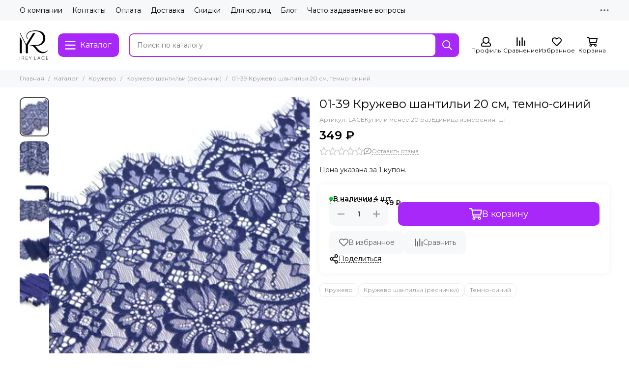

--- FILE ---
content_type: text/html; charset=utf-8
request_url: https://ireylace.ru/product/01-39-kruzhevo-shantili-20-sm-temno-siniy-061
body_size: 56037
content:
<!doctype html>
<html lang="ru">
	<head><meta data-config="{&quot;product_id&quot;:265840768}" name="page-config" content="" /><meta data-config="{&quot;money_with_currency_format&quot;:{&quot;delimiter&quot;:&quot; &quot;,&quot;separator&quot;:&quot;.&quot;,&quot;format&quot;:&quot;%n %u&quot;,&quot;unit&quot;:&quot;₽&quot;,&quot;show_price_without_cents&quot;:1},&quot;currency_code&quot;:&quot;RUR&quot;,&quot;currency_iso_code&quot;:&quot;RUB&quot;,&quot;default_currency&quot;:{&quot;title&quot;:&quot;Российский рубль&quot;,&quot;code&quot;:&quot;RUR&quot;,&quot;rate&quot;:1.0,&quot;format_string&quot;:&quot;%n %u&quot;,&quot;unit&quot;:&quot;₽&quot;,&quot;price_separator&quot;:&quot;&quot;,&quot;is_default&quot;:true,&quot;price_delimiter&quot;:&quot;&quot;,&quot;show_price_with_delimiter&quot;:true,&quot;show_price_without_cents&quot;:true},&quot;facebook&quot;:{&quot;pixelActive&quot;:false,&quot;currency_code&quot;:&quot;RUB&quot;,&quot;use_variants&quot;:null},&quot;vk&quot;:{&quot;pixel_active&quot;:null,&quot;price_list_id&quot;:null},&quot;new_ya_metrika&quot;:true,&quot;ecommerce_data_container&quot;:&quot;dataLayer&quot;,&quot;common_js_version&quot;:null,&quot;vue_ui_version&quot;:null,&quot;feedback_captcha_enabled&quot;:null,&quot;account_id&quot;:614403,&quot;hide_items_out_of_stock&quot;:false,&quot;forbid_order_over_existing&quot;:true,&quot;minimum_items_price&quot;:1000,&quot;enable_comparison&quot;:true,&quot;locale&quot;:&quot;ru&quot;,&quot;client_group&quot;:null,&quot;consent_to_personal_data&quot;:{&quot;active&quot;:true,&quot;obligatory&quot;:true,&quot;description&quot;:&quot;Настоящим подтверждаю, что я ознакомлен и согласен с условиями оферты и политики конфиденциальности.&quot;},&quot;recaptcha_key&quot;:&quot;6LfXhUEmAAAAAOGNQm5_a2Ach-HWlFKD3Sq7vfFj&quot;,&quot;recaptcha_key_v3&quot;:&quot;6LcZi0EmAAAAAPNov8uGBKSHCvBArp9oO15qAhXa&quot;,&quot;yandex_captcha_key&quot;:&quot;ysc1_ec1ApqrRlTZTXotpTnO8PmXe2ISPHxsd9MO3y0rye822b9d2&quot;,&quot;checkout_float_order_content_block&quot;:true,&quot;available_products_characteristics_ids&quot;:null,&quot;sber_id_app_id&quot;:&quot;5b5a3c11-72e5-4871-8649-4cdbab3ba9a4&quot;,&quot;theme_generation&quot;:2,&quot;quick_checkout_captcha_enabled&quot;:false,&quot;max_order_lines_count&quot;:500,&quot;sber_bnpl_min_amount&quot;:1000,&quot;sber_bnpl_max_amount&quot;:150000,&quot;counter_settings&quot;:{&quot;data_layer_name&quot;:&quot;dataLayer&quot;,&quot;new_counters_setup&quot;:false,&quot;add_to_cart_event&quot;:true,&quot;remove_from_cart_event&quot;:true,&quot;add_to_wishlist_event&quot;:true},&quot;site_setting&quot;:{&quot;show_cart_button&quot;:true,&quot;show_service_button&quot;:false,&quot;show_marketplace_button&quot;:false,&quot;show_quick_checkout_button&quot;:false},&quot;warehouses&quot;:[],&quot;captcha_type&quot;:&quot;google&quot;,&quot;human_readable_urls&quot;:false}" name="shop-config" content="" /><meta name='js-evnvironment' content='production' /><meta name='default-locale' content='ru' /><meta name='insales-redefined-api-methods' content="[]" /><script type="text/javascript" src="https://static.insales-cdn.com/assets/static-versioned/v3.72/static/libs/lodash/4.17.21/lodash.min.js"></script>
<!--InsalesCounter -->
<script type="text/javascript">
(function() {
  if (typeof window.__insalesCounterId !== 'undefined') {
    return;
  }

  try {
    Object.defineProperty(window, '__insalesCounterId', {
      value: 614403,
      writable: true,
      configurable: true
    });
  } catch (e) {
    console.error('InsalesCounter: Failed to define property, using fallback:', e);
    window.__insalesCounterId = 614403;
  }

  if (typeof window.__insalesCounterId === 'undefined') {
    console.error('InsalesCounter: Failed to set counter ID');
    return;
  }

  let script = document.createElement('script');
  script.async = true;
  script.src = '/javascripts/insales_counter.js?7';
  let firstScript = document.getElementsByTagName('script')[0];
  firstScript.parentNode.insertBefore(script, firstScript);
})();
</script>
<!-- /InsalesCounter -->

	<meta charset="utf-8">
	<meta http-equiv="X-UA-Compatible" content="IE=edge,chrome=1">
	<meta name="viewport" content="width=device-width, initial-scale=1, maximum-scale=5, user-scalable=no">
	<meta name="theme-color" content="#ffffff">
	<meta name="format-detection" content="telephone=no"><meta name="robots" content="index, follow">
		<title>01-39 Кружево шантильи 20 см, темно-синий - купить по выгодной цене | Кружево и бельевая фурнитура IreyLace</title>
		<meta name="description" content="Предлагаем купить 01-39 Кружево шантильи 20 см, темно-синий.
Цена - 349 ₽.
Смотрите все товары в разделе «Темно-синий»
"><link rel="canonical" href="https://ireylace.ru/product/01-39-kruzhevo-shantili-20-sm-temno-siniy-061"><link rel="preconnect" href="https://static.insales-cdn.com" crossorigin>
	<link rel="preconnect" href="https://fonts.googleapis.com">
	<link rel="preconnect" href="https://fonts.gstatic.com" crossorigin>
	<link rel="preload" href="https://static.insales-cdn.com/assets/1/2188/6326412/1767735658/theme.css" as="style">
	<link href="https://static.insales-cdn.com/assets/1/2188/6326412/1767735658/theme.css" rel="stylesheet"><link rel="preload" href="https://static.insales-cdn.com/assets/1/2188/6326412/1767735658/theme.product.css" as="style">
			<link href="https://static.insales-cdn.com/assets/1/2188/6326412/1767735658/theme.product.css" rel="stylesheet"><link rel="preload" href="https://fonts.googleapis.com/css2?family=Montserrat:wght@400;600&display=swap" as="style">
	<link rel="stylesheet" href="https://fonts.googleapis.com/css2?family=Montserrat:wght@400;600&display=swap" media="print" onload="this.media='all'">
	<noscript>
		<link rel="stylesheet" href="https://fonts.googleapis.com/css2?family=Montserrat:wght@400;600&display=swap">
	</noscript><link rel="preload" as="script" href="https://static.insales-cdn.com/assets/common-js/common.v2.25.28.js">
	<link rel="preload" as="script" href="https://static.insales-cdn.com/assets/1/2188/6326412/1767735658/plugins.js">
	<link rel="preload" as="script" href="https://static.insales-cdn.com/assets/1/2188/6326412/1767735658/theme.js"><meta property="og:title" content="01-39 Кружево шантильи 20 см, темно-синий">
		<meta property="og:type" content="website">
		<meta property="og:url" content="https://ireylace.ru/product/01-39-kruzhevo-shantili-20-sm-temno-siniy-061">
		<meta property="og:image" content="https://static.insales-cdn.com/images/products/1/2526/479930846/_DSC5231.jpg">
		<meta property="og:description" content="Цена указана за 1 купон."><link href="https://static.insales-cdn.com/assets/1/2188/6326412/1767735658/favicon.svg" rel="icon" type="image/svg+xml"><meta name='product-id' content='265840768' />
</head>
	<body class="">
		
		<div data-grid-layout="product">
			<header data-grid="header">
				<div class="header">
	
	<div class="header-panel">
		<div class="container">
			<div class="row align-items-center">
				
				
				<div class="col">
					<div class="header-panel__pages">
						<div class="cut-list js-cut-list">
							
								<div class="cut-list__elem">
									
									
									
										<a href="/page/about-us" class="header-panel__page">О компании</a>
									
								</div>
							
								<div class="cut-list__elem">
									
									
									
										<a href="/page/contacts" class="header-panel__page">Контакты</a>
									
								</div>
							
								<div class="cut-list__elem">
									
									
									
										<a href="/page/payment" class="header-panel__page">Оплата</a>
									
								</div>
							
								<div class="cut-list__elem">
									
									
									
										<a href="/page/delivery" class="header-panel__page">Доставка</a>
									
								</div>
							
								<div class="cut-list__elem">
									
									
									
										<a href="/page/skidki-2" class="header-panel__page">Скидки</a>
									
								</div>
							
								<div class="cut-list__elem">
									
									
									
										<a href="/page/pravila-raboty-s-yuridicheskimi-litsami" class="header-panel__page">Для юр.лиц</a>
									
								</div>
							
								<div class="cut-list__elem">
									
									
									
										<a href="/blogs/blog2" class="header-panel__page">Блог</a>
									
								</div>
							
								<div class="cut-list__elem">
									
									
									
										<a href="/page/faq" class="header-panel__page">Часто задаваемые вопросы</a>
									
								</div>
							
						</div>
					</div>
				</div>
				
					
					
				
				
				<div class="col-auto">
					<div class="dropdown dropdown_type_contacts">
						<span class="dropdown__bage">
							<svg xmlns="http://www.w3.org/2000/svg" viewBox="0 0 512 512" class="svg-icon" data-icon="ellipsis"><path fill="currentColor" d="M304 256a48 48 0 1 1-96 0 48 48 0 0 1 96 0zm120-48a48 48 0 1 0 0 96 48 48 0 0 0 0-96zm-336 0a48 48 0 1 0 0 96 48 48 0 0 0 0-96z"/></svg>
						</span>
						<div class="dropdown__popup is-right">
							
							
								
								
							
							<div class="dropdown__item">
								<div class="contacts">
  
  <div class="contacts__item">
    <div class="contacts__icon"><svg xmlns="http://www.w3.org/2000/svg" viewBox="0 0 512 512" class="svg-icon" data-icon="mail"><path fill="currentColor" d="M464 64H48a48 48 0 0 0-48 48v288a48 48 0 0 0 48 48h416a48 48 0 0 0 48-48V112a48 48 0 0 0-48-48zm0 48v40.8a9970.3 9970.3 0 0 1-134.6 106.5c-16.8 13.2-50.2 45-73.4 44.7-23.2.4-56.6-31.5-73.4-44.7A9969.7 9969.7 0 0 1 48 152.8V112h416zM48 400V214.4c23 18.2 55.4 43.9 105 82.6 21.8 17.2 60 55.2 103 55 42.7.2 80.5-37.2 103-55 49.6-38.7 82-64.3 105-82.6V400H48z"/></svg></div>
    <div class="contacts__title"><a href="mailto:info@ireylace.ru">info@ireylace.ru</a></div>
  </div>
  
  
  <div class="contacts__item">
    <div class="contacts__icon"><svg xmlns="http://www.w3.org/2000/svg" viewBox="0 0 384 512" class="svg-icon" data-icon="map-marker"><path fill="currentColor" d="M192 0A192 192 0 0 0 0 192c0 71.1 24 93.3 151.3 297.4a48 48 0 0 0 81.4 0C360.1 285.2 384 263.1 384 192A192 192 0 0 0 192 0zm0 464C64.6 259.7 48 246.8 48 192a144 144 0 0 1 288 0c0 54.6-15.2 65.4-144 272zm-80-272a80 80 0 1 1 160 0 80 80 0 0 1-160 0z"/></svg></div>
    <div class="contacts__title"><p><span data-itemprop="postalCode">142001</span><span>,&nbsp;</span><span data-itemprop="addressCountry">Россия</span><span>, Московская область, г.&nbsp;</span><span data-itemprop="addressLocality">Домодедово</span></p></div>
  </div>
  
  
  <div class="contacts__item">
    <div class="contacts__icon"><svg xmlns="http://www.w3.org/2000/svg" viewBox="0 0 512 512" class="svg-icon" data-icon="clock"><path fill="currentColor" d="M256 8a248 248 0 1 0 0 496 248 248 0 0 0 0-496zm0 448a200 200 0 1 1-.1-399.9A200 200 0 0 1 256 456zm61.8-104.4-84.9-61.7a12 12 0 0 1-4.9-9.7V116a12 12 0 0 1 12-12h32a12 12 0 0 1 12 12v141.7l66.8 48.6a12 12 0 0 1 2.6 16.8L334.6 349a12 12 0 0 1-16.8 2.6z"/></svg></div>
    <div class="contacts__title"><p><span>Понедельник-пятница с 9:00 до 16:00</span></p></div>
  </div>
  
  
</div>
							</div>
							
								<div class="social social_type_grid">
	<div class="social__items"><a href="https://t.me/ireylace" class="social__item social__item_telegram" rel="noopener noreferrer nofollow" target="_blank" title="Telegram"><svg xmlns="http://www.w3.org/2000/svg" viewBox="0 0 100 100" class="svg-social" data-social="telegram"><path d="M49.8 99.3a49.5 49.5 0 1 0 0-99 49.5 49.5 0 0 0 0 99Z" fill="url(#telegram_a_header_dropdown_social)"/><path d="m21 49.4 33.3-13.7c3.3-1.5 14.4-6 14.4-6s5.2-2 4.7 2.8c-.1 2-1.2 9-2.4 16.6l-3.6 22.5s-.3 3.3-2.7 3.8c-2.4.6-6.4-2-7.1-2.5-.6-.5-10.8-6.9-14.5-10-1-1-2.1-2.6.2-4.6 5.1-4.7 11.3-10.6 15-14.3 1.7-1.7 3.4-5.8-3.7-.9L34.4 56.7s-2.3 1.4-6.6.1c-4.3-1.2-9.3-3-9.3-3s-3.4-2.1 2.4-4.4Z" fill="#fff"/><defs><linearGradient id="telegram_a_header_dropdown_social" x1="66.3" y1="16.8" x2="41.6" y2="74.6" gradientUnits="userSpaceOnUse"><stop stop-color="#37AEE2"/><stop offset="1" stop-color="#1E96C8"/></linearGradient></defs></svg></a><a href="https://vk.com/irey.lace" class="social__item social__item_vk" rel="noopener noreferrer nofollow" target="_blank" title="ВКонтакте"><svg xmlns="http://www.w3.org/2000/svg" viewBox="0 0 100 100" class="svg-social" data-social="vk"><path d="M0 48C0 25.4 0 14 7 7s18.4-7 41-7h4c22.6 0 34 0 41 7s7 18.4 7 41v4c0 22.6 0 34-7 41s-18.4 7-41 7h-4c-22.6 0-34 0-41-7S0 74.6 0 52v-4Z" fill="#07F"/><path d="M53.2 72C30.4 72 17.4 56.4 17 30.4h11.4c.4 19.1 8.8 27.2 15.4 28.9V30.4h10.8V47c6.6-.7 13.5-8.2 15.8-16.5h10.8a31.8 31.8 0 0 1-14.6 20.8c5.3 2.5 13.8 9 17 20.8H71.8c-2.5-7.9-8.8-14-17.2-14.8V72h-1.3Z" fill="#fff"/></svg></a><a href="https://www.youtube.com/channel/UC9qni7pYoCSE2c-EEKiHO0g" class="social__item social__item_youtube" rel="noopener noreferrer nofollow" target="_blank" title="YouTube"><svg xmlns="http://www.w3.org/2000/svg" viewBox="0 0 576 512" class="svg-social" data-social="youtube"><path fill="currentColor" d="M549.655 124.083c-6.281-23.65-24.787-42.276-48.284-48.597C458.781 64 288 64 288 64S117.22 64 74.629 75.486c-23.497 6.322-42.003 24.947-48.284 48.597-11.412 42.867-11.412 132.305-11.412 132.305s0 89.438 11.412 132.305c6.281 23.65 24.787 41.5 48.284 47.821C117.22 448 288 448 288 448s170.78 0 213.371-11.486c23.497-6.321 42.003-24.171 48.284-47.821 11.412-42.867 11.412-132.305 11.412-132.305s0-89.438-11.412-132.305zm-317.51 213.508V175.185l142.739 81.205-142.739 81.201z"/></svg></a></div>
</div>
							
						</div>
					</div>
				</div>
			</div>
		</div>
	</div>
	<div class="header-main js-header-main-sticky">
		<div class="container header-main__container">
			<div class="row align-items-center header-main__row">
				<div class="col-auto header-main__col-menu">
					<div class="mobile-menu js-mobile-menu">
	<button class="mobile-menu__trigger js-mobile-menu-trigger" data-toolbar-item="mobile-menu">
		<svg xmlns="http://www.w3.org/2000/svg" viewBox="0 0 448 512" class="svg-icon" data-icon="bars"><path fill="currentColor" d="M436 124H12a12 12 0 0 1-12-12V80a12 12 0 0 1 12-12h424a12 12 0 0 1 12 12v32a12 12 0 0 1-12 12zm0 160H12a12 12 0 0 1-12-12v-32a12 12 0 0 1 12-12h424a12 12 0 0 1 12 12v32a12 12 0 0 1-12 12zm0 160H12a12 12 0 0 1-12-12v-32a12 12 0 0 1 12-12h424a12 12 0 0 1 12 12v32a12 12 0 0 1-12 12z"/></svg>
	</button>
	<div class="mobile-menu__dropdown">
		<span class="mobile-menu__header">
			
			
			
			Меню
			<button class="mobile-menu__close js-mobile-menu-close" aria-label="close"><svg viewBox="0 0 32 32"><path d="M10,10 L22,22 M22,10 L10,22"></path></svg></button>
		</span>
		<div class="mobile-menu__content">
			
				<a href="/compares" class="mobile-menu__compare is-hidden js-mobile-menu-swap" data-target="compare">
					<svg xmlns="http://www.w3.org/2000/svg" viewBox="0 0 448 512" class="svg-icon" data-icon="compare"><path fill="currentColor" d="M160 84V44a16 16 0 0 1 16-16h256a16 16 0 0 1 16 16v40a16 16 0 0 1-16 16H176a16 16 0 0 1-16-16zM16 228h416a16 16 0 0 0 16-16v-40a16 16 0 0 0-16-16H16a16 16 0 0 0-16 16v40a16 16 0 0 0 16 16zm0 256h416a16 16 0 0 0 16-16v-40a16 16 0 0 0-16-16H16a16 16 0 0 0-16 16v40a16 16 0 0 0 16 16zm160-128h256a16 16 0 0 0 16-16v-40a16 16 0 0 0-16-16H176a16 16 0 0 0-16 16v40a16 16 0 0 0 16 16z"/><path fill="currentColor" d="M160 80V48a12 12 0 0 1 12-12h264a12 12 0 0 1 12 12v32a12 12 0 0 1-12 12H172a12 12 0 0 1-12-12zM12 220h424a12 12 0 0 0 12-12v-32a12 12 0 0 0-12-12H12a12 12 0 0 0-12 12v32a12 12 0 0 0 12 12zm0 256h424a12 12 0 0 0 12-12v-32a12 12 0 0 0-12-12H12a12 12 0 0 0-12 12v32a12 12 0 0 0 12 12zm160-128h264a12 12 0 0 0 12-12v-32a12 12 0 0 0-12-12H172a12 12 0 0 0-12 12v32a12 12 0 0 0 12 12z"/><path fill="currentColor" d="M160 80V48a12 12 0 0 1 12-12h264a12 12 0 0 1 12 12v32a12 12 0 0 1-12 12H172a12 12 0 0 1-12-12zM12 220h424a12 12 0 0 0 12-12v-32a12 12 0 0 0-12-12H12a12 12 0 0 0-12 12v32a12 12 0 0 0 12 12zm0 256h424a12 12 0 0 0 12-12v-32a12 12 0 0 0-12-12H12a12 12 0 0 0-12 12v32a12 12 0 0 0 12 12zm160-128h264a12 12 0 0 0 12-12v-32a12 12 0 0 0-12-12H172a12 12 0 0 0-12 12v32a12 12 0 0 0 12 12z"/></svg>
					<div class="mobile-menu__compare-title">
						Сравнение
						<span class="mobile-menu__compare-count"></span>
					</div>
					<span><svg xmlns="http://www.w3.org/2000/svg" viewBox="0 0 256 512" class="svg-icon" data-icon="chevron-right"><path fill="currentColor" d="M24.7 38.1 5 57.9a12 12 0 0 0 0 17L185.6 256 5 437.1a12 12 0 0 0 0 17l19.8 19.8a12 12 0 0 0 17 0L251 264.5a12 12 0 0 0 0-17L41.7 38.1a12 12 0 0 0-17 0z"/></svg></span>
				</a>
			
			
			
				<div class="mobile-collections">
					
						<div class="mobile-collections__item" data-nav-item="10050341">
							
								<a href="/collection/novinki">Новинки</a>
							
						</div>
					
						<div class="mobile-collections__item" data-nav-item="20429017">
							
								<a href="/collection/hit-prodazh">Хиты продаж</a>
							
						</div>
					
						<div class="mobile-collections__item" data-nav-item="20504554">
							
								<a href="/collection/mernye-loskuty">Мерные лоскуты</a>
							
						</div>
					
						<div class="mobile-collections__item" data-nav-item="17070066">
							
								<a href="/collection/karta-tsvetov" class="js-mobile-collections-toggle">Карта цветов<span><svg xmlns="http://www.w3.org/2000/svg" viewBox="0 0 256 512" class="svg-icon" data-icon="chevron-right"><path fill="currentColor" d="M24.7 38.1 5 57.9a12 12 0 0 0 0 17L185.6 256 5 437.1a12 12 0 0 0 0 17l19.8 19.8a12 12 0 0 0 17 0L251 264.5a12 12 0 0 0 0-17L41.7 38.1a12 12 0 0 0-17 0z"/></svg></span></a>
								<div class="mobile-collections__submenu">
									<div class="mobile-menu__header">
										<button class="mobile-collections__back js-mobile-collections-toggle" aria-label="back"><svg xmlns="http://www.w3.org/2000/svg" viewBox="0 0 256 512" class="svg-icon" data-icon="chevron-left"><path fill="currentColor" d="m231.3 473.9 19.8-19.8a12 12 0 0 0 0-17L70.4 256 251 74.9a12 12 0 0 0 0-17l-19.8-19.8a12 12 0 0 0-17 0L5 247.5a12 12 0 0 0 0 17l209.4 209.4a12 12 0 0 0 17 0z"/></svg></button>
										<div class="mobile-menu__header-title">Карта цветов</div>
										<button class="mobile-menu__close js-mobile-menu-close" aria-label="close"><svg viewBox="0 0 32 32"><path d="M10,10 L22,22 M22,10 L10,22"></path></svg></button>
									</div>
									<div class="mobile-menu__content">
										<div class="mobile-collections__item" data-nav-item="17070066-all"><a href="/collection/karta-tsvetov">Все товары</a></div>
										
											<div class="mobile-collections__item" data-nav-item="17070069">
												
													<a href="/collection/chernyy">Черный</a>
												
											</div>
										
											<div class="mobile-collections__item" data-nav-item="17070070">
												
													<a href="/collection/belyy">Белый</a>
												
											</div>
										
											<div class="mobile-collections__item" data-nav-item="17070073">
												
													<a href="/collection/katalog-1-48f5f8">Айвори</a>
												
											</div>
										
											<div class="mobile-collections__item" data-nav-item="25293201">
												
													<a href="/collection/bezhevyy">Бежевый</a>
												
											</div>
										
											<div class="mobile-collections__item" data-nav-item="17070071">
												
													<a href="/collection/telesnyy">Телесный</a>
												
											</div>
										
											<div class="mobile-collections__item" data-nav-item="18956321">
												
													<a href="/collection/kofe-s-molokom">Кофе с молоком</a>
												
											</div>
										
											<div class="mobile-collections__item" data-nav-item="17070072">
												
													<a href="/collection/katalog-1-a6f256">Серебристый пион</a>
												
											</div>
										
											<div class="mobile-collections__item" data-nav-item="20353966">
												
													<a href="/collection/lotos">Лотос</a>
												
											</div>
										
											<div class="mobile-collections__item" data-nav-item="17097772">
												
													<a href="/collection/krasnyy">Красный</a>
												
											</div>
										
											<div class="mobile-collections__item" data-nav-item="19410164">
												
													<a href="/collection/goluboy">Голубой</a>
												
											</div>
										
											<div class="mobile-collections__item" data-nav-item="17461522">
												
													<a href="/collection/temno-siniy">Темно-синий</a>
												
											</div>
										
											<div class="mobile-collections__item" data-nav-item="18956513">
												
													<a href="/collection/sosna">Сосна</a>
												
											</div>
										
											<div class="mobile-collections__item" data-nav-item="19981523">
												
													<a href="/collection/perets">Коричневый</a>
												
											</div>
										
											<div class="mobile-collections__item" data-nav-item="17119011">
												
													<a href="/collection/sliva">Слива</a>
												
											</div>
										
											<div class="mobile-collections__item" data-nav-item="18979295">
												
													<a href="/collection/lilovyy">Лиловый</a>
												
											</div>
										
											<div class="mobile-collections__item" data-nav-item="18956514">
												
													<a href="/collection/tsvetochno-rozovyy">Розовый</a>
												
											</div>
										
											<div class="mobile-collections__item" data-nav-item="18979308">
												
													<a href="/collection/lavanda">Лаванда</a>
												
											</div>
										
											<div class="mobile-collections__item" data-nav-item="20074915">
												
													<a href="/collection/indigo">Индиго</a>
												
											</div>
										
											<div class="mobile-collections__item" data-nav-item="18956487">
												
													<a href="/collection/seryy">Серый</a>
												
											</div>
										
											<div class="mobile-collections__item" data-nav-item="19410139">
												
													<a href="/collection/fioletovyy">Фиолетовый</a>
												
											</div>
										
											<div class="mobile-collections__item" data-nav-item="19410138">
												
													<a href="/collection/zheltyy">Желтый</a>
												
											</div>
										
											<div class="mobile-collections__item" data-nav-item="19410165">
												
													<a href="/collection/mentol">Ментол</a>
												
											</div>
										
											<div class="mobile-collections__item" data-nav-item="20080814">
												
													<a href="/collection/myata">Мята</a>
												
											</div>
										
											<div class="mobile-collections__item" data-nav-item="20074922">
												
													<a href="/collection/kofeynaya-roza">Кофейная роза</a>
												
											</div>
										
											<div class="mobile-collections__item" data-nav-item="20074921">
												
													<a href="/collection/krokus">Крокус</a>
												
											</div>
										
									</div>
								</div>
							
						</div>
					
						<div class="mobile-collections__item" data-nav-item="10048500">
							
								<a href="/collection/kategoriya-1" class="js-mobile-collections-toggle">Кружево<span><svg xmlns="http://www.w3.org/2000/svg" viewBox="0 0 256 512" class="svg-icon" data-icon="chevron-right"><path fill="currentColor" d="M24.7 38.1 5 57.9a12 12 0 0 0 0 17L185.6 256 5 437.1a12 12 0 0 0 0 17l19.8 19.8a12 12 0 0 0 17 0L251 264.5a12 12 0 0 0 0-17L41.7 38.1a12 12 0 0 0-17 0z"/></svg></span></a>
								<div class="mobile-collections__submenu">
									<div class="mobile-menu__header">
										<button class="mobile-collections__back js-mobile-collections-toggle" aria-label="back"><svg xmlns="http://www.w3.org/2000/svg" viewBox="0 0 256 512" class="svg-icon" data-icon="chevron-left"><path fill="currentColor" d="m231.3 473.9 19.8-19.8a12 12 0 0 0 0-17L70.4 256 251 74.9a12 12 0 0 0 0-17l-19.8-19.8a12 12 0 0 0-17 0L5 247.5a12 12 0 0 0 0 17l209.4 209.4a12 12 0 0 0 17 0z"/></svg></button>
										<div class="mobile-menu__header-title">Кружево</div>
										<button class="mobile-menu__close js-mobile-menu-close" aria-label="close"><svg viewBox="0 0 32 32"><path d="M10,10 L22,22 M22,10 L10,22"></path></svg></button>
									</div>
									<div class="mobile-menu__content">
										<div class="mobile-collections__item" data-nav-item="10048500-all"><a href="/collection/kategoriya-1">Все товары</a></div>
										
											<div class="mobile-collections__item" data-nav-item="20468849">
												
													<a href="/collection/kruzhevo-optom">Кружево оптом</a>
												
											</div>
										
											<div class="mobile-collections__item" data-nav-item="10049411">
												
													<a href="/collection/vyshivka-na-setke">Вышивка на сетке</a>
												
											</div>
										
											<div class="mobile-collections__item" data-nav-item="10049405">
												
													<a href="/collection/elastichnoe-shirokoe">Эластичное кружево</a>
												
											</div>
										
											<div class="mobile-collections__item" data-nav-item="10049386">
												
													<a href="/collection/resnichki-shirokie">Кружево шантильи (реснички)</a>
												
											</div>
										
											<div class="mobile-collections__item" data-nav-item="20160090">
												
													<a href="/collection/kruzhevo-italiya">Кружево Италия</a>
												
											</div>
										
											<div class="mobile-collections__item" data-nav-item="10049400">
												
													<a href="/collection/elastichnoe-uzkoe">Узкое кружево</a>
												
											</div>
										
									</div>
								</div>
							
						</div>
					
						<div class="mobile-collections__item" data-nav-item="10050212">
							
								<a href="/collection/materialy" class="js-mobile-collections-toggle">Ткани для нижнего белья<span><svg xmlns="http://www.w3.org/2000/svg" viewBox="0 0 256 512" class="svg-icon" data-icon="chevron-right"><path fill="currentColor" d="M24.7 38.1 5 57.9a12 12 0 0 0 0 17L185.6 256 5 437.1a12 12 0 0 0 0 17l19.8 19.8a12 12 0 0 0 17 0L251 264.5a12 12 0 0 0 0-17L41.7 38.1a12 12 0 0 0-17 0z"/></svg></span></a>
								<div class="mobile-collections__submenu">
									<div class="mobile-menu__header">
										<button class="mobile-collections__back js-mobile-collections-toggle" aria-label="back"><svg xmlns="http://www.w3.org/2000/svg" viewBox="0 0 256 512" class="svg-icon" data-icon="chevron-left"><path fill="currentColor" d="m231.3 473.9 19.8-19.8a12 12 0 0 0 0-17L70.4 256 251 74.9a12 12 0 0 0 0-17l-19.8-19.8a12 12 0 0 0-17 0L5 247.5a12 12 0 0 0 0 17l209.4 209.4a12 12 0 0 0 17 0z"/></svg></button>
										<div class="mobile-menu__header-title">Ткани для нижнего белья</div>
										<button class="mobile-menu__close js-mobile-menu-close" aria-label="close"><svg viewBox="0 0 32 32"><path d="M10,10 L22,22 M22,10 L10,22"></path></svg></button>
									</div>
									<div class="mobile-menu__content">
										<div class="mobile-collections__item" data-nav-item="10050212-all"><a href="/collection/materialy">Все товары</a></div>
										
											<div class="mobile-collections__item" data-nav-item="29486534">
												
													<a href="/collection/kruzhevnoe-polotno">Кружевное полотно</a>
												
											</div>
										
											<div class="mobile-collections__item" data-nav-item="10300005">
												
													<a href="/collection/atlas">Атлас стрейч</a>
												
											</div>
										
											<div class="mobile-collections__item" data-nav-item="25521909">
												
													<a href="/collection/shelk-naturalnyy">Шелк</a>
												
											</div>
										
											<div class="mobile-collections__item" data-nav-item="20465528">
												
													<a href="/collection/setka-elastichnaya-2">Сетка эластичная однотонная</a>
												
											</div>
										
											<div class="mobile-collections__item" data-nav-item="29534189">
												
													<a href="/collection/setka-print">Сетка эластичная дизайн</a>
												
											</div>
										
											<div class="mobile-collections__item" data-nav-item="20465529">
												
													<a href="/collection/setka-neelastichnaya-2">Сетка неэластичная</a>
												
											</div>
										
											<div class="mobile-collections__item" data-nav-item="10050215">
												
													<a href="/collection/mikrofibra">Микрофибра для белья</a>
												
											</div>
										
											<div class="mobile-collections__item" data-nav-item="18140264">
												
													<a href="/collection/uplotnitel">Уплотнитель для белья</a>
												
											</div>
										
											<div class="mobile-collections__item" data-nav-item="17314953">
												
													<a href="/collection/kulirnaya-glad-na-metrazh">Кулирка</a>
												
											</div>
										
											<div class="mobile-collections__item" data-nav-item="10122135">
												
													<a href="/collection/trikotazh-dlya-lastovitsy">Ластовицы (отрезы)</a>
												
											</div>
										
									</div>
								</div>
							
						</div>
					
						<div class="mobile-collections__item" data-nav-item="31416994">
							
								<a href="/collection/tkani-platelnye" class="js-mobile-collections-toggle">Ткани для одежды<span><svg xmlns="http://www.w3.org/2000/svg" viewBox="0 0 256 512" class="svg-icon" data-icon="chevron-right"><path fill="currentColor" d="M24.7 38.1 5 57.9a12 12 0 0 0 0 17L185.6 256 5 437.1a12 12 0 0 0 0 17l19.8 19.8a12 12 0 0 0 17 0L251 264.5a12 12 0 0 0 0-17L41.7 38.1a12 12 0 0 0-17 0z"/></svg></span></a>
								<div class="mobile-collections__submenu">
									<div class="mobile-menu__header">
										<button class="mobile-collections__back js-mobile-collections-toggle" aria-label="back"><svg xmlns="http://www.w3.org/2000/svg" viewBox="0 0 256 512" class="svg-icon" data-icon="chevron-left"><path fill="currentColor" d="m231.3 473.9 19.8-19.8a12 12 0 0 0 0-17L70.4 256 251 74.9a12 12 0 0 0 0-17l-19.8-19.8a12 12 0 0 0-17 0L5 247.5a12 12 0 0 0 0 17l209.4 209.4a12 12 0 0 0 17 0z"/></svg></button>
										<div class="mobile-menu__header-title">Ткани для одежды</div>
										<button class="mobile-menu__close js-mobile-menu-close" aria-label="close"><svg viewBox="0 0 32 32"><path d="M10,10 L22,22 M22,10 L10,22"></path></svg></button>
									</div>
									<div class="mobile-menu__content">
										<div class="mobile-collections__item" data-nav-item="31416994-all"><a href="/collection/tkani-platelnye">Все товары</a></div>
										
											<div class="mobile-collections__item" data-nav-item="48869417">
												
													<a href="/collection/atlas-2">Атлас</a>
												
											</div>
										
											<div class="mobile-collections__item" data-nav-item="49707737">
												
													<a href="/collection/shelk">Шелк</a>
												
											</div>
										
											<div class="mobile-collections__item" data-nav-item="31417035">
												
													<a href="/collection/shelk-armani-zhakkard">Плательные</a>
												
											</div>
										
											<div class="mobile-collections__item" data-nav-item="48868305">
												
													<a href="/collection/rubashechnye">Рубашечные</a>
												
											</div>
										
											<div class="mobile-collections__item" data-nav-item="40776321">
												
													<a href="/collection/trikotazhnye-polotna">Трикотаж</a>
												
											</div>
										
									</div>
								</div>
							
						</div>
					
						<div class="mobile-collections__item" data-nav-item="12908619">
							
								<a href="/collection/opt" class="js-mobile-collections-toggle">Опт<span><svg xmlns="http://www.w3.org/2000/svg" viewBox="0 0 256 512" class="svg-icon" data-icon="chevron-right"><path fill="currentColor" d="M24.7 38.1 5 57.9a12 12 0 0 0 0 17L185.6 256 5 437.1a12 12 0 0 0 0 17l19.8 19.8a12 12 0 0 0 17 0L251 264.5a12 12 0 0 0 0-17L41.7 38.1a12 12 0 0 0-17 0z"/></svg></span></a>
								<div class="mobile-collections__submenu">
									<div class="mobile-menu__header">
										<button class="mobile-collections__back js-mobile-collections-toggle" aria-label="back"><svg xmlns="http://www.w3.org/2000/svg" viewBox="0 0 256 512" class="svg-icon" data-icon="chevron-left"><path fill="currentColor" d="m231.3 473.9 19.8-19.8a12 12 0 0 0 0-17L70.4 256 251 74.9a12 12 0 0 0 0-17l-19.8-19.8a12 12 0 0 0-17 0L5 247.5a12 12 0 0 0 0 17l209.4 209.4a12 12 0 0 0 17 0z"/></svg></button>
										<div class="mobile-menu__header-title">Опт</div>
										<button class="mobile-menu__close js-mobile-menu-close" aria-label="close"><svg viewBox="0 0 32 32"><path d="M10,10 L22,22 M22,10 L10,22"></path></svg></button>
									</div>
									<div class="mobile-menu__content">
										<div class="mobile-collections__item" data-nav-item="12908619-all"><a href="/collection/opt">Все товары</a></div>
										
											<div class="mobile-collections__item" data-nav-item="13991171">
												
													<a href="/collection/polotna">Ткани оптом</a>
												
											</div>
										
											<div class="mobile-collections__item" data-nav-item="17342633">
												
													<a href="/collection/kruzhevo">Кружево оптом</a>
												
											</div>
										
											<div class="mobile-collections__item" data-nav-item="13991173">
												
													<a href="/collection/rezinki-i-breteli-optom">Резинки и бретели оптом</a>
												
											</div>
										
											<div class="mobile-collections__item" data-nav-item="17061072">
												
													<a href="/collection/chehly-dlya-karkasov-2">Чехлы для каркасов для пошива белья</a>
												
											</div>
										
											<div class="mobile-collections__item" data-nav-item="13991170">
												
													<a href="/collection/karkasy-2">Каркасы</a>
												
											</div>
										
											<div class="mobile-collections__item" data-nav-item="17590607">
												
													<a href="/collection/korsetnaya-furnitura-2">Корсетная фурнитура</a>
												
											</div>
										
									</div>
								</div>
							
						</div>
					
						<div class="mobile-collections__item" data-nav-item="10050217">
							
								<a href="/collection/katalog-1-c90d46" class="js-mobile-collections-toggle">Фурнитура для белья<span><svg xmlns="http://www.w3.org/2000/svg" viewBox="0 0 256 512" class="svg-icon" data-icon="chevron-right"><path fill="currentColor" d="M24.7 38.1 5 57.9a12 12 0 0 0 0 17L185.6 256 5 437.1a12 12 0 0 0 0 17l19.8 19.8a12 12 0 0 0 17 0L251 264.5a12 12 0 0 0 0-17L41.7 38.1a12 12 0 0 0-17 0z"/></svg></span></a>
								<div class="mobile-collections__submenu">
									<div class="mobile-menu__header">
										<button class="mobile-collections__back js-mobile-collections-toggle" aria-label="back"><svg xmlns="http://www.w3.org/2000/svg" viewBox="0 0 256 512" class="svg-icon" data-icon="chevron-left"><path fill="currentColor" d="m231.3 473.9 19.8-19.8a12 12 0 0 0 0-17L70.4 256 251 74.9a12 12 0 0 0 0-17l-19.8-19.8a12 12 0 0 0-17 0L5 247.5a12 12 0 0 0 0 17l209.4 209.4a12 12 0 0 0 17 0z"/></svg></button>
										<div class="mobile-menu__header-title">Фурнитура для белья</div>
										<button class="mobile-menu__close js-mobile-menu-close" aria-label="close"><svg viewBox="0 0 32 32"><path d="M10,10 L22,22 M22,10 L10,22"></path></svg></button>
									</div>
									<div class="mobile-menu__content">
										<div class="mobile-collections__item" data-nav-item="10050217-all"><a href="/collection/katalog-1-c90d46">Все товары</a></div>
										
											<div class="mobile-collections__item" data-nav-item="21822744">
												
													<a href="/collection/nabory-furnitury">Наборы фурнитуры</a>
												
											</div>
										
											<div class="mobile-collections__item" data-nav-item="17284810">
												
													<a href="/collection/karkasy-dlya-byustgaltera">Каркасы для бюстгальтера</a>
												
											</div>
										
											<div class="mobile-collections__item" data-nav-item="10050232">
												
													<a href="/collection/tunnelnaya-lenta" class="js-mobile-collections-toggle">Туннельная лента<span><svg xmlns="http://www.w3.org/2000/svg" viewBox="0 0 256 512" class="svg-icon" data-icon="chevron-right"><path fill="currentColor" d="M24.7 38.1 5 57.9a12 12 0 0 0 0 17L185.6 256 5 437.1a12 12 0 0 0 0 17l19.8 19.8a12 12 0 0 0 17 0L251 264.5a12 12 0 0 0 0-17L41.7 38.1a12 12 0 0 0-17 0z"/></svg></span></a>
													<div class="mobile-collections__submenu">
														<div class="mobile-menu__header">
															<button class="mobile-collections__back js-mobile-collections-toggle" aria-label="back"><svg xmlns="http://www.w3.org/2000/svg" viewBox="0 0 256 512" class="svg-icon" data-icon="chevron-left"><path fill="currentColor" d="m231.3 473.9 19.8-19.8a12 12 0 0 0 0-17L70.4 256 251 74.9a12 12 0 0 0 0-17l-19.8-19.8a12 12 0 0 0-17 0L5 247.5a12 12 0 0 0 0 17l209.4 209.4a12 12 0 0 0 17 0z"/></svg></button>
															<div class="mobile-menu__header-title">Туннельная лента</div>
															<button class="mobile-menu__close js-mobile-menu-close" aria-label="close"><svg viewBox="0 0 32 32"><path d="M10,10 L22,22 M22,10 L10,22"></path></svg></button>
														</div>
														<div class="mobile-menu__content">
															<div class="mobile-collections__item" data-nav-item="10050232-all"><a href="/collection/tunnelnaya-lenta">Все товары</a></div>
															
																<div class="mobile-collections__item" data-nav-item="12022589">
																	
																		<a href="/collection/chehly-dlya-karkasov">Чехлы для каркасов</a>
																	
																</div>
															
																<div class="mobile-collections__item" data-nav-item="12022554">
																	
																		<a href="/collection/dvuhshovnaya-tunnelnaya-lenta">Двухшовная туннельная лента</a>
																	
																</div>
															
																<div class="mobile-collections__item" data-nav-item="12022581">
																	
																		<a href="/collection/vorsovaya-tesma">Ворсовая тесьма</a>
																	
																</div>
															
														</div>
													</div>
												
											</div>
										
											<div class="mobile-collections__item" data-nav-item="10050364">
												
													<a href="/collection/breteli" class="js-mobile-collections-toggle">Бретели<span><svg xmlns="http://www.w3.org/2000/svg" viewBox="0 0 256 512" class="svg-icon" data-icon="chevron-right"><path fill="currentColor" d="M24.7 38.1 5 57.9a12 12 0 0 0 0 17L185.6 256 5 437.1a12 12 0 0 0 0 17l19.8 19.8a12 12 0 0 0 17 0L251 264.5a12 12 0 0 0 0-17L41.7 38.1a12 12 0 0 0-17 0z"/></svg></span></a>
													<div class="mobile-collections__submenu">
														<div class="mobile-menu__header">
															<button class="mobile-collections__back js-mobile-collections-toggle" aria-label="back"><svg xmlns="http://www.w3.org/2000/svg" viewBox="0 0 256 512" class="svg-icon" data-icon="chevron-left"><path fill="currentColor" d="m231.3 473.9 19.8-19.8a12 12 0 0 0 0-17L70.4 256 251 74.9a12 12 0 0 0 0-17l-19.8-19.8a12 12 0 0 0-17 0L5 247.5a12 12 0 0 0 0 17l209.4 209.4a12 12 0 0 0 17 0z"/></svg></button>
															<div class="mobile-menu__header-title">Бретели</div>
															<button class="mobile-menu__close js-mobile-menu-close" aria-label="close"><svg viewBox="0 0 32 32"><path d="M10,10 L22,22 M22,10 L10,22"></path></svg></button>
														</div>
														<div class="mobile-menu__content">
															<div class="mobile-collections__item" data-nav-item="10050364-all"><a href="/collection/breteli">Все товары</a></div>
															
																<div class="mobile-collections__item" data-nav-item="10050374">
																	
																		<a href="/collection/7-mm">6 мм</a>
																	
																</div>
															
																<div class="mobile-collections__item" data-nav-item="10050375">
																	
																		<a href="/collection/10-mm">10 мм</a>
																	
																</div>
															
																<div class="mobile-collections__item" data-nav-item="10124681">
																	
																		<a href="/collection/15-mm">15 мм</a>
																	
																</div>
															
																<div class="mobile-collections__item" data-nav-item="10343296">
																	
																		<a href="/collection/20-mm">20 мм</a>
																	
																</div>
															
														</div>
													</div>
												
											</div>
										
											<div class="mobile-collections__item" data-nav-item="10050230">
												
													<a href="/collection/elastichnaya-tesma" class="js-mobile-collections-toggle">Резинки для белья<span><svg xmlns="http://www.w3.org/2000/svg" viewBox="0 0 256 512" class="svg-icon" data-icon="chevron-right"><path fill="currentColor" d="M24.7 38.1 5 57.9a12 12 0 0 0 0 17L185.6 256 5 437.1a12 12 0 0 0 0 17l19.8 19.8a12 12 0 0 0 17 0L251 264.5a12 12 0 0 0 0-17L41.7 38.1a12 12 0 0 0-17 0z"/></svg></span></a>
													<div class="mobile-collections__submenu">
														<div class="mobile-menu__header">
															<button class="mobile-collections__back js-mobile-collections-toggle" aria-label="back"><svg xmlns="http://www.w3.org/2000/svg" viewBox="0 0 256 512" class="svg-icon" data-icon="chevron-left"><path fill="currentColor" d="m231.3 473.9 19.8-19.8a12 12 0 0 0 0-17L70.4 256 251 74.9a12 12 0 0 0 0-17l-19.8-19.8a12 12 0 0 0-17 0L5 247.5a12 12 0 0 0 0 17l209.4 209.4a12 12 0 0 0 17 0z"/></svg></button>
															<div class="mobile-menu__header-title">Резинки для белья</div>
															<button class="mobile-menu__close js-mobile-menu-close" aria-label="close"><svg viewBox="0 0 32 32"><path d="M10,10 L22,22 M22,10 L10,22"></path></svg></button>
														</div>
														<div class="mobile-menu__content">
															<div class="mobile-collections__item" data-nav-item="10050230-all"><a href="/collection/elastichnaya-tesma">Все товары</a></div>
															
																<div class="mobile-collections__item" data-nav-item="11867781">
																	
																		<a href="/collection/otdelochnye-lenty-i-rezinki">Отделочные ленты и резинки</a>
																	
																</div>
															
																<div class="mobile-collections__item" data-nav-item="10115801">
																	
																		<a href="/collection/dlya-okantovki">Бейка окантовочная</a>
																	
																</div>
															
																<div class="mobile-collections__item" data-nav-item="10115800">
																	
																		<a href="/collection/dlya-obrabotki">Резинка ажурная</a>
																	
																</div>
															
																<div class="mobile-collections__item" data-nav-item="10115802">
																	
																		<a href="/collection/dlya-ukrepleniya">Резинка узкая</a>
																	
																</div>
															
																<div class="mobile-collections__item" data-nav-item="10414139">
																	
																		<a href="/collection/shirokie">Резинка широкая</a>
																	
																</div>
															
														</div>
													</div>
												
											</div>
										
											<div class="mobile-collections__item" data-nav-item="10050239">
												
													<a href="/collection/zastezhki" class="js-mobile-collections-toggle">Крючки/петли<span><svg xmlns="http://www.w3.org/2000/svg" viewBox="0 0 256 512" class="svg-icon" data-icon="chevron-right"><path fill="currentColor" d="M24.7 38.1 5 57.9a12 12 0 0 0 0 17L185.6 256 5 437.1a12 12 0 0 0 0 17l19.8 19.8a12 12 0 0 0 17 0L251 264.5a12 12 0 0 0 0-17L41.7 38.1a12 12 0 0 0-17 0z"/></svg></span></a>
													<div class="mobile-collections__submenu">
														<div class="mobile-menu__header">
															<button class="mobile-collections__back js-mobile-collections-toggle" aria-label="back"><svg xmlns="http://www.w3.org/2000/svg" viewBox="0 0 256 512" class="svg-icon" data-icon="chevron-left"><path fill="currentColor" d="m231.3 473.9 19.8-19.8a12 12 0 0 0 0-17L70.4 256 251 74.9a12 12 0 0 0 0-17l-19.8-19.8a12 12 0 0 0-17 0L5 247.5a12 12 0 0 0 0 17l209.4 209.4a12 12 0 0 0 17 0z"/></svg></button>
															<div class="mobile-menu__header-title">Крючки/петли</div>
															<button class="mobile-menu__close js-mobile-menu-close" aria-label="close"><svg viewBox="0 0 32 32"><path d="M10,10 L22,22 M22,10 L10,22"></path></svg></button>
														</div>
														<div class="mobile-menu__content">
															<div class="mobile-collections__item" data-nav-item="10050239-all"><a href="/collection/zastezhki">Все товары</a></div>
															
																<div class="mobile-collections__item" data-nav-item="10050257">
																	
																		<a href="/collection/tkanevye-zastezhki-12">19-22 мм</a>
																	
																</div>
															
																<div class="mobile-collections__item" data-nav-item="16037104">
																	
																		<a href="/collection/28-mm">28 мм</a>
																	
																</div>
															
																<div class="mobile-collections__item" data-nav-item="12343991">
																	
																		<a href="/collection/zastezhki-28-mm">33 мм</a>
																	
																</div>
															
																<div class="mobile-collections__item" data-nav-item="10745449">
																	
																		<a href="/collection/tkanevye-zastezhki-23">38 мм</a>
																	
																</div>
															
																<div class="mobile-collections__item" data-nav-item="10050263">
																	
																		<a href="/collection/44-mm">44 мм</a>
																	
																</div>
															
																<div class="mobile-collections__item" data-nav-item="12341758">
																	
																		<a href="/collection/zastezhki-57-mm">57 мм</a>
																	
																</div>
															
																<div class="mobile-collections__item" data-nav-item="10298722">
																	
																		<a href="/collection/zastezhki-na-tesme">На ленте</a>
																	
																</div>
															
														</div>
													</div>
												
											</div>
										
											<div class="mobile-collections__item" data-nav-item="10050240">
												
													<a href="/collection/koltsa-regulyatory-i-kryuchki-dlya-breteley" class="js-mobile-collections-toggle">Металлофурнитура<span><svg xmlns="http://www.w3.org/2000/svg" viewBox="0 0 256 512" class="svg-icon" data-icon="chevron-right"><path fill="currentColor" d="M24.7 38.1 5 57.9a12 12 0 0 0 0 17L185.6 256 5 437.1a12 12 0 0 0 0 17l19.8 19.8a12 12 0 0 0 17 0L251 264.5a12 12 0 0 0 0-17L41.7 38.1a12 12 0 0 0-17 0z"/></svg></span></a>
													<div class="mobile-collections__submenu">
														<div class="mobile-menu__header">
															<button class="mobile-collections__back js-mobile-collections-toggle" aria-label="back"><svg xmlns="http://www.w3.org/2000/svg" viewBox="0 0 256 512" class="svg-icon" data-icon="chevron-left"><path fill="currentColor" d="m231.3 473.9 19.8-19.8a12 12 0 0 0 0-17L70.4 256 251 74.9a12 12 0 0 0 0-17l-19.8-19.8a12 12 0 0 0-17 0L5 247.5a12 12 0 0 0 0 17l209.4 209.4a12 12 0 0 0 17 0z"/></svg></button>
															<div class="mobile-menu__header-title">Металлофурнитура</div>
															<button class="mobile-menu__close js-mobile-menu-close" aria-label="close"><svg viewBox="0 0 32 32"><path d="M10,10 L22,22 M22,10 L10,22"></path></svg></button>
														</div>
														<div class="mobile-menu__content">
															<div class="mobile-collections__item" data-nav-item="10050240-all"><a href="/collection/koltsa-regulyatory-i-kryuchki-dlya-breteley">Все товары</a></div>
															
																<div class="mobile-collections__item" data-nav-item="10050272">
																	
																		<a href="/collection/katalog-1-5e8375">Кольца для белья</a>
																	
																</div>
															
																<div class="mobile-collections__item" data-nav-item="10050273">
																	
																		<a href="/collection/regulyatory">Регуляторы</a>
																	
																</div>
															
																<div class="mobile-collections__item" data-nav-item="10050274">
																	
																		<a href="/collection/kryuchki">Крючки</a>
																	
																</div>
															
														</div>
													</div>
												
											</div>
										
											<div class="mobile-collections__item" data-nav-item="10167028">
												
													<a href="/collection/zastezhki-dlya-chulok">Застежки для чулок</a>
												
											</div>
										
									</div>
								</div>
							
						</div>
					
						<div class="mobile-collections__item" data-nav-item="17394690">
							
								<a href="/collection/nitki-dlya-belya" class="js-mobile-collections-toggle">Нитки для белья и купальников<span><svg xmlns="http://www.w3.org/2000/svg" viewBox="0 0 256 512" class="svg-icon" data-icon="chevron-right"><path fill="currentColor" d="M24.7 38.1 5 57.9a12 12 0 0 0 0 17L185.6 256 5 437.1a12 12 0 0 0 0 17l19.8 19.8a12 12 0 0 0 17 0L251 264.5a12 12 0 0 0 0-17L41.7 38.1a12 12 0 0 0-17 0z"/></svg></span></a>
								<div class="mobile-collections__submenu">
									<div class="mobile-menu__header">
										<button class="mobile-collections__back js-mobile-collections-toggle" aria-label="back"><svg xmlns="http://www.w3.org/2000/svg" viewBox="0 0 256 512" class="svg-icon" data-icon="chevron-left"><path fill="currentColor" d="m231.3 473.9 19.8-19.8a12 12 0 0 0 0-17L70.4 256 251 74.9a12 12 0 0 0 0-17l-19.8-19.8a12 12 0 0 0-17 0L5 247.5a12 12 0 0 0 0 17l209.4 209.4a12 12 0 0 0 17 0z"/></svg></button>
										<div class="mobile-menu__header-title">Нитки для белья и купальников</div>
										<button class="mobile-menu__close js-mobile-menu-close" aria-label="close"><svg viewBox="0 0 32 32"><path d="M10,10 L22,22 M22,10 L10,22"></path></svg></button>
									</div>
									<div class="mobile-menu__content">
										<div class="mobile-collections__item" data-nav-item="17394690-all"><a href="/collection/nitki-dlya-belya">Все товары</a></div>
										
											<div class="mobile-collections__item" data-nav-item="22008908">
												
													<a href="/collection/nabory-nitok-2">Наборы ниток</a>
												
											</div>
										
											<div class="mobile-collections__item" data-nav-item="18092131">
												
													<a href="/collection/gutermann-mara-100">Guetermann MARA 100</a>
												
											</div>
										
											<div class="mobile-collections__item" data-nav-item="17394714">
												
													<a href="/collection/gutermann-mara-150">Guetermann MARA  150</a>
												
											</div>
										
											<div class="mobile-collections__item" data-nav-item="17595643">
												
													<a href="/collection/guttermann-puima-140-teksturirovannye">Guetermann PIUMA 160 (текстурированное микроволокно)</a>
												
											</div>
										
											<div class="mobile-collections__item" data-nav-item="18092141">
												
													<a href="/collection/gutermann-maraflex-120">Guetermann MARAFLEX 120</a>
												
											</div>
										
									</div>
								</div>
							
						</div>
					
						<div class="mobile-collections__item" data-nav-item="10885342">
							
								<a href="/collection/korsetnaya-furnitura" class="js-mobile-collections-toggle">Корсетная фурнитура<span><svg xmlns="http://www.w3.org/2000/svg" viewBox="0 0 256 512" class="svg-icon" data-icon="chevron-right"><path fill="currentColor" d="M24.7 38.1 5 57.9a12 12 0 0 0 0 17L185.6 256 5 437.1a12 12 0 0 0 0 17l19.8 19.8a12 12 0 0 0 17 0L251 264.5a12 12 0 0 0 0-17L41.7 38.1a12 12 0 0 0-17 0z"/></svg></span></a>
								<div class="mobile-collections__submenu">
									<div class="mobile-menu__header">
										<button class="mobile-collections__back js-mobile-collections-toggle" aria-label="back"><svg xmlns="http://www.w3.org/2000/svg" viewBox="0 0 256 512" class="svg-icon" data-icon="chevron-left"><path fill="currentColor" d="m231.3 473.9 19.8-19.8a12 12 0 0 0 0-17L70.4 256 251 74.9a12 12 0 0 0 0-17l-19.8-19.8a12 12 0 0 0-17 0L5 247.5a12 12 0 0 0 0 17l209.4 209.4a12 12 0 0 0 17 0z"/></svg></button>
										<div class="mobile-menu__header-title">Корсетная фурнитура</div>
										<button class="mobile-menu__close js-mobile-menu-close" aria-label="close"><svg viewBox="0 0 32 32"><path d="M10,10 L22,22 M22,10 L10,22"></path></svg></button>
									</div>
									<div class="mobile-menu__content">
										<div class="mobile-collections__item" data-nav-item="10885342-all"><a href="/collection/korsetnaya-furnitura">Все товары</a></div>
										
											<div class="mobile-collections__item" data-nav-item="17284809">
												
													<a href="/collection/korsetnaya-setka">Корсетная сетка</a>
												
											</div>
										
											<div class="mobile-collections__item" data-nav-item="10050246">
												
													<a href="/collection/karkasy">Косточки и каркасы для бюстгальтеров</a>
												
											</div>
										
											<div class="mobile-collections__item" data-nav-item="17271466">
												
													<a href="/collection/spiralnye-kosti">Спиральные кости</a>
												
											</div>
										
											<div class="mobile-collections__item" data-nav-item="17590575">
												
													<a href="/collection/planshetnye-kosti">Планшетные кости</a>
												
											</div>
										
											<div class="mobile-collections__item" data-nav-item="19369189">
												
													<a href="/collection/byuski">Бюски</a>
												
											</div>
										
											<div class="mobile-collections__item" data-nav-item="16366815">
												
													<a href="/collection/lyuversy">Люверсы</a>
												
											</div>
										
											<div class="mobile-collections__item" data-nav-item="15402434">
												
													<a href="/collection/atlasnaya-lenta">Атласная лента</a>
												
											</div>
										
											<div class="mobile-collections__item" data-nav-item="15402435">
												
													<a href="/collection/repsovaya-tesma">Репсовая тесьма</a>
												
											</div>
										
									</div>
								</div>
							
						</div>
					
						<div class="mobile-collections__item" data-nav-item="19116793">
							
								<a href="/collection/chashki-korsetnye" class="js-mobile-collections-toggle">Чашки корсетные<span><svg xmlns="http://www.w3.org/2000/svg" viewBox="0 0 256 512" class="svg-icon" data-icon="chevron-right"><path fill="currentColor" d="M24.7 38.1 5 57.9a12 12 0 0 0 0 17L185.6 256 5 437.1a12 12 0 0 0 0 17l19.8 19.8a12 12 0 0 0 17 0L251 264.5a12 12 0 0 0 0-17L41.7 38.1a12 12 0 0 0-17 0z"/></svg></span></a>
								<div class="mobile-collections__submenu">
									<div class="mobile-menu__header">
										<button class="mobile-collections__back js-mobile-collections-toggle" aria-label="back"><svg xmlns="http://www.w3.org/2000/svg" viewBox="0 0 256 512" class="svg-icon" data-icon="chevron-left"><path fill="currentColor" d="m231.3 473.9 19.8-19.8a12 12 0 0 0 0-17L70.4 256 251 74.9a12 12 0 0 0 0-17l-19.8-19.8a12 12 0 0 0-17 0L5 247.5a12 12 0 0 0 0 17l209.4 209.4a12 12 0 0 0 17 0z"/></svg></button>
										<div class="mobile-menu__header-title">Чашки корсетные</div>
										<button class="mobile-menu__close js-mobile-menu-close" aria-label="close"><svg viewBox="0 0 32 32"><path d="M10,10 L22,22 M22,10 L10,22"></path></svg></button>
									</div>
									<div class="mobile-menu__content">
										<div class="mobile-collections__item" data-nav-item="19116793-all"><a href="/collection/chashki-korsetnye">Все товары</a></div>
										
											<div class="mobile-collections__item" data-nav-item="19116802">
												
													<a href="/collection/chashki-speyser">Чашки спейсер</a>
												
											</div>
										
											<div class="mobile-collections__item" data-nav-item="19119634">
												
													<a href="/collection/chashki-bez-push-ap">Чашки без пуш-ап</a>
												
											</div>
										
											<div class="mobile-collections__item" data-nav-item="19117006">
												
													<a href="/collection/75v-80a-70s-65d">75В-80А-70С-65D</a>
												
											</div>
										
											<div class="mobile-collections__item" data-nav-item="19117007">
												
													<a href="/collection/80v-85a-75s-70d">80В-85А-75С-70D</a>
												
											</div>
										
											<div class="mobile-collections__item" data-nav-item="19117008">
												
													<a href="/collection/katalog-1-4c7d85">85В-90А-80С-75D-70E</a>
												
											</div>
										
											<div class="mobile-collections__item" data-nav-item="19117015">
												
													<a href="/collection/katalog-1-adc410">90B-95A-85C-80D-75E</a>
												
											</div>
										
											<div class="mobile-collections__item" data-nav-item="19117016">
												
													<a href="/collection/95b-90c-85d-80e-75f">95B-90C-85D-80E-75F</a>
												
											</div>
										
											<div class="mobile-collections__item" data-nav-item="19117018">
												
													<a href="/collection/100b-95c-90d-85e-80f">100B-95C-90D-85E-80F</a>
												
											</div>
										
											<div class="mobile-collections__item" data-nav-item="19117019">
												
													<a href="/collection/105b-100c-95d-90e-85f">105B-100C-95D-90E-85F</a>
												
											</div>
										
									</div>
								</div>
							
						</div>
					
						<div class="mobile-collections__item" data-nav-item="10050253">
							
								<a href="/collection/laminirovannyy-porolon">Бельевой поролон</a>
							
						</div>
					
						<div class="mobile-collections__item" data-nav-item="18735279">
							
								<a href="/collection/likvidatsiya">Суперликвидация</a>
							
						</div>
					
						<div class="mobile-collections__item" data-nav-item="13193138">
							
								<a href="/collection/vse-dlya-kupalnikov" class="js-mobile-collections-toggle">Все для купальников<span><svg xmlns="http://www.w3.org/2000/svg" viewBox="0 0 256 512" class="svg-icon" data-icon="chevron-right"><path fill="currentColor" d="M24.7 38.1 5 57.9a12 12 0 0 0 0 17L185.6 256 5 437.1a12 12 0 0 0 0 17l19.8 19.8a12 12 0 0 0 17 0L251 264.5a12 12 0 0 0 0-17L41.7 38.1a12 12 0 0 0-17 0z"/></svg></span></a>
								<div class="mobile-collections__submenu">
									<div class="mobile-menu__header">
										<button class="mobile-collections__back js-mobile-collections-toggle" aria-label="back"><svg xmlns="http://www.w3.org/2000/svg" viewBox="0 0 256 512" class="svg-icon" data-icon="chevron-left"><path fill="currentColor" d="m231.3 473.9 19.8-19.8a12 12 0 0 0 0-17L70.4 256 251 74.9a12 12 0 0 0 0-17l-19.8-19.8a12 12 0 0 0-17 0L5 247.5a12 12 0 0 0 0 17l209.4 209.4a12 12 0 0 0 17 0z"/></svg></button>
										<div class="mobile-menu__header-title">Все для купальников</div>
										<button class="mobile-menu__close js-mobile-menu-close" aria-label="close"><svg viewBox="0 0 32 32"><path d="M10,10 L22,22 M22,10 L10,22"></path></svg></button>
									</div>
									<div class="mobile-menu__content">
										<div class="mobile-collections__item" data-nav-item="13193138-all"><a href="/collection/vse-dlya-kupalnikov">Все товары</a></div>
										
											<div class="mobile-collections__item" data-nav-item="18152891">
												
													<a href="/collection/tkani-dlya-kupalnikov">Ткани для купальников</a>
												
											</div>
										
											<div class="mobile-collections__item" data-nav-item="13193140">
												
													<a href="/collection/lateksnaya-rezinka">Латексная резинка</a>
												
											</div>
										
											<div class="mobile-collections__item" data-nav-item="16289355">
												
													<a href="/collection/metallofurnitura-2">Металлофурнитура</a>
												
											</div>
										
									</div>
								</div>
							
						</div>
					
						<div class="mobile-collections__item" data-nav-item="19706528">
							
								<a href="/collection/podarochnye-sertifikaty">Подарочные сертификаты</a>
							
						</div>
					
				</div>
			
			<div class="mobile-pages">
				
					
					
					
						<div class="mobile-pages__item">
							<a href="/page/about-us">О компании</a>
						</div>
					
				
					
					
					
						<div class="mobile-pages__item">
							<a href="/page/contacts">Контакты</a>
						</div>
					
				
					
					
					
						<div class="mobile-pages__item">
							<a href="/page/payment">Оплата</a>
						</div>
					
				
					
					
					
						<div class="mobile-pages__item">
							<a href="/page/delivery">Доставка</a>
						</div>
					
				
					
					
					
						<div class="mobile-pages__item">
							<a href="/page/skidki-2">Скидки</a>
						</div>
					
				
					
					
					
						<div class="mobile-pages__item">
							<a href="/page/pravila-raboty-s-yuridicheskimi-litsami">Для юр.лиц</a>
						</div>
					
				
					
					
					
						<div class="mobile-pages__item">
							<a href="/blogs/blog2">Блог</a>
						</div>
					
				
					
					
					
						<div class="mobile-pages__item">
							<a href="/page/faq">Часто задаваемые вопросы</a>
						</div>
					
				
			</div>
			
		</div>
	</div>
	<div class="mobile-menu__shade js-mobile-menu-close"></div>
</div>
				</div>
				<div class="col-auto header-main__col-logo">
					<a href="https://ireylace.ru" class="logo logo_position_header" aria-label="Кружево и бельевая фурнитура IreyLace"><img src="https://static.insales-cdn.com/assets/1/2188/6326412/1767735658/logo.svg" alt="Кружево и бельевая фурнитура IreyLace" width="300px" height="60px" style="--logo-width: 300px; --logo-height: 60px;">
	</a>
				</div>
				<div class="col header-main__col-search">
					<div class="row no-gutters align-items-center">
						
						<div class="col-auto">
							<div class="hamburger">
								<button type="button" class="hamburger__trigger js-nav-trigger">
									<span class="hamburger__icon">
										<svg xmlns="http://www.w3.org/2000/svg" viewBox="0 0 448 512" class="svg-icon" data-icon="bars"><path fill="currentColor" d="M436 124H12a12 12 0 0 1-12-12V80a12 12 0 0 1 12-12h424a12 12 0 0 1 12 12v32a12 12 0 0 1-12 12zm0 160H12a12 12 0 0 1-12-12v-32a12 12 0 0 1 12-12h424a12 12 0 0 1 12 12v32a12 12 0 0 1-12 12zm0 160H12a12 12 0 0 1-12-12v-32a12 12 0 0 1 12-12h424a12 12 0 0 1 12 12v32a12 12 0 0 1-12 12z"/></svg>
										<svg xmlns="http://www.w3.org/2000/svg" viewBox="0 0 320 512" class="svg-icon" data-icon="times"><path fill="currentColor" d="m207.6 256 107.7-107.7a16 16 0 0 0 0-22.6l-25-25a16 16 0 0 0-22.6 0L160 208.4 52.3 100.7a16 16 0 0 0-22.6 0l-25 25a16 16 0 0 0 0 22.6L112.4 256 4.7 363.7a16 16 0 0 0 0 22.6l25 25a16 16 0 0 0 22.6 0L160 303.6l107.7 107.7a16 16 0 0 0 22.6 0l25-25a16 16 0 0 0 0-22.6L207.6 256z"/></svg>
									</span>
									<span class="hamburger__title">Каталог</span>
								</button>
							</div>
						</div>
						<div class="col">
							<div class="search">
	<form action="/search" method="get" class="search__form js-search-form" role="search">
		
		<input type="search" name="q" class="search__input js-search-input" placeholder="Поиск по каталогу" autocomplete="off" required value="">
		<div class="search__buttons">
			<button type="button" class="search__reset js-search-reset" aria-label="Очистить">
				<svg xmlns="http://www.w3.org/2000/svg" viewBox="0 0 512 512" class="svg-icon" data-icon="spinner"><path fill="currentColor" d="m460.1 373.8-20.8-12a12 12 0 0 1-4.7-15.8 200.4 200.4 0 0 0-5.4-190 200.4 200.4 0 0 0-161.8-99.7 12 12 0 0 1-11.4-12v-24a12 12 0 0 1 12.7-12A248.5 248.5 0 0 1 470.8 132c42 72.7 44 162.3 6 236.8a12 12 0 0 1-16.7 5z"/></svg>
				<svg xmlns="http://www.w3.org/2000/svg" viewBox="0 0 320 512" class="svg-icon" data-icon="times"><path fill="currentColor" d="m207.6 256 107.7-107.7a16 16 0 0 0 0-22.6l-25-25a16 16 0 0 0-22.6 0L160 208.4 52.3 100.7a16 16 0 0 0-22.6 0l-25 25a16 16 0 0 0 0 22.6L112.4 256 4.7 363.7a16 16 0 0 0 0 22.6l25 25a16 16 0 0 0 22.6 0L160 303.6l107.7 107.7a16 16 0 0 0 22.6 0l25-25a16 16 0 0 0 0-22.6L207.6 256z"/></svg>
			</button>
			<button type="button" class="search__voice js-search-voice-trigger" data-placeholder="Говорите&hellip;" aria-label="Голосовой поиск"><svg xmlns="http://www.w3.org/2000/svg" viewBox="0 0 352 512" class="svg-icon" data-icon="microphone"><path fill="currentColor" d="M176 352c53 0 96-43 96-96V96a96 96 0 1 0-192 0v160c0 53 43 96 96 96zm160-160h-16a16 16 0 0 0-16 16v48c0 74.8-64.5 134.8-140.8 127.4C96.7 376.9 48 317 48 250.3V208a16 16 0 0 0-16-16H16a16 16 0 0 0-16 16v40.2c0 89.6 64 169.5 152 181.7V464H96a16 16 0 0 0-16 16v16a16 16 0 0 0 16 16h160a16 16 0 0 0 16-16v-16a16 16 0 0 0-16-16h-56v-33.8A176.2 176.2 0 0 0 352 256v-48a16 16 0 0 0-16-16z"/></svg></button>
			<button type="submit" class="search__submit" aria-label="Найти"><svg xmlns="http://www.w3.org/2000/svg" viewBox="0 0 512 512" class="svg-icon" data-icon="search"><path fill="currentColor" d="M508.5 468.9 387.1 347.5a11.9 11.9 0 0 0-8.5-3.5h-13.2a208 208 0 1 0-21.4 21.4v13.2c0 3.2 1.3 6.2 3.5 8.5l121.4 121.4a12 12 0 0 0 17 0l22.6-22.6a12 12 0 0 0 0-17zM208 368a160 160 0 1 1 0-320 160 160 0 0 1 0 320z"/></svg></button>
		</div>
		<div class="search__results js-search-results"></div>
	</form>
</div>

	<div class="search__shade"></div>
	<script type="text/template" data-template-id="search-results">
		<a href="<%= data.url %>" class="autocomplete-suggestion-item">
			<span class="autocomplete-suggestion-thumb thumb thumb--product-card">
				<% if (data.image != '/images/no_image_thumb.jpg') { %>
					<img src="<%= data.image %>" width="60" height="60" alt="<%= value %>">
				<% } else { %>
					<span class="system__image-empty">
	
			<svg xmlns="http://www.w3.org/2000/svg" viewBox="0 0 576 512" class="svg-icon" data-icon="images"><path fill="currentColor" d="M480 416v16a48 48 0 0 1-48 48H48a48 48 0 0 1-48-48V176a48 48 0 0 1 48-48h16v48H54a6 6 0 0 0-6 6v244a6 6 0 0 0 6 6h372a6 6 0 0 0 6-6v-10h48zm42-336H150a6 6 0 0 0-6 6v244a6 6 0 0 0 6 6h372a6 6 0 0 0 6-6V86a6 6 0 0 0-6-6zm6-48a48 48 0 0 1 48 48v256a48 48 0 0 1-48 48H144a48 48 0 0 1-48-48V80a48 48 0 0 1 48-48h384zM264 144a40 40 0 1 1-80 0 40 40 0 0 1 80 0zm-72 96 39.5-39.5a12 12 0 0 1 17 0L288 240l103.5-103.5a12 12 0 0 1 17 0L480 208v80H192v-48z"/></svg>
	
</span>
				<% } %>
			</span>
			<span>
				<span class="autocomplete-suggestion-title"><%= value %></span>
				<span class="autocomplete-suggestion-prices"><% if (data.price_min != data.price_max) { %>от <% } %><%= Shop.money.format(data.price_min) %></span>
			</span>
		</a>
	</script>
	<script type="text/template" data-template-id="search-empty">
		
		<div class="alert-icon ">
			
				<div class="alert-icon__icon">
					<svg xmlns="http://www.w3.org/2000/svg" viewBox="0 0 512 512" class="svg-icon" data-icon="search"><path fill="currentColor" d="M508.5 468.9 387.1 347.5a11.9 11.9 0 0 0-8.5-3.5h-13.2a208 208 0 1 0-21.4 21.4v13.2c0 3.2 1.3 6.2 3.5 8.5l121.4 121.4a12 12 0 0 0 17 0l22.6-22.6a12 12 0 0 0 0-17zM208 368a160 160 0 1 1 0-320 160 160 0 0 1 0 320z"/></svg>
				</div>
			
			
				<div class="alert-icon__text">По вашему запросу ничего не найдено</div>
			
		</div>
	
	</script>
	<script type="text/template" data-template-id="search-total">
		<div class="autocomplete-suggestions-total"><button type="submit" class="button button--secondary button--block button--medium">Все результаты</button></div>
	</script>

						</div>
					</div>
				</div>
				<div class="col-auto header-main__col-toolbar">
					<div class="toolbar js-toolbar is-double">
	<div class="toolbar__items">
		<div class="toolbar__item toolbar-item" data-toolbar-item="search">
			<a href="/search" class="toolbar-item__tool js-toolbar-item-trigger" aria-label="Поиск">
				<span class="toolbar-item__icon">
					<svg xmlns="http://www.w3.org/2000/svg" viewBox="0 0 512 512" class="svg-icon" data-icon="search"><path fill="currentColor" d="M508.5 468.9 387.1 347.5a11.9 11.9 0 0 0-8.5-3.5h-13.2a208 208 0 1 0-21.4 21.4v13.2c0 3.2 1.3 6.2 3.5 8.5l121.4 121.4a12 12 0 0 0 17 0l22.6-22.6a12 12 0 0 0 0-17zM208 368a160 160 0 1 1 0-320 160 160 0 0 1 0 320z"/></svg>
				</span>
			</a>
			<div class="toolbar-item__dropdown">
				<div class="toolbar-item__header">
					Поиск
					<button class="toolbar-item__close" data-toolbar-mobile-close><svg viewBox="0 0 32 32"><path d="M10,10 L22,22 M22,10 L10,22"></path></svg></button>
				</div>
				<div class="toolbar-item__content">
					<div class="search search-mobile">
	<form action="/search" method="get" class="search__form js-search-form" role="search">
		
		<input type="search" name="q" id="text-box" class="search__input js-search-input" placeholder="Поиск по каталогу" autocomplete="off" required value="">
		<div class="search__buttons">
			<button type="button" class="search__reset js-search-reset" aria-label="Очистить">
				<svg xmlns="http://www.w3.org/2000/svg" viewBox="0 0 512 512" class="svg-icon" data-icon="spinner"><path fill="currentColor" d="m460.1 373.8-20.8-12a12 12 0 0 1-4.7-15.8 200.4 200.4 0 0 0-5.4-190 200.4 200.4 0 0 0-161.8-99.7 12 12 0 0 1-11.4-12v-24a12 12 0 0 1 12.7-12A248.5 248.5 0 0 1 470.8 132c42 72.7 44 162.3 6 236.8a12 12 0 0 1-16.7 5z"/></svg>
				<svg xmlns="http://www.w3.org/2000/svg" viewBox="0 0 320 512" class="svg-icon" data-icon="times"><path fill="currentColor" d="m207.6 256 107.7-107.7a16 16 0 0 0 0-22.6l-25-25a16 16 0 0 0-22.6 0L160 208.4 52.3 100.7a16 16 0 0 0-22.6 0l-25 25a16 16 0 0 0 0 22.6L112.4 256 4.7 363.7a16 16 0 0 0 0 22.6l25 25a16 16 0 0 0 22.6 0L160 303.6l107.7 107.7a16 16 0 0 0 22.6 0l25-25a16 16 0 0 0 0-22.6L207.6 256z"/></svg>
			</button>
			<button type="button" class="search__voice js-search-voice-trigger" data-placeholder="Говорите&hellip;" aria-label="Голосовой поиск"><svg xmlns="http://www.w3.org/2000/svg" viewBox="0 0 352 512" class="svg-icon" data-icon="microphone"><path fill="currentColor" d="M176 352c53 0 96-43 96-96V96a96 96 0 1 0-192 0v160c0 53 43 96 96 96zm160-160h-16a16 16 0 0 0-16 16v48c0 74.8-64.5 134.8-140.8 127.4C96.7 376.9 48 317 48 250.3V208a16 16 0 0 0-16-16H16a16 16 0 0 0-16 16v40.2c0 89.6 64 169.5 152 181.7V464H96a16 16 0 0 0-16 16v16a16 16 0 0 0 16 16h160a16 16 0 0 0 16-16v-16a16 16 0 0 0-16-16h-56v-33.8A176.2 176.2 0 0 0 352 256v-48a16 16 0 0 0-16-16z"/></svg></button>
			<button type="submit" class="search__submit" aria-label="Найти"><svg xmlns="http://www.w3.org/2000/svg" viewBox="0 0 512 512" class="svg-icon" data-icon="search"><path fill="currentColor" d="M508.5 468.9 387.1 347.5a11.9 11.9 0 0 0-8.5-3.5h-13.2a208 208 0 1 0-21.4 21.4v13.2c0 3.2 1.3 6.2 3.5 8.5l121.4 121.4a12 12 0 0 0 17 0l22.6-22.6a12 12 0 0 0 0-17zM208 368a160 160 0 1 1 0-320 160 160 0 0 1 0 320z"/></svg></button>
		</div>
		<div class="search__results js-search-results"></div>
	</form>
</div>
				</div>
			</div>
		</div>
		
			<div class="toolbar__item toolbar-item" data-toolbar-item="contacts">
				<a href="#" class="toolbar-item__tool js-toolbar-item-trigger" aria-label="Контакты">
					<span class="toolbar-item__icon">
						<svg xmlns="http://www.w3.org/2000/svg" viewBox="0 0 512 512" class="svg-icon" data-icon="contacts"><path fill="currentColor" d="M448 0H64A64 64 0 0 0 0 64v288a64 64 0 0 0 64 64h96v84a12 12 0 0 0 19.1 9.6L304 416h144a64 64 0 0 0 64-64V64a64 64 0 0 0-64-64zm16 352a16 16 0 0 1-16 16H288l-12.8 9.6L208 428v-60H64a16 16 0 0 1-16-16V64a16 16 0 0 1 16-16h384a16 16 0 0 1 16 16v288zm-96-216H144a16 16 0 0 0-16 16v16a16 16 0 0 0 16 16h224a16 16 0 0 0 16-16v-16a16 16 0 0 0-16-16zm-96 96H144a16 16 0 0 0-16 16v16a16 16 0 0 0 16 16h128a16 16 0 0 0 16-16v-16a16 16 0 0 0-16-16z"/></svg>
					</span>
				</a>
				<div class="toolbar-item__dropdown">
					<div class="toolbar-item__header">
						Контакты
						<button class="toolbar-item__close" data-toolbar-mobile-close><svg viewBox="0 0 32 32"><path d="M10,10 L22,22 M22,10 L10,22"></path></svg></button>
					</div>
					<div class="toolbar-item__content">
						<div class="mobile-contacts">
	
	
	<div class="mobile-contacts__contacts">
		<div class="contacts">
  
  <div class="contacts__item">
    <div class="contacts__icon"><svg xmlns="http://www.w3.org/2000/svg" viewBox="0 0 512 512" class="svg-icon" data-icon="mail"><path fill="currentColor" d="M464 64H48a48 48 0 0 0-48 48v288a48 48 0 0 0 48 48h416a48 48 0 0 0 48-48V112a48 48 0 0 0-48-48zm0 48v40.8a9970.3 9970.3 0 0 1-134.6 106.5c-16.8 13.2-50.2 45-73.4 44.7-23.2.4-56.6-31.5-73.4-44.7A9969.7 9969.7 0 0 1 48 152.8V112h416zM48 400V214.4c23 18.2 55.4 43.9 105 82.6 21.8 17.2 60 55.2 103 55 42.7.2 80.5-37.2 103-55 49.6-38.7 82-64.3 105-82.6V400H48z"/></svg></div>
    <div class="contacts__title"><a href="mailto:info@ireylace.ru">info@ireylace.ru</a></div>
  </div>
  
  
  <div class="contacts__item">
    <div class="contacts__icon"><svg xmlns="http://www.w3.org/2000/svg" viewBox="0 0 384 512" class="svg-icon" data-icon="map-marker"><path fill="currentColor" d="M192 0A192 192 0 0 0 0 192c0 71.1 24 93.3 151.3 297.4a48 48 0 0 0 81.4 0C360.1 285.2 384 263.1 384 192A192 192 0 0 0 192 0zm0 464C64.6 259.7 48 246.8 48 192a144 144 0 0 1 288 0c0 54.6-15.2 65.4-144 272zm-80-272a80 80 0 1 1 160 0 80 80 0 0 1-160 0z"/></svg></div>
    <div class="contacts__title"><p><span data-itemprop="postalCode">142001</span><span>,&nbsp;</span><span data-itemprop="addressCountry">Россия</span><span>, Московская область, г.&nbsp;</span><span data-itemprop="addressLocality">Домодедово</span></p></div>
  </div>
  
  
  <div class="contacts__item">
    <div class="contacts__icon"><svg xmlns="http://www.w3.org/2000/svg" viewBox="0 0 512 512" class="svg-icon" data-icon="clock"><path fill="currentColor" d="M256 8a248 248 0 1 0 0 496 248 248 0 0 0 0-496zm0 448a200 200 0 1 1-.1-399.9A200 200 0 0 1 256 456zm61.8-104.4-84.9-61.7a12 12 0 0 1-4.9-9.7V116a12 12 0 0 1 12-12h32a12 12 0 0 1 12 12v141.7l66.8 48.6a12 12 0 0 1 2.6 16.8L334.6 349a12 12 0 0 1-16.8 2.6z"/></svg></div>
    <div class="contacts__title"><p><span>Понедельник-пятница с 9:00 до 16:00</span></p></div>
  </div>
  
  
</div>
	</div>
	
		<div class="social social_type_list">
	<div class="social__items"></div>
</div>
	
	
		<div class="social social_type_grid">
	<div class="social__items"><a href="https://t.me/ireylace" class="social__item social__item_telegram" rel="noopener noreferrer nofollow" target="_blank" title="Telegram"><svg xmlns="http://www.w3.org/2000/svg" viewBox="0 0 100 100" class="svg-social" data-social="telegram"><path d="M49.8 99.3a49.5 49.5 0 1 0 0-99 49.5 49.5 0 0 0 0 99Z" fill="url(#telegram_a_mobile_social)"/><path d="m21 49.4 33.3-13.7c3.3-1.5 14.4-6 14.4-6s5.2-2 4.7 2.8c-.1 2-1.2 9-2.4 16.6l-3.6 22.5s-.3 3.3-2.7 3.8c-2.4.6-6.4-2-7.1-2.5-.6-.5-10.8-6.9-14.5-10-1-1-2.1-2.6.2-4.6 5.1-4.7 11.3-10.6 15-14.3 1.7-1.7 3.4-5.8-3.7-.9L34.4 56.7s-2.3 1.4-6.6.1c-4.3-1.2-9.3-3-9.3-3s-3.4-2.1 2.4-4.4Z" fill="#fff"/><defs><linearGradient id="telegram_a_mobile_social" x1="66.3" y1="16.8" x2="41.6" y2="74.6" gradientUnits="userSpaceOnUse"><stop stop-color="#37AEE2"/><stop offset="1" stop-color="#1E96C8"/></linearGradient></defs></svg></a><a href="https://vk.com/irey.lace" class="social__item social__item_vk" rel="noopener noreferrer nofollow" target="_blank" title="ВКонтакте"><svg xmlns="http://www.w3.org/2000/svg" viewBox="0 0 100 100" class="svg-social" data-social="vk"><path d="M0 48C0 25.4 0 14 7 7s18.4-7 41-7h4c22.6 0 34 0 41 7s7 18.4 7 41v4c0 22.6 0 34-7 41s-18.4 7-41 7h-4c-22.6 0-34 0-41-7S0 74.6 0 52v-4Z" fill="#07F"/><path d="M53.2 72C30.4 72 17.4 56.4 17 30.4h11.4c.4 19.1 8.8 27.2 15.4 28.9V30.4h10.8V47c6.6-.7 13.5-8.2 15.8-16.5h10.8a31.8 31.8 0 0 1-14.6 20.8c5.3 2.5 13.8 9 17 20.8H71.8c-2.5-7.9-8.8-14-17.2-14.8V72h-1.3Z" fill="#fff"/></svg></a><a href="https://www.youtube.com/channel/UC9qni7pYoCSE2c-EEKiHO0g" class="social__item social__item_youtube" rel="noopener noreferrer nofollow" target="_blank" title="YouTube"><svg xmlns="http://www.w3.org/2000/svg" viewBox="0 0 576 512" class="svg-social" data-social="youtube"><path fill="currentColor" d="M549.655 124.083c-6.281-23.65-24.787-42.276-48.284-48.597C458.781 64 288 64 288 64S117.22 64 74.629 75.486c-23.497 6.322-42.003 24.947-48.284 48.597-11.412 42.867-11.412 132.305-11.412 132.305s0 89.438 11.412 132.305c6.281 23.65 24.787 41.5 48.284 47.821C117.22 448 288 448 288 448s170.78 0 213.371-11.486c23.497-6.321 42.003-24.171 48.284-47.821 11.412-42.867 11.412-132.305 11.412-132.305s0-89.438-11.412-132.305zm-317.51 213.508V175.185l142.739 81.205-142.739 81.201z"/></svg></a></div>
</div>
	
</div>
					</div>
				</div>
			</div>
		
		
			<div class="toolbar__item toolbar-item" data-toolbar-item="profile">
				<a href="/client_account/login" class="toolbar-item__tool js-toolbar-item-trigger" aria-label="Профиль">
					<span class="toolbar-item__icon">
						<svg xmlns="http://www.w3.org/2000/svg" viewBox="0 0 512 512" class="svg-icon" data-icon="user"><path fill="currentColor" d="m423.3 291-21-6a180 180 0 1 0-292.4 0l-21.2 6C21.3 310.3 0 371.6 0 408.6v25.7A77.8 77.8 0 0 0 77.7 512h356.6a77.8 77.8 0 0 0 77.7-77.7v-25.7c0-36.2-20.7-98.2-88.7-117.6zM256 48a132 132 0 1 1 0 264 132 132 0 0 1 0-264zm208 386.3a29.7 29.7 0 0 1-29.7 29.7H77.7A29.7 29.7 0 0 1 48 434.3v-25.7c0-33.2 22-62.3 53.9-71.4l46-13.2a179.5 179.5 0 0 0 216.1 0l46.1 13.2a74.3 74.3 0 0 1 53.9 71.4v25.7z"/></svg>
					</span>
					<span class="toolbar-item__title js-toolbar-profile-title">Профиль</span>
				</a>
				<div class="toolbar-item__dropdown">
					<div class="toolbar-item__header">
						Профиль
						<button class="toolbar-item__close" data-toolbar-mobile-close><svg viewBox="0 0 32 32"><path d="M10,10 L22,22 M22,10 L10,22"></path></svg></button>
					</div>
					<div class="toolbar-item__content toolbar-profile js-toolbar-profile">
						
		<div class="alert-icon ">
			
				<div class="alert-icon__icon">
					<svg xmlns="http://www.w3.org/2000/svg" viewBox="0 0 512 512" class="svg-icon" data-icon="spinner"><path fill="currentColor" d="m460.1 373.8-20.8-12a12 12 0 0 1-4.7-15.8 200.4 200.4 0 0 0-5.4-190 200.4 200.4 0 0 0-161.8-99.7 12 12 0 0 1-11.4-12v-24a12 12 0 0 1 12.7-12A248.5 248.5 0 0 1 470.8 132c42 72.7 44 162.3 6 236.8a12 12 0 0 1-16.7 5z"/></svg>
				</div>
			
			
		</div>
	
					</div>
				</div>
			</div>
		
		
			<div class="toolbar__item toolbar-item" data-toolbar-item="compare">
				<a href="/compares" class="toolbar-item__tool js-toolbar-item-trigger" aria-label="Сравнение">
					<span class="toolbar-item__icon">
						<svg xmlns="http://www.w3.org/2000/svg" viewBox="0 0 448 512" class="svg-icon" data-icon="compare"><path fill="currentColor" d="M160 84V44a16 16 0 0 1 16-16h256a16 16 0 0 1 16 16v40a16 16 0 0 1-16 16H176a16 16 0 0 1-16-16zM16 228h416a16 16 0 0 0 16-16v-40a16 16 0 0 0-16-16H16a16 16 0 0 0-16 16v40a16 16 0 0 0 16 16zm0 256h416a16 16 0 0 0 16-16v-40a16 16 0 0 0-16-16H16a16 16 0 0 0-16 16v40a16 16 0 0 0 16 16zm160-128h256a16 16 0 0 0 16-16v-40a16 16 0 0 0-16-16H176a16 16 0 0 0-16 16v40a16 16 0 0 0 16 16z"/><path fill="currentColor" d="M160 80V48a12 12 0 0 1 12-12h264a12 12 0 0 1 12 12v32a12 12 0 0 1-12 12H172a12 12 0 0 1-12-12zM12 220h424a12 12 0 0 0 12-12v-32a12 12 0 0 0-12-12H12a12 12 0 0 0-12 12v32a12 12 0 0 0 12 12zm0 256h424a12 12 0 0 0 12-12v-32a12 12 0 0 0-12-12H12a12 12 0 0 0-12 12v32a12 12 0 0 0 12 12zm160-128h264a12 12 0 0 0 12-12v-32a12 12 0 0 0-12-12H172a12 12 0 0 0-12 12v32a12 12 0 0 0 12 12z"/><path fill="currentColor" d="M160 80V48a12 12 0 0 1 12-12h264a12 12 0 0 1 12 12v32a12 12 0 0 1-12 12H172a12 12 0 0 1-12-12zM12 220h424a12 12 0 0 0 12-12v-32a12 12 0 0 0-12-12H12a12 12 0 0 0-12 12v32a12 12 0 0 0 12 12zm0 256h424a12 12 0 0 0 12-12v-32a12 12 0 0 0-12-12H12a12 12 0 0 0-12 12v32a12 12 0 0 0 12 12zm160-128h264a12 12 0 0 0 12-12v-32a12 12 0 0 0-12-12H172a12 12 0 0 0-12 12v32a12 12 0 0 0 12 12z"/></svg>
						<span class="toolbar-item__badge js-badge-compare compare-empty" data-compare-counter></span>
					</span>
					<span class="toolbar-item__title">Сравнение</span>
				</a>
				<div class="toolbar-item__dropdown">
					<div class="toolbar-item__header"><button class="toolbar-item__back js-mobile-menu-swap" aria-label="back" data-target="mobile-menu"><svg xmlns="http://www.w3.org/2000/svg" viewBox="0 0 256 512" class="svg-icon" data-icon="chevron-left"><path fill="currentColor" d="m231.3 473.9 19.8-19.8a12 12 0 0 0 0-17L70.4 256 251 74.9a12 12 0 0 0 0-17l-19.8-19.8a12 12 0 0 0-17 0L5 247.5a12 12 0 0 0 0 17l209.4 209.4a12 12 0 0 0 17 0z"/></svg></button><span>Сравнение <span class="js-toolbar-compare-header"></span></span>
						<button class="toolbar-item__close" data-toolbar-mobile-close><svg viewBox="0 0 32 32"><path d="M10,10 L22,22 M22,10 L10,22"></path></svg></button>
					</div>
					<div class="toolbar-item__content toolbar-products js-toolbar-compare">
						
		<div class="alert-icon ">
			
				<div class="alert-icon__icon">
					<svg xmlns="http://www.w3.org/2000/svg" viewBox="0 0 512 512" class="svg-icon" data-icon="spinner"><path fill="currentColor" d="m460.1 373.8-20.8-12a12 12 0 0 1-4.7-15.8 200.4 200.4 0 0 0-5.4-190 200.4 200.4 0 0 0-161.8-99.7 12 12 0 0 1-11.4-12v-24a12 12 0 0 1 12.7-12A248.5 248.5 0 0 1 470.8 132c42 72.7 44 162.3 6 236.8a12 12 0 0 1-16.7 5z"/></svg>
				</div>
			
			
		</div>
	
					</div>
				</div>
			</div>
		
		
			<div class="toolbar__item toolbar-item" data-toolbar-item="favorites">
				<a href="/favorites" class="toolbar-item__tool js-toolbar-item-trigger" aria-label="Избранное">
					<span class="toolbar-item__icon">
						<svg xmlns="http://www.w3.org/2000/svg" viewBox="0 0 512 512" class="svg-icon" data-icon="heart"><path fill="currentColor" d="M462.3 62.6C407.5 15.9 326 24.3 275.7 76.2L256 96.5l-19.7-20.3C186.1 24.3 104.5 15.9 49.7 62.6a143.6 143.6 0 0 0-9.9 207.9l193.5 199.8a31.4 31.4 0 0 0 45.3 0l193.5-199.8a143.5 143.5 0 0 0-9.8-207.9z"/><path fill="currentColor" d="M462.3 62.6C407.5 15.9 326 24.3 275.7 76.2L256 96.5l-19.7-20.3C186.1 24.3 104.5 15.9 49.7 62.6a143.6 143.6 0 0 0-9.9 207.9l193.5 199.8a31.4 31.4 0 0 0 45.3 0l193.5-199.8a143.5 143.5 0 0 0-9.8-207.9z"/><path fill="currentColor" d="M458.4 64.3C400.6 15.7 311.3 23 256 79.3 200.7 23 111.4 15.6 53.6 64.3-21.6 127.6-10.6 230.8 43 285.5l175.4 178.7a52.4 52.4 0 0 0 75.2.1L469 285.6c53.5-54.7 64.7-157.9-10.6-221.3zm-23.6 187.5L259.4 430.5c-2.4 2.4-4.4 2.4-6.8 0L77.2 251.8c-36.5-37.2-43.9-107.6 7.3-150.7 38.9-32.7 98.9-27.8 136.5 10.5l35 35.7 35-35.7c37.8-38.5 97.8-43.2 136.5-10.6 51.1 43.1 43.5 113.9 7.3 150.8z"/></svg>
						<span class="toolbar-item__badge js-badge-favorites favorites-empty" data-ui-favorites-counter></span>
					</span>
					<span class="toolbar-item__title">Избранное</span>
				</a>
				<div class="toolbar-item__dropdown">
					<div class="toolbar-item__header">
						<span>Избранное <span class="js-toolbar-favorites-header"></span></span>
						<button class="toolbar-item__close" data-toolbar-mobile-close><svg viewBox="0 0 32 32"><path d="M10,10 L22,22 M22,10 L10,22"></path></svg></button>
					</div>
					<div class="toolbar-item__content toolbar-products js-toolbar-favorites">
						
		<div class="alert-icon ">
			
				<div class="alert-icon__icon">
					<svg xmlns="http://www.w3.org/2000/svg" viewBox="0 0 512 512" class="svg-icon" data-icon="spinner"><path fill="currentColor" d="m460.1 373.8-20.8-12a12 12 0 0 1-4.7-15.8 200.4 200.4 0 0 0-5.4-190 200.4 200.4 0 0 0-161.8-99.7 12 12 0 0 1-11.4-12v-24a12 12 0 0 1 12.7-12A248.5 248.5 0 0 1 470.8 132c42 72.7 44 162.3 6 236.8a12 12 0 0 1-16.7 5z"/></svg>
				</div>
			
			
		</div>
	
					</div>
				</div>
			</div>
		
		<div class="toolbar__item toolbar-item" data-toolbar-item="cart">
			<a href="/cart_items" class="toolbar-item__tool js-toolbar-item-trigger" aria-label="Корзина">
				<span class="toolbar-item__icon">
					<svg xmlns="http://www.w3.org/2000/svg" viewBox="0 0 576 512" class="svg-icon" data-icon="cart"><path fill="currentColor" d="M552 64H144.3l-8.7-44.6A24 24 0 0 0 112 0H12A12 12 0 0 0 0 12v24a12 12 0 0 0 12 12h80.2l69.6 355.7A64 64 0 1 0 272 448a63.7 63.7 0 0 0-8.6-32h145.2a63.7 63.7 0 0 0-8.6 32 64 64 0 1 0 108.3-46.1l1-4.8A24 24 0 0 0 486 368H203.8l-9.4-48h312.4a24 24 0 0 0 23.4-18.9l45.2-208A24 24 0 0 0 552 64zM208 472a24 24 0 1 1 0-48 24 24 0 0 1 0 48zm256 0a24 24 0 1 1 0-48 24 24 0 0 1 0 48zm23.4-200H185l-31.3-160h368.5l-34.8 160z"/></svg>
					<span class="toolbar-item__badge js-badge-cart cart-empty" data-cart-positions-count></span>
				</span>
				<span class="toolbar-item__title js-toolbar-cart-title">Корзина</span>
			</a>
			<div class="toolbar-item__dropdown">
				<div class="toolbar-item__header">
					<span>Корзина <span class="js-toolbar-cart-header"></span></span>
					<button class="toolbar-item__close" data-toolbar-mobile-close><svg viewBox="0 0 32 32"><path d="M10,10 L22,22 M22,10 L10,22"></path></svg></button>
				</div>
				<div class="toolbar-item__content toolbar-products js-toolbar-cart">
					
		<div class="alert-icon ">
			
				<div class="alert-icon__icon">
					<svg xmlns="http://www.w3.org/2000/svg" viewBox="0 0 512 512" class="svg-icon" data-icon="spinner"><path fill="currentColor" d="m460.1 373.8-20.8-12a12 12 0 0 1-4.7-15.8 200.4 200.4 0 0 0-5.4-190 200.4 200.4 0 0 0-161.8-99.7 12 12 0 0 1-11.4-12v-24a12 12 0 0 1 12.7-12A248.5 248.5 0 0 1 470.8 132c42 72.7 44 162.3 6 236.8a12 12 0 0 1-16.7 5z"/></svg>
				</div>
			
			
		</div>
	
				</div>
			</div>
		</div>
	</div>
	<div class="toolbar__shade" data-toolbar-mobile-close></div>
</div>
				</div>
			</div>
		</div>
	</div>
	<div class="header-mobile__placeholder"></div>
	
	
		<div class="header-nav header-nav__dropdown js-nav-trigger js-header-nav-sticky">
			<div class="container">
				<div class="header-nav__nav">




	
	<nav data-nav="dropdown" data-nav-action="mouseenter" class="js-nav-trigger">
		<ul>
			
				
				<li data-nav-item="10050341" data-nav-type="mega">
					<a href="/collection/novinki">Новинки</a>
					
				</li>
			
				
				<li data-nav-item="20429017" data-nav-type="mega">
					<a href="/collection/hit-prodazh">Хиты продаж</a>
					
				</li>
			
				
				<li data-nav-item="20504554" data-nav-type="mega">
					<a href="/collection/mernye-loskuty">Мерные лоскуты</a>
					
				</li>
			
				
				<li data-nav-item="17070066" data-nav-type="mega">
					<a href="/collection/karta-tsvetov">Карта цветов</a>
					
						<span data-nav-toggle><svg xmlns="http://www.w3.org/2000/svg" viewBox="0 0 256 512" class="svg-icon" data-icon="chevron-right"><path fill="currentColor" d="M24.7 38.1 5 57.9a12 12 0 0 0 0 17L185.6 256 5 437.1a12 12 0 0 0 0 17l19.8 19.8a12 12 0 0 0 17 0L251 264.5a12 12 0 0 0 0-17L41.7 38.1a12 12 0 0 0-17 0z"/></svg></span>
						<div data-nav-submenu>
							
								
								
							
							<ul>
								
									<li data-nav-item="17070069">
										
											<a href="/collection/chernyy">Черный</a>
											
										
									</li>
								
									<li data-nav-item="17070070">
										
											<a href="/collection/belyy">Белый</a>
											
										
									</li>
								
									<li data-nav-item="17070073">
										
											<a href="/collection/katalog-1-48f5f8">Айвори</a>
											
										
									</li>
								
									<li data-nav-item="25293201">
										
											<a href="/collection/bezhevyy">Бежевый</a>
											
										
									</li>
								
									<li data-nav-item="17070071">
										
											<a href="/collection/telesnyy">Телесный</a>
											
										
									</li>
								
									<li data-nav-item="18956321">
										
											<a href="/collection/kofe-s-molokom">Кофе с молоком</a>
											
										
									</li>
								
									<li data-nav-item="17070072">
										
											<a href="/collection/katalog-1-a6f256">Серебристый пион</a>
											
										
									</li>
								
									<li data-nav-item="20353966">
										
											<a href="/collection/lotos">Лотос</a>
											
										
									</li>
								
									<li data-nav-item="17097772">
										
											<a href="/collection/krasnyy">Красный</a>
											
										
									</li>
								
									<li data-nav-item="19410164">
										
											<a href="/collection/goluboy">Голубой</a>
											
										
									</li>
								
									<li data-nav-item="17461522">
										
											<a href="/collection/temno-siniy">Темно-синий</a>
											
										
									</li>
								
									<li data-nav-item="18956513">
										
											<a href="/collection/sosna">Сосна</a>
											
										
									</li>
								
									<li data-nav-item="19981523">
										
											<a href="/collection/perets">Коричневый</a>
											
										
									</li>
								
									<li data-nav-item="17119011">
										
											<a href="/collection/sliva">Слива</a>
											
										
									</li>
								
									<li data-nav-item="18979295">
										
											<a href="/collection/lilovyy">Лиловый</a>
											
										
									</li>
								
									<li data-nav-item="18956514">
										
											<a href="/collection/tsvetochno-rozovyy">Розовый</a>
											
										
									</li>
								
									<li data-nav-item="18979308">
										
											<a href="/collection/lavanda">Лаванда</a>
											
										
									</li>
								
									<li data-nav-item="20074915">
										
											<a href="/collection/indigo">Индиго</a>
											
										
									</li>
								
									<li data-nav-item="18956487">
										
											<a href="/collection/seryy">Серый</a>
											
										
									</li>
								
									<li data-nav-item="19410139">
										
											<a href="/collection/fioletovyy">Фиолетовый</a>
											
										
									</li>
								
									<li data-nav-item="19410138">
										
											<a href="/collection/zheltyy">Желтый</a>
											
										
									</li>
								
									<li data-nav-item="19410165">
										
											<a href="/collection/mentol">Ментол</a>
											
										
									</li>
								
									<li data-nav-item="20080814">
										
											<a href="/collection/myata">Мята</a>
											
										
									</li>
								
									<li data-nav-item="20074922">
										
											<a href="/collection/kofeynaya-roza">Кофейная роза</a>
											
										
									</li>
								
									<li data-nav-item="20074921">
										
											<a href="/collection/krokus">Крокус</a>
											
										
									</li>
								
							</ul>
						</div>
					
				</li>
			
				
				<li data-nav-item="10048500" data-nav-type="mega">
					<a href="/collection/kategoriya-1">Кружево</a>
					
						<span data-nav-toggle><svg xmlns="http://www.w3.org/2000/svg" viewBox="0 0 256 512" class="svg-icon" data-icon="chevron-right"><path fill="currentColor" d="M24.7 38.1 5 57.9a12 12 0 0 0 0 17L185.6 256 5 437.1a12 12 0 0 0 0 17l19.8 19.8a12 12 0 0 0 17 0L251 264.5a12 12 0 0 0 0-17L41.7 38.1a12 12 0 0 0-17 0z"/></svg></span>
						<div data-nav-submenu>
							
								
								
							
							<ul>
								
									<li data-nav-item="20468849">
										
											<a href="/collection/kruzhevo-optom">Кружево оптом</a>
											
										
									</li>
								
									<li data-nav-item="10049411">
										
											<a href="/collection/vyshivka-na-setke">Вышивка на сетке</a>
											
										
									</li>
								
									<li data-nav-item="10049405">
										
											<a href="/collection/elastichnoe-shirokoe">Эластичное кружево</a>
											
										
									</li>
								
									<li data-nav-item="10049386">
										
											<a href="/collection/resnichki-shirokie">Кружево шантильи (реснички)</a>
											
										
									</li>
								
									<li data-nav-item="20160090">
										
											<a href="/collection/kruzhevo-italiya">Кружево Италия</a>
											
										
									</li>
								
									<li data-nav-item="10049400">
										
											<a href="/collection/elastichnoe-uzkoe">Узкое кружево</a>
											
										
									</li>
								
							</ul>
						</div>
					
				</li>
			
				
				<li data-nav-item="10050212" data-nav-type="mega">
					<a href="/collection/materialy">Ткани для нижнего белья</a>
					
						<span data-nav-toggle><svg xmlns="http://www.w3.org/2000/svg" viewBox="0 0 256 512" class="svg-icon" data-icon="chevron-right"><path fill="currentColor" d="M24.7 38.1 5 57.9a12 12 0 0 0 0 17L185.6 256 5 437.1a12 12 0 0 0 0 17l19.8 19.8a12 12 0 0 0 17 0L251 264.5a12 12 0 0 0 0-17L41.7 38.1a12 12 0 0 0-17 0z"/></svg></span>
						<div data-nav-submenu>
							
								
								
							
							<ul>
								
									<li data-nav-item="29486534">
										
											<a href="/collection/kruzhevnoe-polotno">Кружевное полотно</a>
											
										
									</li>
								
									<li data-nav-item="10300005">
										
											<a href="/collection/atlas">Атлас стрейч</a>
											
										
									</li>
								
									<li data-nav-item="25521909">
										
											<a href="/collection/shelk-naturalnyy">Шелк</a>
											
										
									</li>
								
									<li data-nav-item="20465528">
										
											<a href="/collection/setka-elastichnaya-2">Сетка эластичная однотонная</a>
											
										
									</li>
								
									<li data-nav-item="29534189">
										
											<a href="/collection/setka-print">Сетка эластичная дизайн</a>
											
										
									</li>
								
									<li data-nav-item="20465529">
										
											<a href="/collection/setka-neelastichnaya-2">Сетка неэластичная</a>
											
										
									</li>
								
									<li data-nav-item="10050215">
										
											<a href="/collection/mikrofibra">Микрофибра для белья</a>
											
										
									</li>
								
									<li data-nav-item="18140264">
										
											<a href="/collection/uplotnitel">Уплотнитель для белья</a>
											
										
									</li>
								
									<li data-nav-item="17314953">
										
											<a href="/collection/kulirnaya-glad-na-metrazh">Кулирка</a>
											
										
									</li>
								
									<li data-nav-item="10122135">
										
											<a href="/collection/trikotazh-dlya-lastovitsy">Ластовицы (отрезы)</a>
											
										
									</li>
								
							</ul>
						</div>
					
				</li>
			
				
				<li data-nav-item="31416994" data-nav-type="mega">
					<a href="/collection/tkani-platelnye">Ткани для одежды</a>
					
						<span data-nav-toggle><svg xmlns="http://www.w3.org/2000/svg" viewBox="0 0 256 512" class="svg-icon" data-icon="chevron-right"><path fill="currentColor" d="M24.7 38.1 5 57.9a12 12 0 0 0 0 17L185.6 256 5 437.1a12 12 0 0 0 0 17l19.8 19.8a12 12 0 0 0 17 0L251 264.5a12 12 0 0 0 0-17L41.7 38.1a12 12 0 0 0-17 0z"/></svg></span>
						<div data-nav-submenu>
							
								
								
							
							<ul>
								
									<li data-nav-item="48869417">
										
											<a href="/collection/atlas-2">Атлас</a>
											
										
									</li>
								
									<li data-nav-item="49707737">
										
											<a href="/collection/shelk">Шелк</a>
											
										
									</li>
								
									<li data-nav-item="31417035">
										
											<a href="/collection/shelk-armani-zhakkard">Плательные</a>
											
										
									</li>
								
									<li data-nav-item="48868305">
										
											<a href="/collection/rubashechnye">Рубашечные</a>
											
										
									</li>
								
									<li data-nav-item="40776321">
										
											<a href="/collection/trikotazhnye-polotna">Трикотаж</a>
											
										
									</li>
								
							</ul>
						</div>
					
				</li>
			
				
				<li data-nav-item="12908619" data-nav-type="mega">
					<a href="/collection/opt">Опт</a>
					
						<span data-nav-toggle><svg xmlns="http://www.w3.org/2000/svg" viewBox="0 0 256 512" class="svg-icon" data-icon="chevron-right"><path fill="currentColor" d="M24.7 38.1 5 57.9a12 12 0 0 0 0 17L185.6 256 5 437.1a12 12 0 0 0 0 17l19.8 19.8a12 12 0 0 0 17 0L251 264.5a12 12 0 0 0 0-17L41.7 38.1a12 12 0 0 0-17 0z"/></svg></span>
						<div data-nav-submenu>
							
								
								
							
							<ul>
								
									<li data-nav-item="13991171">
										
											<a href="/collection/polotna">Ткани оптом</a>
											
										
									</li>
								
									<li data-nav-item="17342633">
										
											<a href="/collection/kruzhevo">Кружево оптом</a>
											
										
									</li>
								
									<li data-nav-item="13991173">
										
											<a href="/collection/rezinki-i-breteli-optom">Резинки и бретели оптом</a>
											
										
									</li>
								
									<li data-nav-item="17061072">
										
											<a href="/collection/chehly-dlya-karkasov-2">Чехлы для каркасов для пошива белья</a>
											
										
									</li>
								
									<li data-nav-item="13991170">
										
											<a href="/collection/karkasy-2">Каркасы</a>
											
										
									</li>
								
									<li data-nav-item="17590607">
										
											<a href="/collection/korsetnaya-furnitura-2">Корсетная фурнитура</a>
											
										
									</li>
								
							</ul>
						</div>
					
				</li>
			
				
				<li data-nav-item="10050217" data-nav-type="mega">
					<a href="/collection/katalog-1-c90d46">Фурнитура для белья</a>
					
						<span data-nav-toggle><svg xmlns="http://www.w3.org/2000/svg" viewBox="0 0 256 512" class="svg-icon" data-icon="chevron-right"><path fill="currentColor" d="M24.7 38.1 5 57.9a12 12 0 0 0 0 17L185.6 256 5 437.1a12 12 0 0 0 0 17l19.8 19.8a12 12 0 0 0 17 0L251 264.5a12 12 0 0 0 0-17L41.7 38.1a12 12 0 0 0-17 0z"/></svg></span>
						<div data-nav-submenu>
							
								
								
							
							<ul>
								
									<li data-nav-item="21822744">
										
											<a href="/collection/nabory-furnitury">Наборы фурнитуры</a>
											
										
									</li>
								
									<li data-nav-item="17284810">
										
											<a href="/collection/karkasy-dlya-byustgaltera">Каркасы для бюстгальтера</a>
											
										
									</li>
								
									<li data-nav-item="10050232">
										
											<a href="/collection/tunnelnaya-lenta">Туннельная лента</a>
											
												<span data-nav-toggle><svg xmlns="http://www.w3.org/2000/svg" viewBox="0 0 256 512" class="svg-icon" data-icon="chevron-right"><path fill="currentColor" d="M24.7 38.1 5 57.9a12 12 0 0 0 0 17L185.6 256 5 437.1a12 12 0 0 0 0 17l19.8 19.8a12 12 0 0 0 17 0L251 264.5a12 12 0 0 0 0-17L41.7 38.1a12 12 0 0 0-17 0z"/></svg></span>
												<div data-nav-submenu>
													<ul>
														
															<li data-nav-item="12022589">
																<a href="/collection/chehly-dlya-karkasov">Чехлы для каркасов</a>
																
															</li>
														
															<li data-nav-item="12022554">
																<a href="/collection/dvuhshovnaya-tunnelnaya-lenta">Двухшовная туннельная лента</a>
																
															</li>
														
															<li data-nav-item="12022581">
																<a href="/collection/vorsovaya-tesma">Ворсовая тесьма</a>
																
															</li>
														
													</ul>
												</div>
											
										
									</li>
								
									<li data-nav-item="10050364">
										
											<a href="/collection/breteli">Бретели</a>
											
												<span data-nav-toggle><svg xmlns="http://www.w3.org/2000/svg" viewBox="0 0 256 512" class="svg-icon" data-icon="chevron-right"><path fill="currentColor" d="M24.7 38.1 5 57.9a12 12 0 0 0 0 17L185.6 256 5 437.1a12 12 0 0 0 0 17l19.8 19.8a12 12 0 0 0 17 0L251 264.5a12 12 0 0 0 0-17L41.7 38.1a12 12 0 0 0-17 0z"/></svg></span>
												<div data-nav-submenu>
													<ul>
														
															<li data-nav-item="10050374">
																<a href="/collection/7-mm">6 мм</a>
																
															</li>
														
															<li data-nav-item="10050375">
																<a href="/collection/10-mm">10 мм</a>
																
															</li>
														
															<li data-nav-item="10124681">
																<a href="/collection/15-mm">15 мм</a>
																
															</li>
														
															<li data-nav-item="10343296">
																<a href="/collection/20-mm">20 мм</a>
																
															</li>
														
													</ul>
												</div>
											
										
									</li>
								
									<li data-nav-item="10050230">
										
											<a href="/collection/elastichnaya-tesma">Резинки для белья</a>
											
												<span data-nav-toggle><svg xmlns="http://www.w3.org/2000/svg" viewBox="0 0 256 512" class="svg-icon" data-icon="chevron-right"><path fill="currentColor" d="M24.7 38.1 5 57.9a12 12 0 0 0 0 17L185.6 256 5 437.1a12 12 0 0 0 0 17l19.8 19.8a12 12 0 0 0 17 0L251 264.5a12 12 0 0 0 0-17L41.7 38.1a12 12 0 0 0-17 0z"/></svg></span>
												<div data-nav-submenu>
													<ul>
														
															<li data-nav-item="11867781">
																<a href="/collection/otdelochnye-lenty-i-rezinki">Отделочные ленты и резинки</a>
																
															</li>
														
															<li data-nav-item="10115801">
																<a href="/collection/dlya-okantovki">Бейка окантовочная</a>
																
															</li>
														
															<li data-nav-item="10115800">
																<a href="/collection/dlya-obrabotki">Резинка ажурная</a>
																
															</li>
														
															<li data-nav-item="10115802">
																<a href="/collection/dlya-ukrepleniya">Резинка узкая</a>
																
															</li>
														
															<li data-nav-item="10414139">
																<a href="/collection/shirokie">Резинка широкая</a>
																
															</li>
														
													</ul>
												</div>
											
										
									</li>
								
									<li data-nav-item="10050239">
										
											<a href="/collection/zastezhki">Крючки/петли</a>
											
												<span data-nav-toggle><svg xmlns="http://www.w3.org/2000/svg" viewBox="0 0 256 512" class="svg-icon" data-icon="chevron-right"><path fill="currentColor" d="M24.7 38.1 5 57.9a12 12 0 0 0 0 17L185.6 256 5 437.1a12 12 0 0 0 0 17l19.8 19.8a12 12 0 0 0 17 0L251 264.5a12 12 0 0 0 0-17L41.7 38.1a12 12 0 0 0-17 0z"/></svg></span>
												<div data-nav-submenu>
													<ul>
														
															<li data-nav-item="10050257">
																<a href="/collection/tkanevye-zastezhki-12">19-22 мм</a>
																
															</li>
														
															<li data-nav-item="16037104">
																<a href="/collection/28-mm">28 мм</a>
																
															</li>
														
															<li data-nav-item="12343991">
																<a href="/collection/zastezhki-28-mm">33 мм</a>
																
															</li>
														
															<li data-nav-item="10745449">
																<a href="/collection/tkanevye-zastezhki-23">38 мм</a>
																
															</li>
														
															<li data-nav-item="10050263">
																<a href="/collection/44-mm">44 мм</a>
																
															</li>
														
															<li data-nav-item="12341758">
																<a href="/collection/zastezhki-57-mm">57 мм</a>
																
															</li>
														
															<li data-nav-item="10298722">
																<a href="/collection/zastezhki-na-tesme">На ленте</a>
																
															</li>
														
													</ul>
												</div>
											
										
									</li>
								
									<li data-nav-item="10050240">
										
											<a href="/collection/koltsa-regulyatory-i-kryuchki-dlya-breteley">Металлофурнитура</a>
											
												<span data-nav-toggle><svg xmlns="http://www.w3.org/2000/svg" viewBox="0 0 256 512" class="svg-icon" data-icon="chevron-right"><path fill="currentColor" d="M24.7 38.1 5 57.9a12 12 0 0 0 0 17L185.6 256 5 437.1a12 12 0 0 0 0 17l19.8 19.8a12 12 0 0 0 17 0L251 264.5a12 12 0 0 0 0-17L41.7 38.1a12 12 0 0 0-17 0z"/></svg></span>
												<div data-nav-submenu>
													<ul>
														
															<li data-nav-item="10050272">
																<a href="/collection/katalog-1-5e8375">Кольца для белья</a>
																
															</li>
														
															<li data-nav-item="10050273">
																<a href="/collection/regulyatory">Регуляторы</a>
																
															</li>
														
															<li data-nav-item="10050274">
																<a href="/collection/kryuchki">Крючки</a>
																
															</li>
														
													</ul>
												</div>
											
										
									</li>
								
									<li data-nav-item="10167028">
										
											<a href="/collection/zastezhki-dlya-chulok">Застежки для чулок</a>
											
										
									</li>
								
							</ul>
						</div>
					
				</li>
			
				
				<li data-nav-item="17394690" data-nav-type="mega">
					<a href="/collection/nitki-dlya-belya">Нитки для белья и купальников</a>
					
						<span data-nav-toggle><svg xmlns="http://www.w3.org/2000/svg" viewBox="0 0 256 512" class="svg-icon" data-icon="chevron-right"><path fill="currentColor" d="M24.7 38.1 5 57.9a12 12 0 0 0 0 17L185.6 256 5 437.1a12 12 0 0 0 0 17l19.8 19.8a12 12 0 0 0 17 0L251 264.5a12 12 0 0 0 0-17L41.7 38.1a12 12 0 0 0-17 0z"/></svg></span>
						<div data-nav-submenu>
							
								
								
							
							<ul>
								
									<li data-nav-item="22008908">
										
											<a href="/collection/nabory-nitok-2">Наборы ниток</a>
											
										
									</li>
								
									<li data-nav-item="18092131">
										
											<a href="/collection/gutermann-mara-100">Guetermann MARA 100</a>
											
										
									</li>
								
									<li data-nav-item="17394714">
										
											<a href="/collection/gutermann-mara-150">Guetermann MARA  150</a>
											
										
									</li>
								
									<li data-nav-item="17595643">
										
											<a href="/collection/guttermann-puima-140-teksturirovannye">Guetermann PIUMA 160 (текстурированное микроволокно)</a>
											
										
									</li>
								
									<li data-nav-item="18092141">
										
											<a href="/collection/gutermann-maraflex-120">Guetermann MARAFLEX 120</a>
											
										
									</li>
								
							</ul>
						</div>
					
				</li>
			
				
				<li data-nav-item="10885342" data-nav-type="mega">
					<a href="/collection/korsetnaya-furnitura">Корсетная фурнитура</a>
					
						<span data-nav-toggle><svg xmlns="http://www.w3.org/2000/svg" viewBox="0 0 256 512" class="svg-icon" data-icon="chevron-right"><path fill="currentColor" d="M24.7 38.1 5 57.9a12 12 0 0 0 0 17L185.6 256 5 437.1a12 12 0 0 0 0 17l19.8 19.8a12 12 0 0 0 17 0L251 264.5a12 12 0 0 0 0-17L41.7 38.1a12 12 0 0 0-17 0z"/></svg></span>
						<div data-nav-submenu>
							
								
								
							
							<ul>
								
									<li data-nav-item="17284809">
										
											<a href="/collection/korsetnaya-setka">Корсетная сетка</a>
											
										
									</li>
								
									<li data-nav-item="10050246">
										
											<a href="/collection/karkasy">Косточки и каркасы для бюстгальтеров</a>
											
										
									</li>
								
									<li data-nav-item="17271466">
										
											<a href="/collection/spiralnye-kosti">Спиральные кости</a>
											
										
									</li>
								
									<li data-nav-item="17590575">
										
											<a href="/collection/planshetnye-kosti">Планшетные кости</a>
											
										
									</li>
								
									<li data-nav-item="19369189">
										
											<a href="/collection/byuski">Бюски</a>
											
										
									</li>
								
									<li data-nav-item="16366815">
										
											<a href="/collection/lyuversy">Люверсы</a>
											
										
									</li>
								
									<li data-nav-item="15402434">
										
											<a href="/collection/atlasnaya-lenta">Атласная лента</a>
											
										
									</li>
								
									<li data-nav-item="15402435">
										
											<a href="/collection/repsovaya-tesma">Репсовая тесьма</a>
											
										
									</li>
								
							</ul>
						</div>
					
				</li>
			
				
				<li data-nav-item="19116793" data-nav-type="mega">
					<a href="/collection/chashki-korsetnye">Чашки корсетные</a>
					
						<span data-nav-toggle><svg xmlns="http://www.w3.org/2000/svg" viewBox="0 0 256 512" class="svg-icon" data-icon="chevron-right"><path fill="currentColor" d="M24.7 38.1 5 57.9a12 12 0 0 0 0 17L185.6 256 5 437.1a12 12 0 0 0 0 17l19.8 19.8a12 12 0 0 0 17 0L251 264.5a12 12 0 0 0 0-17L41.7 38.1a12 12 0 0 0-17 0z"/></svg></span>
						<div data-nav-submenu>
							
								
								
							
							<ul>
								
									<li data-nav-item="19116802">
										
											<a href="/collection/chashki-speyser">Чашки спейсер</a>
											
										
									</li>
								
									<li data-nav-item="19119634">
										
											<a href="/collection/chashki-bez-push-ap">Чашки без пуш-ап</a>
											
										
									</li>
								
									<li data-nav-item="19117006">
										
											<a href="/collection/75v-80a-70s-65d">75В-80А-70С-65D</a>
											
										
									</li>
								
									<li data-nav-item="19117007">
										
											<a href="/collection/80v-85a-75s-70d">80В-85А-75С-70D</a>
											
										
									</li>
								
									<li data-nav-item="19117008">
										
											<a href="/collection/katalog-1-4c7d85">85В-90А-80С-75D-70E</a>
											
										
									</li>
								
									<li data-nav-item="19117015">
										
											<a href="/collection/katalog-1-adc410">90B-95A-85C-80D-75E</a>
											
										
									</li>
								
									<li data-nav-item="19117016">
										
											<a href="/collection/95b-90c-85d-80e-75f">95B-90C-85D-80E-75F</a>
											
										
									</li>
								
									<li data-nav-item="19117018">
										
											<a href="/collection/100b-95c-90d-85e-80f">100B-95C-90D-85E-80F</a>
											
										
									</li>
								
									<li data-nav-item="19117019">
										
											<a href="/collection/105b-100c-95d-90e-85f">105B-100C-95D-90E-85F</a>
											
										
									</li>
								
							</ul>
						</div>
					
				</li>
			
				
				<li data-nav-item="10050253" data-nav-type="mega">
					<a href="/collection/laminirovannyy-porolon">Бельевой поролон</a>
					
				</li>
			
				
				<li data-nav-item="18735279" data-nav-type="mega">
					<a href="/collection/likvidatsiya">Суперликвидация</a>
					
				</li>
			
				
				<li data-nav-item="13193138" data-nav-type="mega">
					<a href="/collection/vse-dlya-kupalnikov">Все для купальников</a>
					
						<span data-nav-toggle><svg xmlns="http://www.w3.org/2000/svg" viewBox="0 0 256 512" class="svg-icon" data-icon="chevron-right"><path fill="currentColor" d="M24.7 38.1 5 57.9a12 12 0 0 0 0 17L185.6 256 5 437.1a12 12 0 0 0 0 17l19.8 19.8a12 12 0 0 0 17 0L251 264.5a12 12 0 0 0 0-17L41.7 38.1a12 12 0 0 0-17 0z"/></svg></span>
						<div data-nav-submenu>
							
								
								
							
							<ul>
								
									<li data-nav-item="18152891">
										
											<a href="/collection/tkani-dlya-kupalnikov">Ткани для купальников</a>
											
										
									</li>
								
									<li data-nav-item="13193140">
										
											<a href="/collection/lateksnaya-rezinka">Латексная резинка</a>
											
										
									</li>
								
									<li data-nav-item="16289355">
										
											<a href="/collection/metallofurnitura-2">Металлофурнитура</a>
											
										
									</li>
								
							</ul>
						</div>
					
				</li>
			
				
				<li data-nav-item="19706528" data-nav-type="mega">
					<a href="/collection/podarochnye-sertifikaty">Подарочные сертификаты</a>
					
				</li>
			
			
		</ul>
	</nav>
	
</div>
			</div>
		</div>
	
	
</div>


			</header>
			<main data-grid="main">
				
					<div class="breadcrumbs" data-ajax-collection-reload="breadcrumb">
<div class="container">
	<a href="/" class="breadcrumbs__item">Главная</a><a href="/collection/all" class="breadcrumbs__item">Каталог</a><a href="/collection/kategoriya-1" class="breadcrumbs__item">Кружево</a><a href="/collection/resnichki-shirokie" class="breadcrumbs__item">Кружево шантильи (реснички)</a><span class="breadcrumbs__item">01-39 Кружево шантильи 20 см, темно-синий</span></div>
</div>
				
				


<div class="section"> 
	<div class="container">
		<div class="product js-product">
			<div class="product__gallery product-gallery" data-fancybox-groups='{"images": {"index": 0, "title": "Фотографии", "count": 5}, "videos": {"index": 5, "title": "Видео", "count": 0}}'  data-product-images="479930846,479930799,479930767,479930888,514640838">
				
				
				<div class="product-gallery__main">
					<div class="swiper-container swiper-outline">
						<div class="swiper js-product-gallery-main">
							<div class="swiper-wrapper">
								
								
								<div class="swiper-slide">
									<a href="https://static.insales-cdn.com/images/products/1/2526/479930846/_DSC5231.jpg" class="thumb thumb--product-card" data-fancybox="product-gallery" data-thumb="https://static.insales-cdn.com/r/zfiXRcp9RWQ/rs:fit:200:200:1/plain/images/products/1/2526/479930846/_DSC5231.jpg@webp" data-caption="" data-image-id="479930846" data-slide-index="0" aria-label="01-39 Кружево шантильи 20 см, темно-синий">
										
										
<picture>
  <source type="image/webp" srcset="https://static.insales-cdn.com/r/R-Nt14U112k/rs:fit:570:0:1/q:80/plain/images/products/1/2526/479930846/_DSC5231.jpg@webp 1x, https://static.insales-cdn.com/r/bbwR68IpYaw/rs:fit:1140:0:1/q:80/plain/images/products/1/2526/479930846/_DSC5231.jpg@webp 2x">
  <img src="https://static.insales-cdn.com/r/jMaGO2n-IOY/rs:fit:570:0:1/q:80/plain/images/products/1/2526/479930846/_DSC5231.jpg@jpg" alt="01-39 Кружево шантильи 20 см, темно-синий" width="570" height="570">
</picture>
									</a>
								</div>
								
								
								<div class="swiper-slide">
									<a href="https://static.insales-cdn.com/images/products/1/2479/479930799/_DSC5230.jpg" class="thumb thumb--product-card" data-fancybox="product-gallery" data-thumb="https://static.insales-cdn.com/r/56kKef68KLc/rs:fit:200:200:1/plain/images/products/1/2479/479930799/_DSC5230.jpg@webp" data-caption="" data-image-id="479930799" data-slide-index="1" aria-label="01-39 Кружево шантильи 20 см, темно-синий">
										
										
<picture>
  <source type="image/webp" data-srcset="https://static.insales-cdn.com/r/2a9qgh77Vc0/rs:fit:570:0:1/q:80/plain/images/products/1/2479/479930799/_DSC5230.jpg@webp 1x, https://static.insales-cdn.com/r/pxZ8GemjniQ/rs:fit:1140:0:1/q:80/plain/images/products/1/2479/479930799/_DSC5230.jpg@webp 2x">
  <img class="lazy" data-src="https://static.insales-cdn.com/r/pjldP5hfAzI/rs:fit:570:0:1/q:80/plain/images/products/1/2479/479930799/_DSC5230.jpg@jpg" alt="01-39 Кружево шантильи 20 см, темно-синий" width="570" height="570">
</picture>
									</a>
								</div>
								
								
								<div class="swiper-slide">
									<a href="https://static.insales-cdn.com/images/products/1/2447/479930767/_DSC5229.jpg" class="thumb thumb--product-card" data-fancybox="product-gallery" data-thumb="https://static.insales-cdn.com/r/2UaGU065kKU/rs:fit:200:200:1/plain/images/products/1/2447/479930767/_DSC5229.jpg@webp" data-caption="" data-image-id="479930767" data-slide-index="2" aria-label="01-39 Кружево шантильи 20 см, темно-синий">
										
										
<picture>
  <source type="image/webp" data-srcset="https://static.insales-cdn.com/r/besnvZXDsjc/rs:fit:570:0:1/q:80/plain/images/products/1/2447/479930767/_DSC5229.jpg@webp 1x, https://static.insales-cdn.com/r/Xe-mLE1vgNY/rs:fit:1140:0:1/q:80/plain/images/products/1/2447/479930767/_DSC5229.jpg@webp 2x">
  <img class="lazy" data-src="https://static.insales-cdn.com/r/GdpFa4i8KZs/rs:fit:570:0:1/q:80/plain/images/products/1/2447/479930767/_DSC5229.jpg@jpg" alt="01-39 Кружево шантильи 20 см, темно-синий" width="570" height="570">
</picture>
									</a>
								</div>
								
								
								<div class="swiper-slide">
									<a href="https://static.insales-cdn.com/images/products/1/2568/479930888/_DSC5232.jpg" class="thumb thumb--product-card" data-fancybox="product-gallery" data-thumb="https://static.insales-cdn.com/r/IJK2FRQfN74/rs:fit:200:200:1/plain/images/products/1/2568/479930888/_DSC5232.jpg@webp" data-caption="" data-image-id="479930888" data-slide-index="3" aria-label="01-39 Кружево шантильи 20 см, темно-синий">
										
										
<picture>
  <source type="image/webp" data-srcset="https://static.insales-cdn.com/r/-ka4cE0nIow/rs:fit:570:0:1/q:80/plain/images/products/1/2568/479930888/_DSC5232.jpg@webp 1x, https://static.insales-cdn.com/r/e3vw1mTyn3M/rs:fit:1140:0:1/q:80/plain/images/products/1/2568/479930888/_DSC5232.jpg@webp 2x">
  <img class="lazy" data-src="https://static.insales-cdn.com/r/evQgw2K1vio/rs:fit:570:0:1/q:80/plain/images/products/1/2568/479930888/_DSC5232.jpg@jpg" alt="01-39 Кружево шантильи 20 см, темно-синий" width="570" height="570">
</picture>
									</a>
								</div>
								
								
								<div class="swiper-slide">
									<a href="https://static.insales-cdn.com/images/products/1/3014/514640838/photo_2022-02-05_11.48.12.jpeg" class="thumb thumb--product-card" data-fancybox="product-gallery" data-thumb="https://static.insales-cdn.com/r/cG_08a0zEeM/rs:fit:200:200:1/plain/images/products/1/3014/514640838/photo_2022-02-05_11.48.12.jpeg@webp" data-caption="" data-image-id="514640838" data-slide-index="4" aria-label="01-39 Кружево шантильи 20 см, темно-синий">
										
										
<picture>
  <source type="image/webp" data-srcset="https://static.insales-cdn.com/r/VB8vpzGjEKQ/rs:fit:570:0:1/q:80/plain/images/products/1/3014/514640838/photo_2022-02-05_11.48.12.jpeg@webp 1x, https://static.insales-cdn.com/r/HoeDOoQ9udU/rs:fit:1140:0:1/q:80/plain/images/products/1/3014/514640838/photo_2022-02-05_11.48.12.jpeg@webp 2x">
  <img class="lazy" data-src="https://static.insales-cdn.com/r/8MyHCC8HfNY/rs:fit:570:0:1/q:80/plain/images/products/1/3014/514640838/photo_2022-02-05_11.48.12.jpeg@jpeg" alt="01-39 Кружево шантильи 20 см, темно-синий" width="570" height="570">
</picture>
									</a>
								</div>
								
							</div>
							<div class="swiper-button swiper-button-prev"><svg xmlns="http://www.w3.org/2000/svg" viewBox="0 0 448 512" class="svg-icon" data-icon="arrow-left"><path fill="currentColor" d="m257.5 445.1-22.2 22.2a23.9 23.9 0 0 1-33.9 0L7 273a23.9 23.9 0 0 1 0-33.9L201.4 44.7a23.9 23.9 0 0 1 33.9 0l22.2 22.2a24 24 0 0 1-.4 34.3L136.6 216H424a24 24 0 0 1 24 24v32a24 24 0 0 1-24 24H136.6l120.5 114.8c9.8 9.3 10 24.8.4 34.3z"/><path fill="currentColor" d="m229.9 473.9 19.8-19.8a12 12 0 0 0 0-17L94.6 282H436a12 12 0 0 0 12-12v-28a12 12 0 0 0-12-12H94.6L249.7 74.9a12 12 0 0 0 0-17l-19.8-19.8a12 12 0 0 0-17 0L3.5 247.5a12 12 0 0 0 0 17L213 473.9a12 12 0 0 0 17 0z"/></svg></div>
							<div class="swiper-button swiper-button-next"><svg xmlns="http://www.w3.org/2000/svg" viewBox="0 0 448 512" class="svg-icon" data-icon="arrow-right"><path fill="currentColor" d="m190.5 66.9 22.2-22.2a23.9 23.9 0 0 1 33.9 0L441 239a23.9 23.9 0 0 1 0 33.9L246.6 467.3a23.9 23.9 0 0 1-33.9 0l-22.2-22.2a24 24 0 0 1 .4-34.3L311.4 296H24a24 24 0 0 1-24-24v-32a24 24 0 0 1 24-24h287.4L190.9 101.2a23.9 23.9 0 0 1-.4-34.3z"/><path fill="currentColor" d="m218.1 38.1-19.8 19.8a12 12 0 0 0 0 17L353.4 230H12a12 12 0 0 0-12 12v28a12 12 0 0 0 12 12h341.4L198.3 437.1a12 12 0 0 0 0 17l19.8 19.8a12 12 0 0 0 17 0l209.4-209.4a12 12 0 0 0 0-17L235 38.1a12 12 0 0 0-17 0z"/></svg></div>
							
								
									
								
							

						</div>
						<div class="swiper-pagination js-swiper-pagination-product"></div>
					</div>
				</div>
				<div class="product-gallery__thumbs">
					
					<div class="product-gallery__images">
						<div class="swiper-container">
							<div class="swiper-button-item swiper-button-up js-product-gallery-thumbs-up swiper-button-disabled swiper-button-lock"><svg xmlns="http://www.w3.org/2000/svg" viewBox="0 0 448 512" class="svg-icon" data-icon="chevron-up"><path fill="currentColor" d="M6.1 359.3 25.9 379a12 12 0 0 0 17 0L224 198.4 405.1 379a12 12 0 0 0 17 0l19.8-19.8a12 12 0 0 0 0-17L232.5 133a12 12 0 0 0-17 0L6.1 342.3a12 12 0 0 0 0 17z"/></svg></div>
							<div class="swiper js-product-gallery-thumbs">
								<div class="swiper-wrapper">
									
									
									<div class="swiper-slide">
										<span class="thumb thumb--product-card">
<picture>
  <source type="image/webp" data-srcset="https://static.insales-cdn.com/r/5teleOvk0bA/rs:fit:60:0:1/q:80/plain/images/products/1/2526/479930846/thumb__DSC5231.jpg@webp 1x, https://static.insales-cdn.com/r/pEK5TU_Fb5A/rs:fit:120:0:1/q:80/plain/images/products/1/2526/479930846/compact__DSC5231.jpg@webp 2x">
  <img class="lazy" data-src="https://static.insales-cdn.com/r/M8HOzWH7tyw/rs:fit:60:0:1/q:80/plain/images/products/1/2526/479930846/thumb__DSC5231.jpg@jpg" alt="01-39 Кружево шантильи 20 см, темно-синий" width="60" height="60">
</picture></span>
									</div>
									
									
									<div class="swiper-slide">
										<span class="thumb thumb--product-card">
<picture>
  <source type="image/webp" data-srcset="https://static.insales-cdn.com/r/N7F4srHU4tc/rs:fit:60:0:1/q:80/plain/images/products/1/2479/479930799/thumb__DSC5230.jpg@webp 1x, https://static.insales-cdn.com/r/jlIc0aHuA4o/rs:fit:120:0:1/q:80/plain/images/products/1/2479/479930799/compact__DSC5230.jpg@webp 2x">
  <img class="lazy" data-src="https://static.insales-cdn.com/r/4dPe7VfMVLA/rs:fit:60:0:1/q:80/plain/images/products/1/2479/479930799/thumb__DSC5230.jpg@jpg" alt="01-39 Кружево шантильи 20 см, темно-синий" width="60" height="60">
</picture></span>
									</div>
									
									
									<div class="swiper-slide">
										<span class="thumb thumb--product-card">
<picture>
  <source type="image/webp" data-srcset="https://static.insales-cdn.com/r/Bv2CtFBZHtc/rs:fit:60:0:1/q:80/plain/images/products/1/2447/479930767/thumb__DSC5229.jpg@webp 1x, https://static.insales-cdn.com/r/juWU5WeEtB4/rs:fit:120:0:1/q:80/plain/images/products/1/2447/479930767/compact__DSC5229.jpg@webp 2x">
  <img class="lazy" data-src="https://static.insales-cdn.com/r/0ah9g98TAMk/rs:fit:60:0:1/q:80/plain/images/products/1/2447/479930767/thumb__DSC5229.jpg@jpg" alt="01-39 Кружево шантильи 20 см, темно-синий" width="60" height="60">
</picture></span>
									</div>
									
									
									<div class="swiper-slide">
										<span class="thumb thumb--product-card">
<picture>
  <source type="image/webp" data-srcset="https://static.insales-cdn.com/r/LG_cloJy7N4/rs:fit:60:0:1/q:80/plain/images/products/1/2568/479930888/thumb__DSC5232.jpg@webp 1x, https://static.insales-cdn.com/r/URCSSjXElQE/rs:fit:120:0:1/q:80/plain/images/products/1/2568/479930888/compact__DSC5232.jpg@webp 2x">
  <img class="lazy" data-src="https://static.insales-cdn.com/r/fKiVjuRIKEE/rs:fit:60:0:1/q:80/plain/images/products/1/2568/479930888/thumb__DSC5232.jpg@jpg" alt="01-39 Кружево шантильи 20 см, темно-синий" width="60" height="60">
</picture></span>
									</div>
									
									
									<div class="swiper-slide">
										<span class="thumb thumb--product-card">
<picture>
  <source type="image/webp" data-srcset="https://static.insales-cdn.com/r/y3y3EaKPTIE/rs:fit:60:0:1/q:80/plain/images/products/1/3014/514640838/thumb_photo_2022-02-05_11.48.12.jpeg@webp 1x, https://static.insales-cdn.com/r/P_3LRECpr2Y/rs:fit:120:0:1/q:80/plain/images/products/1/3014/514640838/compact_photo_2022-02-05_11.48.12.jpeg@webp 2x">
  <img class="lazy" data-src="https://static.insales-cdn.com/r/FjbOzK5eaQg/rs:fit:60:0:1/q:80/plain/images/products/1/3014/514640838/thumb_photo_2022-02-05_11.48.12.jpeg@jpeg" alt="01-39 Кружево шантильи 20 см, темно-синий" width="60" height="60">
</picture></span>
									</div>
									
								</div>
							</div>
							<div class="swiper-button-item swiper-button-down js-product-gallery-thumbs-down swiper-button-disabled swiper-button-lock"><svg xmlns="http://www.w3.org/2000/svg" viewBox="0 0 448 512" class="svg-icon" data-icon="chevron-down"><path fill="currentColor" d="m441.9 167.3-19.8-19.8a12 12 0 0 0-17 0L224 328.2 42.9 147.5a12 12 0 0 0-17 0L6.1 167.3a12 12 0 0 0 0 17l209.4 209.4a12 12 0 0 0 17 0l209.4-209.4a12 12 0 0 0 0-17z"/></svg></div>
						</div>
					</div>
					
					
							
								
						
					

				</div>
				
			</div>
				
				<div class="product__content">
					<form action="/cart_items" method="post" data-product-id="265840768" data-main-form data-product-json="{&quot;id&quot;:265840768,&quot;url&quot;:&quot;/product/01-39-kruzhevo-shantili-20-sm-temno-siniy-061&quot;,&quot;title&quot;:&quot;01-39 Кружево шантильи 20 см, темно-синий&quot;,&quot;short_description&quot;:&quot;\u003cp\u003eЦена указана за 1 купон.\u003c/p\u003e&quot;,&quot;available&quot;:true,&quot;unit&quot;:&quot;pce&quot;,&quot;permalink&quot;:&quot;01-39-kruzhevo-shantili-20-sm-temno-siniy-061&quot;,&quot;images&quot;:[{&quot;id&quot;:479930846,&quot;product_id&quot;:265840768,&quot;external_id&quot;:null,&quot;position&quot;:1,&quot;created_at&quot;:&quot;2021-10-14T20:57:56.000+03:00&quot;,&quot;image_processing&quot;:false,&quot;title&quot;:null,&quot;url&quot;:&quot;https://static.insales-cdn.com/images/products/1/2526/479930846/thumb__DSC5231.jpg&quot;,&quot;original_url&quot;:&quot;https://static.insales-cdn.com/images/products/1/2526/479930846/_DSC5231.jpg&quot;,&quot;medium_url&quot;:&quot;https://static.insales-cdn.com/images/products/1/2526/479930846/medium__DSC5231.jpg&quot;,&quot;small_url&quot;:&quot;https://static.insales-cdn.com/images/products/1/2526/479930846/micro__DSC5231.jpg&quot;,&quot;thumb_url&quot;:&quot;https://static.insales-cdn.com/images/products/1/2526/479930846/thumb__DSC5231.jpg&quot;,&quot;compact_url&quot;:&quot;https://static.insales-cdn.com/images/products/1/2526/479930846/compact__DSC5231.jpg&quot;,&quot;large_url&quot;:&quot;https://static.insales-cdn.com/images/products/1/2526/479930846/large__DSC5231.jpg&quot;,&quot;filename&quot;:&quot;_DSC5231.jpg&quot;,&quot;image_content_type&quot;:&quot;image/jpeg&quot;},{&quot;id&quot;:479930799,&quot;product_id&quot;:265840768,&quot;external_id&quot;:null,&quot;position&quot;:2,&quot;created_at&quot;:&quot;2021-10-14T20:57:44.000+03:00&quot;,&quot;image_processing&quot;:false,&quot;title&quot;:null,&quot;url&quot;:&quot;https://static.insales-cdn.com/images/products/1/2479/479930799/thumb__DSC5230.jpg&quot;,&quot;original_url&quot;:&quot;https://static.insales-cdn.com/images/products/1/2479/479930799/_DSC5230.jpg&quot;,&quot;medium_url&quot;:&quot;https://static.insales-cdn.com/images/products/1/2479/479930799/medium__DSC5230.jpg&quot;,&quot;small_url&quot;:&quot;https://static.insales-cdn.com/images/products/1/2479/479930799/micro__DSC5230.jpg&quot;,&quot;thumb_url&quot;:&quot;https://static.insales-cdn.com/images/products/1/2479/479930799/thumb__DSC5230.jpg&quot;,&quot;compact_url&quot;:&quot;https://static.insales-cdn.com/images/products/1/2479/479930799/compact__DSC5230.jpg&quot;,&quot;large_url&quot;:&quot;https://static.insales-cdn.com/images/products/1/2479/479930799/large__DSC5230.jpg&quot;,&quot;filename&quot;:&quot;_DSC5230.jpg&quot;,&quot;image_content_type&quot;:&quot;image/jpeg&quot;},{&quot;id&quot;:479930767,&quot;product_id&quot;:265840768,&quot;external_id&quot;:null,&quot;position&quot;:3,&quot;created_at&quot;:&quot;2021-10-14T20:57:33.000+03:00&quot;,&quot;image_processing&quot;:false,&quot;title&quot;:null,&quot;url&quot;:&quot;https://static.insales-cdn.com/images/products/1/2447/479930767/thumb__DSC5229.jpg&quot;,&quot;original_url&quot;:&quot;https://static.insales-cdn.com/images/products/1/2447/479930767/_DSC5229.jpg&quot;,&quot;medium_url&quot;:&quot;https://static.insales-cdn.com/images/products/1/2447/479930767/medium__DSC5229.jpg&quot;,&quot;small_url&quot;:&quot;https://static.insales-cdn.com/images/products/1/2447/479930767/micro__DSC5229.jpg&quot;,&quot;thumb_url&quot;:&quot;https://static.insales-cdn.com/images/products/1/2447/479930767/thumb__DSC5229.jpg&quot;,&quot;compact_url&quot;:&quot;https://static.insales-cdn.com/images/products/1/2447/479930767/compact__DSC5229.jpg&quot;,&quot;large_url&quot;:&quot;https://static.insales-cdn.com/images/products/1/2447/479930767/large__DSC5229.jpg&quot;,&quot;filename&quot;:&quot;_DSC5229.jpg&quot;,&quot;image_content_type&quot;:&quot;image/jpeg&quot;},{&quot;id&quot;:479930888,&quot;product_id&quot;:265840768,&quot;external_id&quot;:null,&quot;position&quot;:4,&quot;created_at&quot;:&quot;2021-10-14T20:58:09.000+03:00&quot;,&quot;image_processing&quot;:false,&quot;title&quot;:null,&quot;url&quot;:&quot;https://static.insales-cdn.com/images/products/1/2568/479930888/thumb__DSC5232.jpg&quot;,&quot;original_url&quot;:&quot;https://static.insales-cdn.com/images/products/1/2568/479930888/_DSC5232.jpg&quot;,&quot;medium_url&quot;:&quot;https://static.insales-cdn.com/images/products/1/2568/479930888/medium__DSC5232.jpg&quot;,&quot;small_url&quot;:&quot;https://static.insales-cdn.com/images/products/1/2568/479930888/micro__DSC5232.jpg&quot;,&quot;thumb_url&quot;:&quot;https://static.insales-cdn.com/images/products/1/2568/479930888/thumb__DSC5232.jpg&quot;,&quot;compact_url&quot;:&quot;https://static.insales-cdn.com/images/products/1/2568/479930888/compact__DSC5232.jpg&quot;,&quot;large_url&quot;:&quot;https://static.insales-cdn.com/images/products/1/2568/479930888/large__DSC5232.jpg&quot;,&quot;filename&quot;:&quot;_DSC5232.jpg&quot;,&quot;image_content_type&quot;:&quot;image/jpeg&quot;},{&quot;id&quot;:514640838,&quot;product_id&quot;:265840768,&quot;external_id&quot;:null,&quot;position&quot;:5,&quot;created_at&quot;:&quot;2022-02-05T22:53:05.000+03:00&quot;,&quot;image_processing&quot;:false,&quot;title&quot;:null,&quot;url&quot;:&quot;https://static.insales-cdn.com/images/products/1/3014/514640838/thumb_photo_2022-02-05_11.48.12.jpeg&quot;,&quot;original_url&quot;:&quot;https://static.insales-cdn.com/images/products/1/3014/514640838/photo_2022-02-05_11.48.12.jpeg&quot;,&quot;medium_url&quot;:&quot;https://static.insales-cdn.com/images/products/1/3014/514640838/medium_photo_2022-02-05_11.48.12.jpeg&quot;,&quot;small_url&quot;:&quot;https://static.insales-cdn.com/images/products/1/3014/514640838/micro_photo_2022-02-05_11.48.12.jpeg&quot;,&quot;thumb_url&quot;:&quot;https://static.insales-cdn.com/images/products/1/3014/514640838/thumb_photo_2022-02-05_11.48.12.jpeg&quot;,&quot;compact_url&quot;:&quot;https://static.insales-cdn.com/images/products/1/3014/514640838/compact_photo_2022-02-05_11.48.12.jpeg&quot;,&quot;large_url&quot;:&quot;https://static.insales-cdn.com/images/products/1/3014/514640838/large_photo_2022-02-05_11.48.12.jpeg&quot;,&quot;filename&quot;:&quot;photo_2022-02-05_11.48.12.jpeg&quot;,&quot;image_content_type&quot;:&quot;image/jpeg&quot;}],&quot;first_image&quot;:{&quot;id&quot;:479930846,&quot;product_id&quot;:265840768,&quot;external_id&quot;:null,&quot;position&quot;:1,&quot;created_at&quot;:&quot;2021-10-14T20:57:56.000+03:00&quot;,&quot;image_processing&quot;:false,&quot;title&quot;:null,&quot;url&quot;:&quot;https://static.insales-cdn.com/images/products/1/2526/479930846/thumb__DSC5231.jpg&quot;,&quot;original_url&quot;:&quot;https://static.insales-cdn.com/images/products/1/2526/479930846/_DSC5231.jpg&quot;,&quot;medium_url&quot;:&quot;https://static.insales-cdn.com/images/products/1/2526/479930846/medium__DSC5231.jpg&quot;,&quot;small_url&quot;:&quot;https://static.insales-cdn.com/images/products/1/2526/479930846/micro__DSC5231.jpg&quot;,&quot;thumb_url&quot;:&quot;https://static.insales-cdn.com/images/products/1/2526/479930846/thumb__DSC5231.jpg&quot;,&quot;compact_url&quot;:&quot;https://static.insales-cdn.com/images/products/1/2526/479930846/compact__DSC5231.jpg&quot;,&quot;large_url&quot;:&quot;https://static.insales-cdn.com/images/products/1/2526/479930846/large__DSC5231.jpg&quot;,&quot;filename&quot;:&quot;_DSC5231.jpg&quot;,&quot;image_content_type&quot;:&quot;image/jpeg&quot;},&quot;category_id&quot;:9842782,&quot;canonical_url_collection_id&quot;:10049386,&quot;price_kinds&quot;:[],&quot;price_min&quot;:&quot;349.0&quot;,&quot;price_max&quot;:&quot;349.0&quot;,&quot;bundle&quot;:null,&quot;updated_at&quot;:&quot;2026-01-02T21:05:51.000+03:00&quot;,&quot;video_links&quot;:[],&quot;reviews_average_rating_cached&quot;:null,&quot;reviews_count_cached&quot;:null,&quot;option_names&quot;:[],&quot;properties&quot;:[{&quot;id&quot;:21096350,&quot;position&quot;:4,&quot;backoffice&quot;:false,&quot;is_hidden&quot;:false,&quot;is_navigational&quot;:true,&quot;permalink&quot;:&quot;proizvoditel&quot;,&quot;title&quot;:&quot;Производитель&quot;},{&quot;id&quot;:21096349,&quot;position&quot;:5,&quot;backoffice&quot;:false,&quot;is_hidden&quot;:false,&quot;is_navigational&quot;:true,&quot;permalink&quot;:&quot;tsvet&quot;,&quot;title&quot;:&quot;Цвет&quot;},{&quot;id&quot;:21554560,&quot;position&quot;:6,&quot;backoffice&quot;:false,&quot;is_hidden&quot;:false,&quot;is_navigational&quot;:true,&quot;permalink&quot;:&quot;kod-tsveta&quot;,&quot;title&quot;:&quot;Код цвета&quot;},{&quot;id&quot;:34738029,&quot;position&quot;:24,&quot;backoffice&quot;:false,&quot;is_hidden&quot;:false,&quot;is_navigational&quot;:true,&quot;permalink&quot;:&quot;netsifrovoy-tovar&quot;,&quot;title&quot;:&quot;Нецифровой товар&quot;}],&quot;characteristics&quot;:[{&quot;id&quot;:65480930,&quot;property_id&quot;:21554560,&quot;position&quot;:337,&quot;title&quot;:&quot;061&quot;,&quot;permalink&quot;:&quot;061&quot;},{&quot;id&quot;:102703215,&quot;property_id&quot;:21096349,&quot;position&quot;:3137,&quot;title&quot;:&quot;Темно-синий&quot;,&quot;permalink&quot;:&quot;temno-siniy&quot;},{&quot;id&quot;:58425872,&quot;property_id&quot;:21096350,&quot;position&quot;:8,&quot;title&quot;:&quot;Китай&quot;,&quot;permalink&quot;:&quot;kitay&quot;},{&quot;id&quot;:124058562,&quot;property_id&quot;:34738029,&quot;position&quot;:1,&quot;title&quot;:&quot;да&quot;,&quot;permalink&quot;:&quot;da&quot;}],&quot;variants&quot;:[{&quot;ozon_link&quot;:null,&quot;wildberries_link&quot;:null,&quot;id&quot;:455099120,&quot;title&quot;:&quot;&quot;,&quot;product_id&quot;:265840768,&quot;sku&quot;:&quot;LACE&quot;,&quot;barcode&quot;:null,&quot;dimensions&quot;:null,&quot;available&quot;:true,&quot;image_ids&quot;:[],&quot;image_id&quot;:null,&quot;weight&quot;:null,&quot;created_at&quot;:&quot;2021-10-12T09:57:57.000+03:00&quot;,&quot;updated_at&quot;:&quot;2025-08-03T11:25:14.000+03:00&quot;,&quot;quantity&quot;:4,&quot;price&quot;:&quot;349.0&quot;,&quot;base_price&quot;:&quot;349.0&quot;,&quot;old_price&quot;:null,&quot;prices&quot;:[null],&quot;variant_field_values&quot;:[],&quot;option_values&quot;:[]}],&quot;accessories&quot;:[],&quot;list_card_mode&quot;:&quot;buy&quot;,&quot;list_card_mode_with_variants&quot;:&quot;buy&quot;}" class="product__form without-old-price">
						

<div class="labels">
	
		
		
		
	
	
	
</div>
						<div class="product__head">
							<div class="product__head-main">
								<h1 class="product__title">01-39 Кружево шантильи 20 см, темно-синий</h1>
								
									<div class="product__meta">
										
											<div data-product-card-sku='{"skuLabel": "Артикул: "}'>
												<span class="sku-label">Артикул: </span><span class="sku-value">LACE</span>
											</div>
										
										
											<div>Купили менее 20 раз</div>
										
											<div>Единица измерения: шт</div>
											
										
									</div>
								
									
									<div class="product__prices">
										
											<div class="product__price" data-ds-product-price>349 ₽</div>
											<div class="product__old-price" data-ds-product-old-price></div>
											<div class="product__discount">Экономия <span data-ds-product-discount-money>-349 ₽</span></div>
										
									</div>
								
							</div>
							
								
								
								
								
							
						</div>
						
							<div class="product__rating">
								<a href="/product/01-39-kruzhevo-shantili-20-sm-temno-siniy-061#review_form" class="rating js-product-comments">
	<span class="rating__stars" data-rating="0"><svg xmlns="http://www.w3.org/2000/svg" viewBox="0 0 576 512" class="svg-icon" data-icon="star"><path fill="currentColor" d="M528.1 171.5 382 150.2 316.7 17.8a32 32 0 0 0-57.4 0L194 150.2 47.9 171.5a32 32 0 0 0-17.7 54.6l105.7 103-25 145.5a32 32 0 0 0 46.4 33.7L288 439.6l130.7 68.7a32 32 0 0 0 46.4-33.7l-25-145.5 105.7-103a32 32 0 0 0-17.7-54.6zM388.6 312.3l23.7 138.4L288 385.4l-124.3 65.3 23.7-138.4-100.6-98 139-20.2 62.2-126 62.2 126 139 20.2-100.6 98z"/><path fill="currentColor" d="M259.3 17.8 194 150.2 47.9 171.5a32 32 0 0 0-17.7 54.6l105.7 103-25 145.5a32 32 0 0 0 46.4 33.7L288 439.6l130.7 68.7a32 32 0 0 0 46.4-33.7l-25-145.5 105.7-103a32 32 0 0 0-17.7-54.6L382 150.2 316.7 17.8a32 32 0 0 0-57.4 0z"/></svg><svg xmlns="http://www.w3.org/2000/svg" viewBox="0 0 576 512" class="svg-icon" data-icon="star"><path fill="currentColor" d="M528.1 171.5 382 150.2 316.7 17.8a32 32 0 0 0-57.4 0L194 150.2 47.9 171.5a32 32 0 0 0-17.7 54.6l105.7 103-25 145.5a32 32 0 0 0 46.4 33.7L288 439.6l130.7 68.7a32 32 0 0 0 46.4-33.7l-25-145.5 105.7-103a32 32 0 0 0-17.7-54.6zM388.6 312.3l23.7 138.4L288 385.4l-124.3 65.3 23.7-138.4-100.6-98 139-20.2 62.2-126 62.2 126 139 20.2-100.6 98z"/><path fill="currentColor" d="M259.3 17.8 194 150.2 47.9 171.5a32 32 0 0 0-17.7 54.6l105.7 103-25 145.5a32 32 0 0 0 46.4 33.7L288 439.6l130.7 68.7a32 32 0 0 0 46.4-33.7l-25-145.5 105.7-103a32 32 0 0 0-17.7-54.6L382 150.2 316.7 17.8a32 32 0 0 0-57.4 0z"/></svg><svg xmlns="http://www.w3.org/2000/svg" viewBox="0 0 576 512" class="svg-icon" data-icon="star"><path fill="currentColor" d="M528.1 171.5 382 150.2 316.7 17.8a32 32 0 0 0-57.4 0L194 150.2 47.9 171.5a32 32 0 0 0-17.7 54.6l105.7 103-25 145.5a32 32 0 0 0 46.4 33.7L288 439.6l130.7 68.7a32 32 0 0 0 46.4-33.7l-25-145.5 105.7-103a32 32 0 0 0-17.7-54.6zM388.6 312.3l23.7 138.4L288 385.4l-124.3 65.3 23.7-138.4-100.6-98 139-20.2 62.2-126 62.2 126 139 20.2-100.6 98z"/><path fill="currentColor" d="M259.3 17.8 194 150.2 47.9 171.5a32 32 0 0 0-17.7 54.6l105.7 103-25 145.5a32 32 0 0 0 46.4 33.7L288 439.6l130.7 68.7a32 32 0 0 0 46.4-33.7l-25-145.5 105.7-103a32 32 0 0 0-17.7-54.6L382 150.2 316.7 17.8a32 32 0 0 0-57.4 0z"/></svg><svg xmlns="http://www.w3.org/2000/svg" viewBox="0 0 576 512" class="svg-icon" data-icon="star"><path fill="currentColor" d="M528.1 171.5 382 150.2 316.7 17.8a32 32 0 0 0-57.4 0L194 150.2 47.9 171.5a32 32 0 0 0-17.7 54.6l105.7 103-25 145.5a32 32 0 0 0 46.4 33.7L288 439.6l130.7 68.7a32 32 0 0 0 46.4-33.7l-25-145.5 105.7-103a32 32 0 0 0-17.7-54.6zM388.6 312.3l23.7 138.4L288 385.4l-124.3 65.3 23.7-138.4-100.6-98 139-20.2 62.2-126 62.2 126 139 20.2-100.6 98z"/><path fill="currentColor" d="M259.3 17.8 194 150.2 47.9 171.5a32 32 0 0 0-17.7 54.6l105.7 103-25 145.5a32 32 0 0 0 46.4 33.7L288 439.6l130.7 68.7a32 32 0 0 0 46.4-33.7l-25-145.5 105.7-103a32 32 0 0 0-17.7-54.6L382 150.2 316.7 17.8a32 32 0 0 0-57.4 0z"/></svg><svg xmlns="http://www.w3.org/2000/svg" viewBox="0 0 576 512" class="svg-icon" data-icon="star"><path fill="currentColor" d="M528.1 171.5 382 150.2 316.7 17.8a32 32 0 0 0-57.4 0L194 150.2 47.9 171.5a32 32 0 0 0-17.7 54.6l105.7 103-25 145.5a32 32 0 0 0 46.4 33.7L288 439.6l130.7 68.7a32 32 0 0 0 46.4-33.7l-25-145.5 105.7-103a32 32 0 0 0-17.7-54.6zM388.6 312.3l23.7 138.4L288 385.4l-124.3 65.3 23.7-138.4-100.6-98 139-20.2 62.2-126 62.2 126 139 20.2-100.6 98z"/><path fill="currentColor" d="M259.3 17.8 194 150.2 47.9 171.5a32 32 0 0 0-17.7 54.6l105.7 103-25 145.5a32 32 0 0 0 46.4 33.7L288 439.6l130.7 68.7a32 32 0 0 0 46.4-33.7l-25-145.5 105.7-103a32 32 0 0 0-17.7-54.6L382 150.2 316.7 17.8a32 32 0 0 0-57.4 0z"/></svg></span><span class="rating__count"><svg xmlns="http://www.w3.org/2000/svg" viewBox="0 0 512 512" class="svg-icon" data-icon="comment-edit"><path fill="currentColor" d="m164.9 275.2-4.8 42.8a9.1 9.1 0 0 0 10 10l42.8-4.8 85.5-85.5-48-48-85.5 85.5zm159.3-133.9c-7-7-18.4-7-25.4 0l-28.3 28.3 48 48 28.3-28.3c7-7 7-18.4 0-25.4l-22.6-22.6zM256 32C114.6 32 0 125.1 0 240c0 47.6 19.9 91.2 52.9 126.3a253.8 253.8 0 0 1-46.4 73.2A24 24 0 0 0 24 480c61.5 0 110-25.7 139.1-46.3A308.9 308.9 0 0 0 256 448c141.4 0 256-93.1 256-208S397.4 32 256 32zm0 368c-26.7 0-53.1-4.1-78.4-12.1l-22.7-7.2-19.5 13.8a215 215 0 0 1-57.5 29 250.8 250.8 0 0 0 19.9-40.2l10.6-28.1-20.6-21.8C69.7 314.1 48 282.2 48 240c0-88.2 93.3-160 208-160s208 71.8 208 160-93.3 160-208 160z"/></svg><span>Оставить отзыв</span></span></a>
							</div>
						
						
<div class="product__short-description text"><p>Цена указана за 1 купон.</p></div>
							<div class="product__actions">
								<div class="product__available">
									<span data-product-card-available='{"availableText": "В наличии", "notAvailableText": "Нет в наличии"}'>В наличии</span><span class="product__available-quantity" data-ds-product-quantity data-unit="шт">4</span></div>
								
									<input type="hidden" name="variant_id" value="455099120"><div class="product-total">Сумма заказа: <span class="js-product-total">349 ₽</span></div>
								<div class="product__buttons-fixed js-product-buttons-fixed">
								<div class="product__buttons"><div class="product__buttons-main">
										
										<div class="product__add row">
											<div class="col col-auto">
												<div class="product-quantity">
															
																
															<div class="row no-gutters" data-quantity data-min="1">
																<div class="col col-auto">
																	<button type="button" data-quantity-change="-1" class="button button--counter button--counter__left button--icon button--large"><svg xmlns="http://www.w3.org/2000/svg" viewBox="0 0 384 512" class="svg-icon" data-icon="minus"><path fill="currentColor" d="M368 224H16a16 16 0 0 0-16 16v32a16 16 0 0 0 16 16h352a16 16 0 0 0 16-16v-32a16 16 0 0 0-16-16z"/></svg></button>
																</div>
																<div class="col">
																	<input type="text" name="quantity" value="1" min="1" autocomplete="off" class="input input--counter input--large">
																</div>
																<div class="col col-auto">
																	<button type="button" data-quantity-change="1" class="button button--counter button--counter__right button--icon button--large"><svg xmlns="http://www.w3.org/2000/svg" viewBox="0 0 384 512" class="svg-icon" data-icon="plus"><path fill="currentColor" d="M368 224H224V80a16 16 0 0 0-16-16h-32a16 16 0 0 0-16 16v144H16a16 16 0 0 0-16 16v32a16 16 0 0 0 16 16h144v144a16 16 0 0 0 16 16h32a16 16 0 0 0 16-16V288h144a16 16 0 0 0 16-16v-32a16 16 0 0 0-16-16z"/></svg></button>
																</div>
															</div>
															
														</div>
														
													</div>
													<div class="col">
														<div class="product-add">
															<button type="submit" class="button button--primary button--block button--large" data-item-add><svg xmlns="http://www.w3.org/2000/svg" viewBox="0 0 576 512" class="svg-icon" data-icon="cart"><path fill="currentColor" d="M552 64H144.3l-8.7-44.6A24 24 0 0 0 112 0H12A12 12 0 0 0 0 12v24a12 12 0 0 0 12 12h80.2l69.6 355.7A64 64 0 1 0 272 448a63.7 63.7 0 0 0-8.6-32h145.2a63.7 63.7 0 0 0-8.6 32 64 64 0 1 0 108.3-46.1l1-4.8A24 24 0 0 0 486 368H203.8l-9.4-48h312.4a24 24 0 0 0 23.4-18.9l45.2-208A24 24 0 0 0 552 64zM208 472a24 24 0 1 1 0-48 24 24 0 0 1 0 48zm256 0a24 24 0 1 1 0-48 24 24 0 0 1 0 48zm23.4-200H185l-31.3-160h368.5l-34.8 160z"/></svg><span>В корзину</span></button>
														</div>
													</div>
										</div>
										
										<div class="product__preorder"><button type="button" class="button button--disabled button--block button--large" disabled>Распродано</button></div>
									</div>
									
								</div><div class="product__buttons-second"><button type="button" class="button button--favorites button--large" data-ui-favorites-trigger="265840768" aria-label="Избранное"><svg xmlns="http://www.w3.org/2000/svg" viewBox="0 0 512 512" class="svg-icon" data-icon="heart"><path fill="currentColor" d="M462.3 62.6C407.5 15.9 326 24.3 275.7 76.2L256 96.5l-19.7-20.3C186.1 24.3 104.5 15.9 49.7 62.6a143.6 143.6 0 0 0-9.9 207.9l193.5 199.8a31.4 31.4 0 0 0 45.3 0l193.5-199.8a143.5 143.5 0 0 0-9.8-207.9z"/><path fill="currentColor" d="M462.3 62.6C407.5 15.9 326 24.3 275.7 76.2L256 96.5l-19.7-20.3C186.1 24.3 104.5 15.9 49.7 62.6a143.6 143.6 0 0 0-9.9 207.9l193.5 199.8a31.4 31.4 0 0 0 45.3 0l193.5-199.8a143.5 143.5 0 0 0-9.8-207.9z"/><path fill="currentColor" d="M458.4 64.3C400.6 15.7 311.3 23 256 79.3 200.7 23 111.4 15.6 53.6 64.3-21.6 127.6-10.6 230.8 43 285.5l175.4 178.7a52.4 52.4 0 0 0 75.2.1L469 285.6c53.5-54.7 64.7-157.9-10.6-221.3zm-23.6 187.5L259.4 430.5c-2.4 2.4-4.4 2.4-6.8 0L77.2 251.8c-36.5-37.2-43.9-107.6 7.3-150.7 38.9-32.7 98.9-27.8 136.5 10.5l35 35.7 35-35.7c37.8-38.5 97.8-43.2 136.5-10.6 51.1 43.1 43.5 113.9 7.3 150.8z"/></svg><span data-text-first="В избранное" data-text-second="В избранном"></span>
												</button><button type="button" class="button button--compare button--large" data-compare-trigger="265840768" aria-label="Сравнение"><svg xmlns="http://www.w3.org/2000/svg" viewBox="0 0 448 512" class="svg-icon" data-icon="compare"><path fill="currentColor" d="M160 84V44a16 16 0 0 1 16-16h256a16 16 0 0 1 16 16v40a16 16 0 0 1-16 16H176a16 16 0 0 1-16-16zM16 228h416a16 16 0 0 0 16-16v-40a16 16 0 0 0-16-16H16a16 16 0 0 0-16 16v40a16 16 0 0 0 16 16zm0 256h416a16 16 0 0 0 16-16v-40a16 16 0 0 0-16-16H16a16 16 0 0 0-16 16v40a16 16 0 0 0 16 16zm160-128h256a16 16 0 0 0 16-16v-40a16 16 0 0 0-16-16H176a16 16 0 0 0-16 16v40a16 16 0 0 0 16 16z"/><path fill="currentColor" d="M160 80V48a12 12 0 0 1 12-12h264a12 12 0 0 1 12 12v32a12 12 0 0 1-12 12H172a12 12 0 0 1-12-12zM12 220h424a12 12 0 0 0 12-12v-32a12 12 0 0 0-12-12H12a12 12 0 0 0-12 12v32a12 12 0 0 0 12 12zm0 256h424a12 12 0 0 0 12-12v-32a12 12 0 0 0-12-12H12a12 12 0 0 0-12 12v32a12 12 0 0 0 12 12zm160-128h264a12 12 0 0 0 12-12v-32a12 12 0 0 0-12-12H172a12 12 0 0 0-12 12v32a12 12 0 0 0 12 12z"/><path fill="currentColor" d="M160 80V48a12 12 0 0 1 12-12h264a12 12 0 0 1 12 12v32a12 12 0 0 1-12 12H172a12 12 0 0 1-12-12zM12 220h424a12 12 0 0 0 12-12v-32a12 12 0 0 0-12-12H12a12 12 0 0 0-12 12v32a12 12 0 0 0 12 12zm0 256h424a12 12 0 0 0 12-12v-32a12 12 0 0 0-12-12H12a12 12 0 0 0-12 12v32a12 12 0 0 0 12 12zm160-128h264a12 12 0 0 0 12-12v-32a12 12 0 0 0-12-12H172a12 12 0 0 0-12 12v32a12 12 0 0 0 12 12z"/></svg><span data-text-first="Сравнить" data-text-second="В сравнении"></span>
												</button></div></div><div class="product__addons"><button type="button" class="button button--empty button--info js-msg-show" data-template="popup-share-product"><svg xmlns="http://www.w3.org/2000/svg" viewBox="0 0 448 512" class="svg-icon" data-icon="share"><path fill="currentColor" d="M352 320c-25.6 0-48.9 10-66.1 26.4l-98.3-61.5a96.6 96.6 0 0 0 0-57.8l98.3-61.5a96 96 0 1 0-25.5-40.7l-98.3 61.5a96 96 0 1 0 0 139.2l98.3 61.5A96 96 0 1 0 352 320zm0-272a48 48 0 1 1 0 96 48 48 0 0 1 0-96zM96 304a48 48 0 1 1 0-96 48 48 0 0 1 0 96zm256 160a48 48 0 1 1 0-96 48 48 0 0 1 0 96z"/></svg><span>Поделиться</span></button></div>
								
							</div>
						
					</form><div class="product__tags product-tags"><a href="/collection/kategoriya-1" class="product-tags__item">Кружево</a><a href="/collection/resnichki-shirokie" class="product-tags__item">Кружево шантильи (реснички)</a><a href="/collection/temno-siniy" class="product-tags__item">Темно-синий</a></div></div>
			
		</div>
	</div>
</div>


	<section class="section">
		<div class="container">
			<div class="tabs tabs_type_product-info">
				<div class="tabs__list">
					
					
						<button class="tabs__item is-active" data-tabs-item="description"><svg xmlns="http://www.w3.org/2000/svg" viewBox="0 0 384 512" class="svg-icon" data-icon="text"><path fill="currentColor" d="M288 248v28a12 12 0 0 1-12 12H108a12 12 0 0 1-12-12v-28a12 12 0 0 1 12-12h168a12 12 0 0 1 12 12zm-12 72H108a12 12 0 0 0-12 12v28a12 12 0 0 0 12 12h168a12 12 0 0 0 12-12v-28a12 12 0 0 0-12-12zm108-188.1V464a48 48 0 0 1-48 48H48a48 48 0 0 1-48-48V48A48 48 0 0 1 48 0h204.1A48 48 0 0 1 286 14.1L369.9 98c9 8.9 14.1 21.2 14.1 33.9zm-128-80V128h76.1L256 51.9zM336 464V176H232a24 24 0 0 1-24-24V48H48v416h288z"/></svg>Описание</button>
						
					
					
						<button class="tabs__item" data-tabs-item="properties"><svg xmlns="http://www.w3.org/2000/svg" viewBox="0 0 512 512" class="svg-icon" data-icon="properties"><path fill="currentColor" d="M496 72H288V48a16 16 0 0 0-16-16h-32a16 16 0 0 0-16 16v24H16A16 16 0 0 0 0 88v16a16 16 0 0 0 16 16h208v24a16 16 0 0 0 16 16h32a16 16 0 0 0 16-16v-24h208a16 16 0 0 0 16-16V88a16 16 0 0 0-16-16zm0 320H160v-24a16 16 0 0 0-16-16h-32a16 16 0 0 0-16 16v24H16a16 16 0 0 0-16 16v16a16 16 0 0 0 16 16h80v24a16 16 0 0 0 16 16h32a16 16 0 0 0 16-16v-24h336a16 16 0 0 0 16-16v-16a16 16 0 0 0-16-16zm0-160h-80v-24a16 16 0 0 0-16-16h-32a16 16 0 0 0-16 16v24H16a16 16 0 0 0-16 16v16a16 16 0 0 0 16 16h336v24a16 16 0 0 0 16 16h32a16 16 0 0 0 16-16v-24h80a16 16 0 0 0 16-16v-16a16 16 0 0 0-16-16z"/></svg>Характеристики</button>
						
					
					
						
							<button class="tabs__item" data-tabs-item="block_startstore-product-tabs_delivery"><svg class="svg-icon" xmlns="http://www.w3.org/2000/svg" viewBox="0 0 640 512"><path d="M624 368h-16V251.9c0-19-7.7-37.5-21.1-50.9L503 117.1A72.6 72.6 0 0 0 452.1 96H416V56a56 56 0 0 0-56-56H56A56 56 0 0 0 0 56v304a56 56 0 0 0 56 56h8a96 96 0 0 0 192 0h128a96 96 0 0 0 192 0h48a16 16 0 0 0 16-16v-16a16 16 0 0 0-16-16zm-464 96a48 48 0 1 1 0-96 48 48 0 0 1 0 96zm208-96H242.7a95.5 95.5 0 0 0-165.4 0H56a8 8 0 0 1-8-8V56a8 8 0 0 1 8-8h304a8 8 0 0 1 8 8v312zm48-224h36.1c6.3 0 12.5 2.6 17 7l73 73H416v-80zm64 320a48 48 0 1 1 0-96 48 48 0 0 1 0 96zm80-100.9a95.4 95.4 0 0 0-144-18.2V272h144v91.1z"/></svg>Доставка</button>
							
						
					
						
							<button class="tabs__item" data-tabs-item="block_startstore-product-tabs_payment"><svg class="svg-icon" xmlns="http://www.w3.org/2000/svg" viewBox="0 0 576 512"><path d="M527.9 32H48.1A48 48 0 0 0 0 80v352a48 48 0 0 0 48.1 48h479.8a48 48 0 0 0 48.1-48V80a48 48 0 0 0-48.1-48zM54.1 80h467.8a6 6 0 0 1 6 6v42H48.1V86a6 6 0 0 1 6-6zm467.8 352H54.1a6 6 0 0 1-6-6V256h479.8v170a6 6 0 0 1-6 6zM192 332v40a12 12 0 0 1-12 12h-72a12 12 0 0 1-12-12v-40a12 12 0 0 1 12-12h72a12 12 0 0 1 12 12zm192 0v40a12 12 0 0 1-12 12H236a12 12 0 0 1-12-12v-40a12 12 0 0 1 12-12h136a12 12 0 0 1 12 12z"/></svg>Оплата</button>
							
						
					
					
						
					
						
					
						
					
						
					
						
					
					
					
				</div>
				
				
					<div class="tabs__content is-active" data-tabs-content="description">
						<div class="text">
							<p><span>Наш интернет-магазин предлагает вам купить кружево шантильи (реснички) для нижнего белья оптом и в розницу с доставкой по Москве и всей России. Кружево красивое, современное, по приятным ценам.</span></p>
<p>&nbsp;</p>
<p>Цветочный узор и игривые реснички, лёгкость и воздушность, мягкость и нежность - перед шантильи сложно устоять. Кружево неэластичное (в составе нет эластана, совсем чуточку тянется за счет плетения), поэтому лучше его дублировать сеткой или комбинировать с другими эластичными материалами.</p>
<p>&nbsp;</p>
<p>Ширина 20 см&nbsp;</p>
<p>Купон 20*300 см&nbsp;</p>
<p>Состав&nbsp;<span>PES 100%</span></p>
<p>Страна производитель - Китай&nbsp;</p>
<p>Премиум-сегмент</p>

						</div>
					</div>
					
				
				
					<div class="tabs__content" data-tabs-content="properties">
						<div class="properties">
							
								<div class="properties__item">
									<div class="properties__item-name"><span>Производитель:</span></div>
									<div class="properties__item-value">Китай</div>
								</div>
							
								<div class="properties__item">
									<div class="properties__item-name"><span>Цвет:</span></div>
									<div class="properties__item-value">Темно-синий</div>
								</div>
							
								<div class="properties__item">
									<div class="properties__item-name"><span>Код цвета:</span></div>
									<div class="properties__item-value">061</div>
								</div>
							
								<div class="properties__item">
									<div class="properties__item-name"><span>Нецифровой товар:</span></div>
									<div class="properties__item-value">да</div>
								</div>
							
						</div>
					</div>
					
				
				
					
						<div class="tabs__content" data-tabs-content="block_startstore-product-tabs_delivery">
							<div class="text">
								<p><span><strong>Сроки сборки и отправки заказов</strong></span></p>
<p>Сборка и отправка заказов осуществляются с понедельника по пятницу.</p>
<p>Мы стараемся сделать все, чтобы вы как можно скорее получили от нас материалы. Если ваш заказ небольшой и лаконичный, оформлен до полудня по Мск со вторника по пятницу, то он будет собран и отправлен в тот же день.</p>
<p>Если заказ нестандартный, или оформлен в субботу/воскресенье, или после 12 часов дня в будни, то мы его передадим в транспортную компанию на следующий рабочий день.<br>Во время акций и распродаж срок доставки может быть увеличен до 3 рабочих дней.</p>
<p><span><strong>Для физических лиц</strong></span></p>
<p><span>Мы сотрудничаем с курьерской компанией СДЭК и Почтой России.&nbsp;</span></p>
<p><span><strong>Доставка в пункт выдачи СДЭК:</strong></span></p>
<p>Ориентировочную стоимость доставки можно посмотреть по ссылке <a href="https://cdek-calc.ru">нажми меня</a>&nbsp;(из г. Домодедово МО с договором интернет-магазина). Фактическая стоимость может отличаться и будет указана при оформлении заказа после формирования корзины. Цена доставки зависит от веса посылки и стоимости заказа (из нее рассчитывается страховка).</p>
<p><span><strong>Доставка в отделение почты:</strong></span></p>
<p>Стоимость доставки рассчитывается автоматически и будет указана при оформлении заказа после формирования корзины.</p>
<p>Почтовая доставка по России &ndash; от 200 руб.</p>
<p><strong>Доставка за границу</strong><br>Отправляем заказы в <strong>Республики Беларусь и Казахстан</strong> посредством ТК СДЭК. Стоимость доставки зависит от веса и суммы заказа и рассчитывается автоматически на сайте. Оплата возможна с помощью карт платежной системы МИР либо способом, описанным ниже.</p>
<p><strong>ОТПРАВКА ЗАКАЗОВ В ДРУГИЕ СТРАНЫ</strong></p>
<p>Времена для международных торговых и логистических отношений тяжелые, поэтому мы какое-то время совсем не отправляли посылки заграницу. Но просьбы поступают. Вот основная информация для клиентов из других стран.</p>
<p>1. Оплата.&nbsp;<br>Оплата из-за границы возможна на нашу карту Узбекистана. Осуществляется она только в долларах по курсу продажи долларов (минимальному) Райффайзенбанка плюс 5% комиссии.&nbsp;<br>Если эти условия вас не устраивают, вы можете найти способ оплатить заказ с российской карты или через сервис ЮMoney. Возможно, для этого вам понадобится помощь ваших знакомых или же вы найдете другие пути.&nbsp;</p>
<p>2. Доставка.&nbsp;<br>Официального запрета на международные посылки нет. Но таможня &laquo;недружественной&raquo; страны может не допустить посылку и вернуть ее обратно нам. В этом случае, мы вернем вам стоимость материалов за вычетом стоимости доставки + возвратной доставки. Все риски по транспортировке вы берете для себя.</p>
<p>3. Если эти два пункта вас не останавливают, оформите заказ на сайте, выберите доставку почта 1 класс, в способах оплаты &ndash; &laquo;Оплата заказов зарубежных стран&raquo;. Далее менеджер свяжется с вами по указанным в заказе контактным данным для согласования и осуществления оплаты.</p>
<p><span><strong>Самовывоз для физических лиц </strong>возможен при оформлении заказа стоимостью более 10&nbsp;000 руб.</span></p>
<p><span>*Курьерская доставка не значит супербыстрая. Доставка курьером отличается от доставки в пункт выдачи только тем, что заказ вам доставят до двери и не придется за ним куда-то идти/ехать. Сроки сбора нами таких заказов и доставки их СДЭКом ничем не отличаются.</span></p>
<p><span>*Трек-номер для отслеживания посылки вы можете найти в Личном кабинете на нашем сайте. Если вы не оформили Личный кабинет, пришлите запрос на почту <a href="mailto:info@ireylace.ru">info@ireylace.ru</a> или в чат What'sApp +7 901 587-41-99.</span></p>
<p><span>*Мы можем контролировать только сроки сборки заказов и не несем ответственности за работу транспортных компаний. Пожалуйста, самостоятельно отслеживайте свой заказ по трек-номеру!</span></p>
<p><span>*У СДЭКа иногда бывают сбои. Если в деталях доставки вы видите, что посылка находится в каком-то транзитном пункте больше суток, позвоните на горячую линию СДЭКа по тел. 8-800-250-04-05 и сообщите об этом. Они оперативно свяжутся с тем пунктом и прояснят ситуацию.</span></p>
<p><span><strong>Для юридических лиц</strong></span></p>
<p><span>Для юрлиц</span><span>&nbsp;в нашем магазине предусмотрены особые условия доставки и порядок оформления заказов &ndash; см. раздел <a href="https://ireylace.ru/page/pravila-raboty-s-yuridicheskimi-litsami">для юр. лиц</a>.</span></p>
							</div>
						</div>
						
					
				
					
						<div class="tabs__content" data-tabs-content="block_startstore-product-tabs_payment">
							<div class="text">
								<p><span>Irey Lace - официальный интернет-магазин, ведущий свою деятельность согласно законодательству РФ и принимающий все оплаты через онлайн-кассу.</span></p>
<p><strong>Минимальная сумма заказа 1500 р.&nbsp;</strong></p>
<p><strong>Минимальные отрезы, доступные к заказу:</strong></p>
<p>- некупонное кружево, вышивка односторонняя (без направления рисунка) - от 2 м (дальше шаг 1 м),</p>
<p>- вышивка на сетке двухсторонняя (с направлением рисунка в разные стороны) - от 1 м (дальше шаг 1 м),</p>
<p>- туннельные ленты - от 2 м,</p>
<p>- бретели - от 3 м,</p>
<p>- резинки, тесьмы, бейки - от 5 м,</p>
<p>- бельевые материалы (полотна) - от 0,5 м (дальше шаг 0,1 м).</p>
<p>Нитки Mara - от 1 шт.</p>
<p><strong><span>Оплата заказа производится сразу после оформления на сайте. </span></strong><strong>Мы не звоним для подтвержения заказа, все остатки вы видите на сайте.&nbsp;</strong><strong><span>Если заказ не оплачен в течение получаса, он отменяется.</span></strong></p>
<p><span><strong>Для физических лиц</strong></span></p>
<p><span>Порядок оформления заказа:<br>- положите в корзину товары,<br>- нажмите "Оформить заказ",<br>- заполните все поля со звездочками и выберите способ доставки,<br>- нажмите "Подтвердить заказ",<br>- система автоматически направит вас на страницу оплаты,<br>- оплатите заказ удобным для вас способом,<br>- получите электронный кассовый чек на указанный вами e-mail, а вместе с заказом товарный чек.</span></p>
<p><span>Мы не гарантируем наличие всех позиций из НЕ оплаченного сразу заказа, потому что товары не бронируются и остаются доступными для покупки другими клиентами.</span></p>
<p><span>Если у вас есть какие-то вопросы по позициям в заказе, при оформлении задайте их в комментариях к нему и не оплачивайте его до тех пор, пока мы с вами все не согласуем.</span></p>
<p><span>Будьте внимательны при заказе в 1 клик и указании только телефона: никаких ссылок на оплату не будет ни на телефоне, ни на сайте. Если оплата не произведена сразу, мы будем вынуждены отменить заказ.</span></p>
<p><span>После оплаты вы получите электронный кассовый чек на указанный вами e-mail. А вместе с заказом Вам придет товарный чек.</span></p>
<p><span>Если вы хотите отменить заказ, пожалуйста, напишите нам на почту info@ireylace.ru</span></p>
<p><span>Если вдруг у вас возникнут сложности при оплате, сразу напишите нам в чат What'sApp +79015874199&nbsp;или на почту info@ireylace.ru</span></p>
<p><span>Все платежи банковскими картами соответствуют налоговым нормам ФЗ-54 &laquo;О применении контрольно-кассовой техники при осуществлении наличных денежных расчетов и (или) расчетов с использованием электронных средств платежа&raquo;.</span></p>
<p><span>Все данные, введенные вами при оплате онлайн,&nbsp;полностью защищены в соответствии с требованиями стандарта безопасности.</span></p>
<p><span><strong>Для юридических лиц</strong></span></p>
<p><span>Для юрлиц</span><span>&nbsp;в нашем магазине предусмотрены особые условия оплаты и порядок оформления заказов &ndash; см. раздел <a href="https://ireylace.ru/page/pravila-raboty-s-yuridicheskimi-litsami">для юр. лиц</a>.</span></p>
							</div>
						</div>
						
					
				
				
					
				
					
				
					
				
					
				
					
				
				
				
			</div>
		</div>
	</section>
<div class="section">
		<div class="container">
			<div class="section__title"><div>Отзывы о товаре</div></div><div class="reviews is-empty">
		<div class="reviews__content">
			
		<div class="alert-info ">
			
				<div class="alert-info__icon">
					<svg xmlns="http://www.w3.org/2000/svg" viewBox="0 0 512 512" class="svg-icon" data-icon="pencil"><path fill="currentColor" d="m491.6 73.6-53.9-53.8a67.5 67.5 0 0 0-95.4 0L24.9 335 .3 484A24 24 0 0 0 28 511.7L177 487l315.3-317.4a67.5 67.5 0 0 0-.6-96zM120.6 302 291 132.8l88.3 88.3L210 391.4V350h-48v-48h-41.4zM82.1 458.1 54 430 66 356.3 84.4 338H126v48h48v41.6L155.7 446 82.1 458zm379-319.5v.1L413 187l-88-88 48.3-48 .1-.1c9.1-9.2 24-9.3 33.2 0l53.9 53.8c9.9 10 10 24.6.6 33.9z"/></svg>
				</div>
			
			
				<div class="alert-info__text">Здесь еще никто не оставлял отзывы. Будьте первым!</div>
			
		</div>
	
		</div>
		<div class="reviews__sidebar">
			<button type="button" class="button button--primary button--large button--block js-msg-show" data-template="popup-comments-product">Оставить отзыв</button>
		</div>
	</div></div>
	</div><div class="section">
		<div class="container">
			<div class="section__title">Похожие товары</div>



		<div class="products-scroll">
			<div class="swiper-container swiper-outside">
				<div class="swiper js-products-swiper">
					<div class="swiper-wrapper">
						
							<div class="swiper-slide">

<form action="/cart_items" method="post" data-product-id="222289436" class="product-card product-card_type_hover ">
		<div class="product-card__image">
			<a href="/product/kruzhevo-resnichki-shantili-22-sm-art-01-39-bordo" class="thumb thumb--product-card" aria-label="01-39 Кружево шантильи 20 см, бордо">
<picture>
  <source type="image/webp" data-srcset="https://static.insales-cdn.com/r/pH93cv-Lkhc/rs:fill-down:244:325:1/q:85/plain/images/products/1/2869/391621429/large__DSC8831.jpg@webp 1x, https://static.insales-cdn.com/r/s_cssZMniXE/rs:fill-down:488:649:1/q:85/plain/images/products/1/2869/391621429/_DSC8831.jpg@webp 2x">
  <img class="lazy" data-src="https://static.insales-cdn.com/r/feELUFTLRko/rs:fill-down:244:325:1/q:85/plain/images/products/1/2869/391621429/large__DSC8831.jpg@jpg" alt="01-39 Кружево шантильи 20 см, бордо" width="244" height="325">
</picture></a>

<div class="labels">
	
		
		
		
	
	
	
</div><div class="product-card__buttons"><button type="button" class="button button--empty button--icon button--favorites" data-ui-favorites-trigger="222289436" aria-label="Избранное"><svg xmlns="http://www.w3.org/2000/svg" viewBox="0 0 512 512" class="svg-icon" data-icon="heart"><path fill="currentColor" d="M462.3 62.6C407.5 15.9 326 24.3 275.7 76.2L256 96.5l-19.7-20.3C186.1 24.3 104.5 15.9 49.7 62.6a143.6 143.6 0 0 0-9.9 207.9l193.5 199.8a31.4 31.4 0 0 0 45.3 0l193.5-199.8a143.5 143.5 0 0 0-9.8-207.9z"/><path fill="currentColor" d="M462.3 62.6C407.5 15.9 326 24.3 275.7 76.2L256 96.5l-19.7-20.3C186.1 24.3 104.5 15.9 49.7 62.6a143.6 143.6 0 0 0-9.9 207.9l193.5 199.8a31.4 31.4 0 0 0 45.3 0l193.5-199.8a143.5 143.5 0 0 0-9.8-207.9z"/><path fill="currentColor" d="M458.4 64.3C400.6 15.7 311.3 23 256 79.3 200.7 23 111.4 15.6 53.6 64.3-21.6 127.6-10.6 230.8 43 285.5l175.4 178.7a52.4 52.4 0 0 0 75.2.1L469 285.6c53.5-54.7 64.7-157.9-10.6-221.3zm-23.6 187.5L259.4 430.5c-2.4 2.4-4.4 2.4-6.8 0L77.2 251.8c-36.5-37.2-43.9-107.6 7.3-150.7 38.9-32.7 98.9-27.8 136.5 10.5l35 35.7 35-35.7c37.8-38.5 97.8-43.2 136.5-10.6 51.1 43.1 43.5 113.9 7.3 150.8z"/></svg></button><button type="button" class="button button--empty button--icon button--compare" data-compare-trigger="222289436" aria-label="Сравнение"><svg xmlns="http://www.w3.org/2000/svg" viewBox="0 0 448 512" class="svg-icon" data-icon="compare"><path fill="currentColor" d="M160 84V44a16 16 0 0 1 16-16h256a16 16 0 0 1 16 16v40a16 16 0 0 1-16 16H176a16 16 0 0 1-16-16zM16 228h416a16 16 0 0 0 16-16v-40a16 16 0 0 0-16-16H16a16 16 0 0 0-16 16v40a16 16 0 0 0 16 16zm0 256h416a16 16 0 0 0 16-16v-40a16 16 0 0 0-16-16H16a16 16 0 0 0-16 16v40a16 16 0 0 0 16 16zm160-128h256a16 16 0 0 0 16-16v-40a16 16 0 0 0-16-16H176a16 16 0 0 0-16 16v40a16 16 0 0 0 16 16z"/><path fill="currentColor" d="M160 80V48a12 12 0 0 1 12-12h264a12 12 0 0 1 12 12v32a12 12 0 0 1-12 12H172a12 12 0 0 1-12-12zM12 220h424a12 12 0 0 0 12-12v-32a12 12 0 0 0-12-12H12a12 12 0 0 0-12 12v32a12 12 0 0 0 12 12zm0 256h424a12 12 0 0 0 12-12v-32a12 12 0 0 0-12-12H12a12 12 0 0 0-12 12v32a12 12 0 0 0 12 12zm160-128h264a12 12 0 0 0 12-12v-32a12 12 0 0 0-12-12H172a12 12 0 0 0-12 12v32a12 12 0 0 0 12 12z"/><path fill="currentColor" d="M160 80V48a12 12 0 0 1 12-12h264a12 12 0 0 1 12 12v32a12 12 0 0 1-12 12H172a12 12 0 0 1-12-12zM12 220h424a12 12 0 0 0 12-12v-32a12 12 0 0 0-12-12H12a12 12 0 0 0-12 12v32a12 12 0 0 0 12 12zm0 256h424a12 12 0 0 0 12-12v-32a12 12 0 0 0-12-12H12a12 12 0 0 0-12 12v32a12 12 0 0 0 12 12zm160-128h264a12 12 0 0 0 12-12v-32a12 12 0 0 0-12-12H172a12 12 0 0 0-12 12v32a12 12 0 0 0 12 12z"/></svg></button></div>
			
			
			
<div class="product-card__quickview">



<a href="/product/kruzhevo-resnichki-shantili-22-sm-art-01-39-bordo" class="button button--block" data-quickview="222289436" data-quickview-json='{
	"unit": "шт",
	"total_sold": 28,
	"rating": 0,
	
	"min": 1,
	"step": 1,
	
	"reviews": 0,
	"bundle": false,
	"counter": 
{"step": 1, "min": 1}
,
	"videos": [
		
	],
	
	"videos_alt": [
			
{
						"video": "https://www.youtube.com/watch?v=IOWpCtJDwdw",
						"thumb": "https://i.ytimg.com/vi/IOWpCtJDwdw/hqdefault.jpg"
					}

	],
	
	"wh": false
}'>Быстрый просмотр</a></div></div>
			
			<div class="product-card__prices"><span data-product-card-price-from-cart class="product-card__price">349 ₽</span>
						<span data-product-card-old-price class="product-card__old-price"></span></div>
		

		<a href="/product/kruzhevo-resnichki-shantili-22-sm-art-01-39-bordo" class="product-card__title">01-39 Кружево шантильи 20 см, бордо</a>
				<div class="product-card__bottom">
					<div class="product-card__add">
<input type="hidden" name="variant_id" value="378294811">
	<input type="hidden" name="quantity" value="1">
	<div class="add-cart-counter" data-add-cart-counter='
{"step": 1, "min": 1}
'>
		<button type="button" class="add-cart-counter__btn button button--primary button--block" data-item-add><svg xmlns="http://www.w3.org/2000/svg" viewBox="0 0 576 512" class="svg-icon" data-icon="cart"><path fill="currentColor" d="M552 64H144.3l-8.7-44.6A24 24 0 0 0 112 0H12A12 12 0 0 0 0 12v24a12 12 0 0 0 12 12h80.2l69.6 355.7A64 64 0 1 0 272 448a63.7 63.7 0 0 0-8.6-32h145.2a63.7 63.7 0 0 0-8.6 32 64 64 0 1 0 108.3-46.1l1-4.8A24 24 0 0 0 486 368H203.8l-9.4-48h312.4a24 24 0 0 0 23.4-18.9l45.2-208A24 24 0 0 0 552 64zM208 472a24 24 0 1 1 0-48 24 24 0 0 1 0 48zm256 0a24 24 0 1 1 0-48 24 24 0 0 1 0 48zm23.4-200H185l-31.3-160h368.5l-34.8 160z"/></svg><span>В корзину</span>
		</button>

	</div></div>
					<div class="product-card__preorder"><button type="button" class="button button--disabled button--block" disabled>Распродано</button></div>
				</div>
			
</form></div>
						
							<div class="swiper-slide">

<form action="/cart_items" method="post" data-product-id="263942504" class="product-card product-card_type_hover ">
		<div class="product-card__image">
			<a href="/product/01-39-kruzhevo-shantili-20-sm-kofe-s-molokom" class="thumb thumb--product-card" aria-label="01-39 Кружево шантильи 20 см, кофе с молоком">
<picture>
  <source type="image/webp" data-srcset="https://static.insales-cdn.com/r/fosLy6lAdmA/rs:fill-down:244:325:1/q:85/plain/images/products/1/3146/475098186/large__DSC5121.jpg@webp 1x, https://static.insales-cdn.com/r/F9U3-YzG2ro/rs:fill-down:488:649:1/q:85/plain/images/products/1/3146/475098186/_DSC5121.jpg@webp 2x">
  <img class="lazy" data-src="https://static.insales-cdn.com/r/kJO4kBflT4E/rs:fill-down:244:325:1/q:85/plain/images/products/1/3146/475098186/large__DSC5121.jpg@jpg" alt="01-39 Кружево шантильи 20 см, кофе с молоком" width="244" height="325">
</picture></a>

<div class="labels">
	
		
		
		
	
	
	
</div><div class="product-card__buttons"><button type="button" class="button button--empty button--icon button--favorites" data-ui-favorites-trigger="263942504" aria-label="Избранное"><svg xmlns="http://www.w3.org/2000/svg" viewBox="0 0 512 512" class="svg-icon" data-icon="heart"><path fill="currentColor" d="M462.3 62.6C407.5 15.9 326 24.3 275.7 76.2L256 96.5l-19.7-20.3C186.1 24.3 104.5 15.9 49.7 62.6a143.6 143.6 0 0 0-9.9 207.9l193.5 199.8a31.4 31.4 0 0 0 45.3 0l193.5-199.8a143.5 143.5 0 0 0-9.8-207.9z"/><path fill="currentColor" d="M462.3 62.6C407.5 15.9 326 24.3 275.7 76.2L256 96.5l-19.7-20.3C186.1 24.3 104.5 15.9 49.7 62.6a143.6 143.6 0 0 0-9.9 207.9l193.5 199.8a31.4 31.4 0 0 0 45.3 0l193.5-199.8a143.5 143.5 0 0 0-9.8-207.9z"/><path fill="currentColor" d="M458.4 64.3C400.6 15.7 311.3 23 256 79.3 200.7 23 111.4 15.6 53.6 64.3-21.6 127.6-10.6 230.8 43 285.5l175.4 178.7a52.4 52.4 0 0 0 75.2.1L469 285.6c53.5-54.7 64.7-157.9-10.6-221.3zm-23.6 187.5L259.4 430.5c-2.4 2.4-4.4 2.4-6.8 0L77.2 251.8c-36.5-37.2-43.9-107.6 7.3-150.7 38.9-32.7 98.9-27.8 136.5 10.5l35 35.7 35-35.7c37.8-38.5 97.8-43.2 136.5-10.6 51.1 43.1 43.5 113.9 7.3 150.8z"/></svg></button><button type="button" class="button button--empty button--icon button--compare" data-compare-trigger="263942504" aria-label="Сравнение"><svg xmlns="http://www.w3.org/2000/svg" viewBox="0 0 448 512" class="svg-icon" data-icon="compare"><path fill="currentColor" d="M160 84V44a16 16 0 0 1 16-16h256a16 16 0 0 1 16 16v40a16 16 0 0 1-16 16H176a16 16 0 0 1-16-16zM16 228h416a16 16 0 0 0 16-16v-40a16 16 0 0 0-16-16H16a16 16 0 0 0-16 16v40a16 16 0 0 0 16 16zm0 256h416a16 16 0 0 0 16-16v-40a16 16 0 0 0-16-16H16a16 16 0 0 0-16 16v40a16 16 0 0 0 16 16zm160-128h256a16 16 0 0 0 16-16v-40a16 16 0 0 0-16-16H176a16 16 0 0 0-16 16v40a16 16 0 0 0 16 16z"/><path fill="currentColor" d="M160 80V48a12 12 0 0 1 12-12h264a12 12 0 0 1 12 12v32a12 12 0 0 1-12 12H172a12 12 0 0 1-12-12zM12 220h424a12 12 0 0 0 12-12v-32a12 12 0 0 0-12-12H12a12 12 0 0 0-12 12v32a12 12 0 0 0 12 12zm0 256h424a12 12 0 0 0 12-12v-32a12 12 0 0 0-12-12H12a12 12 0 0 0-12 12v32a12 12 0 0 0 12 12zm160-128h264a12 12 0 0 0 12-12v-32a12 12 0 0 0-12-12H172a12 12 0 0 0-12 12v32a12 12 0 0 0 12 12z"/><path fill="currentColor" d="M160 80V48a12 12 0 0 1 12-12h264a12 12 0 0 1 12 12v32a12 12 0 0 1-12 12H172a12 12 0 0 1-12-12zM12 220h424a12 12 0 0 0 12-12v-32a12 12 0 0 0-12-12H12a12 12 0 0 0-12 12v32a12 12 0 0 0 12 12zm0 256h424a12 12 0 0 0 12-12v-32a12 12 0 0 0-12-12H12a12 12 0 0 0-12 12v32a12 12 0 0 0 12 12zm160-128h264a12 12 0 0 0 12-12v-32a12 12 0 0 0-12-12H172a12 12 0 0 0-12 12v32a12 12 0 0 0 12 12z"/></svg></button></div>
			
			
			
<div class="product-card__quickview">



<a href="/product/01-39-kruzhevo-shantili-20-sm-kofe-s-molokom" class="button button--block" data-quickview="263942504" data-quickview-json='{
	"unit": "шт",
	"total_sold": 43,
	"rating": 0,
	
	"min": 1,
	"step": 1,
	
	"reviews": 0,
	"bundle": false,
	"counter": 
{"step": 1, "min": 1}
,
	"videos": [
		
	],
	
	"videos_alt": [
			
{
						"video": "https://www.youtube.com/watch?v=yfv5vRGJJFw",
						"thumb": "https://i.ytimg.com/vi/yfv5vRGJJFw/hqdefault.jpg"
					}

	],
	
	"wh": false
}'>Быстрый просмотр</a></div></div>
			
			<div class="product-card__prices"><span data-product-card-price-from-cart class="product-card__price">349 ₽</span>
						<span data-product-card-old-price class="product-card__old-price"></span></div>
		

		<a href="/product/01-39-kruzhevo-shantili-20-sm-kofe-s-molokom" class="product-card__title">01-39 Кружево шантильи 20 см, кофе с молоком</a>
				<div class="product-card__bottom">
					<div class="product-card__add">
<input type="hidden" name="variant_id" value="451959806">
	<input type="hidden" name="quantity" value="1">
	<div class="add-cart-counter" data-add-cart-counter='
{"step": 1, "min": 1}
'>
		<button type="button" class="add-cart-counter__btn button button--primary button--block" data-item-add><svg xmlns="http://www.w3.org/2000/svg" viewBox="0 0 576 512" class="svg-icon" data-icon="cart"><path fill="currentColor" d="M552 64H144.3l-8.7-44.6A24 24 0 0 0 112 0H12A12 12 0 0 0 0 12v24a12 12 0 0 0 12 12h80.2l69.6 355.7A64 64 0 1 0 272 448a63.7 63.7 0 0 0-8.6-32h145.2a63.7 63.7 0 0 0-8.6 32 64 64 0 1 0 108.3-46.1l1-4.8A24 24 0 0 0 486 368H203.8l-9.4-48h312.4a24 24 0 0 0 23.4-18.9l45.2-208A24 24 0 0 0 552 64zM208 472a24 24 0 1 1 0-48 24 24 0 0 1 0 48zm256 0a24 24 0 1 1 0-48 24 24 0 0 1 0 48zm23.4-200H185l-31.3-160h368.5l-34.8 160z"/></svg><span>В корзину</span>
		</button>

	</div></div>
					<div class="product-card__preorder"><button type="button" class="button button--disabled button--block" disabled>Распродано</button></div>
				</div>
			
</form></div>
						
							<div class="swiper-slide">

<form action="/cart_items" method="post" data-product-id="261246246" class="product-card product-card_type_hover ">
		<div class="product-card__image">
			<a href="/product/01-39-kruzhevo-shantili-22-sm-krasnyy" class="thumb thumb--product-card" aria-label="01-39 Кружево шантильи 22 см, красный">
<picture>
  <source type="image/webp" data-srcset="https://static.insales-cdn.com/r/5kWiz70Cc5Y/rs:fill-down:244:325:1/q:85/plain/images/products/1/2278/471566566/large__DSC4918.jpg@webp 1x, https://static.insales-cdn.com/r/k4_Ha-Zj3zY/rs:fill-down:488:649:1/q:85/plain/images/products/1/2278/471566566/_DSC4918.jpg@webp 2x">
  <img class="lazy" data-src="https://static.insales-cdn.com/r/Lgs_WIGW_wM/rs:fill-down:244:325:1/q:85/plain/images/products/1/2278/471566566/large__DSC4918.jpg@jpg" alt="01-39 Кружево шантильи 22 см, красный" width="244" height="325">
</picture></a>

<div class="labels">
	
		
		
		
	
	
	
</div><div class="product-card__buttons"><button type="button" class="button button--empty button--icon button--favorites" data-ui-favorites-trigger="261246246" aria-label="Избранное"><svg xmlns="http://www.w3.org/2000/svg" viewBox="0 0 512 512" class="svg-icon" data-icon="heart"><path fill="currentColor" d="M462.3 62.6C407.5 15.9 326 24.3 275.7 76.2L256 96.5l-19.7-20.3C186.1 24.3 104.5 15.9 49.7 62.6a143.6 143.6 0 0 0-9.9 207.9l193.5 199.8a31.4 31.4 0 0 0 45.3 0l193.5-199.8a143.5 143.5 0 0 0-9.8-207.9z"/><path fill="currentColor" d="M462.3 62.6C407.5 15.9 326 24.3 275.7 76.2L256 96.5l-19.7-20.3C186.1 24.3 104.5 15.9 49.7 62.6a143.6 143.6 0 0 0-9.9 207.9l193.5 199.8a31.4 31.4 0 0 0 45.3 0l193.5-199.8a143.5 143.5 0 0 0-9.8-207.9z"/><path fill="currentColor" d="M458.4 64.3C400.6 15.7 311.3 23 256 79.3 200.7 23 111.4 15.6 53.6 64.3-21.6 127.6-10.6 230.8 43 285.5l175.4 178.7a52.4 52.4 0 0 0 75.2.1L469 285.6c53.5-54.7 64.7-157.9-10.6-221.3zm-23.6 187.5L259.4 430.5c-2.4 2.4-4.4 2.4-6.8 0L77.2 251.8c-36.5-37.2-43.9-107.6 7.3-150.7 38.9-32.7 98.9-27.8 136.5 10.5l35 35.7 35-35.7c37.8-38.5 97.8-43.2 136.5-10.6 51.1 43.1 43.5 113.9 7.3 150.8z"/></svg></button><button type="button" class="button button--empty button--icon button--compare" data-compare-trigger="261246246" aria-label="Сравнение"><svg xmlns="http://www.w3.org/2000/svg" viewBox="0 0 448 512" class="svg-icon" data-icon="compare"><path fill="currentColor" d="M160 84V44a16 16 0 0 1 16-16h256a16 16 0 0 1 16 16v40a16 16 0 0 1-16 16H176a16 16 0 0 1-16-16zM16 228h416a16 16 0 0 0 16-16v-40a16 16 0 0 0-16-16H16a16 16 0 0 0-16 16v40a16 16 0 0 0 16 16zm0 256h416a16 16 0 0 0 16-16v-40a16 16 0 0 0-16-16H16a16 16 0 0 0-16 16v40a16 16 0 0 0 16 16zm160-128h256a16 16 0 0 0 16-16v-40a16 16 0 0 0-16-16H176a16 16 0 0 0-16 16v40a16 16 0 0 0 16 16z"/><path fill="currentColor" d="M160 80V48a12 12 0 0 1 12-12h264a12 12 0 0 1 12 12v32a12 12 0 0 1-12 12H172a12 12 0 0 1-12-12zM12 220h424a12 12 0 0 0 12-12v-32a12 12 0 0 0-12-12H12a12 12 0 0 0-12 12v32a12 12 0 0 0 12 12zm0 256h424a12 12 0 0 0 12-12v-32a12 12 0 0 0-12-12H12a12 12 0 0 0-12 12v32a12 12 0 0 0 12 12zm160-128h264a12 12 0 0 0 12-12v-32a12 12 0 0 0-12-12H172a12 12 0 0 0-12 12v32a12 12 0 0 0 12 12z"/><path fill="currentColor" d="M160 80V48a12 12 0 0 1 12-12h264a12 12 0 0 1 12 12v32a12 12 0 0 1-12 12H172a12 12 0 0 1-12-12zM12 220h424a12 12 0 0 0 12-12v-32a12 12 0 0 0-12-12H12a12 12 0 0 0-12 12v32a12 12 0 0 0 12 12zm0 256h424a12 12 0 0 0 12-12v-32a12 12 0 0 0-12-12H12a12 12 0 0 0-12 12v32a12 12 0 0 0 12 12zm160-128h264a12 12 0 0 0 12-12v-32a12 12 0 0 0-12-12H172a12 12 0 0 0-12 12v32a12 12 0 0 0 12 12z"/></svg></button></div>
			
			
			
<div class="product-card__quickview">



<a href="/product/01-39-kruzhevo-shantili-22-sm-krasnyy" class="button button--block" data-quickview="261246246" data-quickview-json='{
	"unit": "шт",
	"total_sold": 6,
	"rating": 0,
	
	"min": 1,
	"step": 1,
	
	"reviews": 0,
	"bundle": false,
	"counter": 
{"step": 1, "min": 1}
,
	"videos": [
		
	],
	
	"wh": false
}'>Быстрый просмотр</a></div></div>
			
			<div class="product-card__prices"><span data-product-card-price-from-cart class="product-card__price">349 ₽</span>
						<span data-product-card-old-price class="product-card__old-price"></span></div>
		

		<a href="/product/01-39-kruzhevo-shantili-22-sm-krasnyy" class="product-card__title">01-39 Кружево шантильи 22 см, красный</a>
				<div class="product-card__bottom">
					<div class="product-card__add">
<input type="hidden" name="variant_id" value="447337302">
	<input type="hidden" name="quantity" value="1">
	<div class="add-cart-counter" data-add-cart-counter='
{"step": 1, "min": 1}
'>
		<button type="button" class="add-cart-counter__btn button button--primary button--block" data-item-add><svg xmlns="http://www.w3.org/2000/svg" viewBox="0 0 576 512" class="svg-icon" data-icon="cart"><path fill="currentColor" d="M552 64H144.3l-8.7-44.6A24 24 0 0 0 112 0H12A12 12 0 0 0 0 12v24a12 12 0 0 0 12 12h80.2l69.6 355.7A64 64 0 1 0 272 448a63.7 63.7 0 0 0-8.6-32h145.2a63.7 63.7 0 0 0-8.6 32 64 64 0 1 0 108.3-46.1l1-4.8A24 24 0 0 0 486 368H203.8l-9.4-48h312.4a24 24 0 0 0 23.4-18.9l45.2-208A24 24 0 0 0 552 64zM208 472a24 24 0 1 1 0-48 24 24 0 0 1 0 48zm256 0a24 24 0 1 1 0-48 24 24 0 0 1 0 48zm23.4-200H185l-31.3-160h368.5l-34.8 160z"/></svg><span>В корзину</span>
		</button>

	</div></div>
					<div class="product-card__preorder"><button type="button" class="button button--disabled button--block" disabled>Распродано</button></div>
				</div>
			
</form></div>
						
							<div class="swiper-slide">

<form action="/cart_items" method="post" data-product-id="261246574" class="product-card product-card_type_hover ">
		<div class="product-card__image">
			<a href="/product/01-11-kruzhevo-shantili-23-sm-topazrozovyy" class="thumb thumb--product-card" aria-label="01-11 Кружево шантильи 21 см, сапфир/пудра">
<picture>
  <source type="image/webp" data-srcset="https://static.insales-cdn.com/r/5d2m--GL_zw/rs:fill-down:244:325:1/q:85/plain/images/products/1/2611/470936115/large__DSC4855.jpg@webp 1x, https://static.insales-cdn.com/r/QW3aomNuuy8/rs:fill-down:488:649:1/q:85/plain/images/products/1/2611/470936115/_DSC4855.jpg@webp 2x">
  <img class="lazy" data-src="https://static.insales-cdn.com/r/BJb9UMML6vQ/rs:fill-down:244:325:1/q:85/plain/images/products/1/2611/470936115/large__DSC4855.jpg@jpg" alt="01-11 Кружево шантильи 21 см, сапфир/пудра" width="244" height="325">
</picture></a>

<div class="labels">
	
		
		
		
	
	
	
</div><div class="product-card__buttons"><button type="button" class="button button--empty button--icon button--favorites" data-ui-favorites-trigger="261246574" aria-label="Избранное"><svg xmlns="http://www.w3.org/2000/svg" viewBox="0 0 512 512" class="svg-icon" data-icon="heart"><path fill="currentColor" d="M462.3 62.6C407.5 15.9 326 24.3 275.7 76.2L256 96.5l-19.7-20.3C186.1 24.3 104.5 15.9 49.7 62.6a143.6 143.6 0 0 0-9.9 207.9l193.5 199.8a31.4 31.4 0 0 0 45.3 0l193.5-199.8a143.5 143.5 0 0 0-9.8-207.9z"/><path fill="currentColor" d="M462.3 62.6C407.5 15.9 326 24.3 275.7 76.2L256 96.5l-19.7-20.3C186.1 24.3 104.5 15.9 49.7 62.6a143.6 143.6 0 0 0-9.9 207.9l193.5 199.8a31.4 31.4 0 0 0 45.3 0l193.5-199.8a143.5 143.5 0 0 0-9.8-207.9z"/><path fill="currentColor" d="M458.4 64.3C400.6 15.7 311.3 23 256 79.3 200.7 23 111.4 15.6 53.6 64.3-21.6 127.6-10.6 230.8 43 285.5l175.4 178.7a52.4 52.4 0 0 0 75.2.1L469 285.6c53.5-54.7 64.7-157.9-10.6-221.3zm-23.6 187.5L259.4 430.5c-2.4 2.4-4.4 2.4-6.8 0L77.2 251.8c-36.5-37.2-43.9-107.6 7.3-150.7 38.9-32.7 98.9-27.8 136.5 10.5l35 35.7 35-35.7c37.8-38.5 97.8-43.2 136.5-10.6 51.1 43.1 43.5 113.9 7.3 150.8z"/></svg></button><button type="button" class="button button--empty button--icon button--compare" data-compare-trigger="261246574" aria-label="Сравнение"><svg xmlns="http://www.w3.org/2000/svg" viewBox="0 0 448 512" class="svg-icon" data-icon="compare"><path fill="currentColor" d="M160 84V44a16 16 0 0 1 16-16h256a16 16 0 0 1 16 16v40a16 16 0 0 1-16 16H176a16 16 0 0 1-16-16zM16 228h416a16 16 0 0 0 16-16v-40a16 16 0 0 0-16-16H16a16 16 0 0 0-16 16v40a16 16 0 0 0 16 16zm0 256h416a16 16 0 0 0 16-16v-40a16 16 0 0 0-16-16H16a16 16 0 0 0-16 16v40a16 16 0 0 0 16 16zm160-128h256a16 16 0 0 0 16-16v-40a16 16 0 0 0-16-16H176a16 16 0 0 0-16 16v40a16 16 0 0 0 16 16z"/><path fill="currentColor" d="M160 80V48a12 12 0 0 1 12-12h264a12 12 0 0 1 12 12v32a12 12 0 0 1-12 12H172a12 12 0 0 1-12-12zM12 220h424a12 12 0 0 0 12-12v-32a12 12 0 0 0-12-12H12a12 12 0 0 0-12 12v32a12 12 0 0 0 12 12zm0 256h424a12 12 0 0 0 12-12v-32a12 12 0 0 0-12-12H12a12 12 0 0 0-12 12v32a12 12 0 0 0 12 12zm160-128h264a12 12 0 0 0 12-12v-32a12 12 0 0 0-12-12H172a12 12 0 0 0-12 12v32a12 12 0 0 0 12 12z"/><path fill="currentColor" d="M160 80V48a12 12 0 0 1 12-12h264a12 12 0 0 1 12 12v32a12 12 0 0 1-12 12H172a12 12 0 0 1-12-12zM12 220h424a12 12 0 0 0 12-12v-32a12 12 0 0 0-12-12H12a12 12 0 0 0-12 12v32a12 12 0 0 0 12 12zm0 256h424a12 12 0 0 0 12-12v-32a12 12 0 0 0-12-12H12a12 12 0 0 0-12 12v32a12 12 0 0 0 12 12zm160-128h264a12 12 0 0 0 12-12v-32a12 12 0 0 0-12-12H172a12 12 0 0 0-12 12v32a12 12 0 0 0 12 12z"/></svg></button></div>
			
			
			
<div class="product-card__quickview">



<a href="/product/01-11-kruzhevo-shantili-23-sm-topazrozovyy" class="button button--block" data-quickview="261246574" data-quickview-json='{
	"unit": "шт",
	"total_sold": 21,
	"rating": 0,
	
	"min": 1,
	"step": 1,
	
	"reviews": 0,
	"bundle": false,
	"counter": 
{"step": 1, "min": 1}
,
	"videos": [
		
	],
	
	"wh": false
}'>Быстрый просмотр</a></div></div>
			
			<div class="product-card__prices"><span data-product-card-price-from-cart class="product-card__price">699 ₽</span>
						<span data-product-card-old-price class="product-card__old-price"></span></div>
		

		<a href="/product/01-11-kruzhevo-shantili-23-sm-topazrozovyy" class="product-card__title">01-11 Кружево шантильи 21 см, сапфир/пудра</a>
				<div class="product-card__bottom">
					<div class="product-card__add">
<input type="hidden" name="variant_id" value="447339126">
	<input type="hidden" name="quantity" value="1">
	<div class="add-cart-counter" data-add-cart-counter='
{"step": 1, "min": 1}
'>
		<button type="button" class="add-cart-counter__btn button button--primary button--block" data-item-add><svg xmlns="http://www.w3.org/2000/svg" viewBox="0 0 576 512" class="svg-icon" data-icon="cart"><path fill="currentColor" d="M552 64H144.3l-8.7-44.6A24 24 0 0 0 112 0H12A12 12 0 0 0 0 12v24a12 12 0 0 0 12 12h80.2l69.6 355.7A64 64 0 1 0 272 448a63.7 63.7 0 0 0-8.6-32h145.2a63.7 63.7 0 0 0-8.6 32 64 64 0 1 0 108.3-46.1l1-4.8A24 24 0 0 0 486 368H203.8l-9.4-48h312.4a24 24 0 0 0 23.4-18.9l45.2-208A24 24 0 0 0 552 64zM208 472a24 24 0 1 1 0-48 24 24 0 0 1 0 48zm256 0a24 24 0 1 1 0-48 24 24 0 0 1 0 48zm23.4-200H185l-31.3-160h368.5l-34.8 160z"/></svg><span>В корзину</span>
		</button>

	</div></div>
					<div class="product-card__preorder"><button type="button" class="button button--disabled button--block" disabled>Распродано</button></div>
				</div>
			
</form></div>
						
							<div class="swiper-slide">

<form action="/cart_items" method="post" data-product-id="261721293" class="product-card product-card_type_hover ">
		<div class="product-card__image">
			<a href="/product/01-11-kruzhevo-shantili-21-sm-chernikapudra" class="thumb thumb--product-card" aria-label="01-11 Кружево шантильи 21 см, черника/пудра">
<picture>
  <source type="image/webp" data-srcset="https://static.insales-cdn.com/r/krWjyu7HWFE/rs:fill-down:244:325:1/q:85/plain/images/products/1/3205/470936709/large__DSC4859.jpg@webp 1x, https://static.insales-cdn.com/r/bbwsUDCPrbs/rs:fill-down:488:649:1/q:85/plain/images/products/1/3205/470936709/_DSC4859.jpg@webp 2x">
  <img class="lazy" data-src="https://static.insales-cdn.com/r/6aKZwQFAnLs/rs:fill-down:244:325:1/q:85/plain/images/products/1/3205/470936709/large__DSC4859.jpg@jpg" alt="01-11 Кружево шантильи 21 см, черника/пудра" width="244" height="325">
</picture></a>

<div class="labels">
	
		
		
		
	
	
	
</div><div class="product-card__buttons"><button type="button" class="button button--empty button--icon button--favorites" data-ui-favorites-trigger="261721293" aria-label="Избранное"><svg xmlns="http://www.w3.org/2000/svg" viewBox="0 0 512 512" class="svg-icon" data-icon="heart"><path fill="currentColor" d="M462.3 62.6C407.5 15.9 326 24.3 275.7 76.2L256 96.5l-19.7-20.3C186.1 24.3 104.5 15.9 49.7 62.6a143.6 143.6 0 0 0-9.9 207.9l193.5 199.8a31.4 31.4 0 0 0 45.3 0l193.5-199.8a143.5 143.5 0 0 0-9.8-207.9z"/><path fill="currentColor" d="M462.3 62.6C407.5 15.9 326 24.3 275.7 76.2L256 96.5l-19.7-20.3C186.1 24.3 104.5 15.9 49.7 62.6a143.6 143.6 0 0 0-9.9 207.9l193.5 199.8a31.4 31.4 0 0 0 45.3 0l193.5-199.8a143.5 143.5 0 0 0-9.8-207.9z"/><path fill="currentColor" d="M458.4 64.3C400.6 15.7 311.3 23 256 79.3 200.7 23 111.4 15.6 53.6 64.3-21.6 127.6-10.6 230.8 43 285.5l175.4 178.7a52.4 52.4 0 0 0 75.2.1L469 285.6c53.5-54.7 64.7-157.9-10.6-221.3zm-23.6 187.5L259.4 430.5c-2.4 2.4-4.4 2.4-6.8 0L77.2 251.8c-36.5-37.2-43.9-107.6 7.3-150.7 38.9-32.7 98.9-27.8 136.5 10.5l35 35.7 35-35.7c37.8-38.5 97.8-43.2 136.5-10.6 51.1 43.1 43.5 113.9 7.3 150.8z"/></svg></button><button type="button" class="button button--empty button--icon button--compare" data-compare-trigger="261721293" aria-label="Сравнение"><svg xmlns="http://www.w3.org/2000/svg" viewBox="0 0 448 512" class="svg-icon" data-icon="compare"><path fill="currentColor" d="M160 84V44a16 16 0 0 1 16-16h256a16 16 0 0 1 16 16v40a16 16 0 0 1-16 16H176a16 16 0 0 1-16-16zM16 228h416a16 16 0 0 0 16-16v-40a16 16 0 0 0-16-16H16a16 16 0 0 0-16 16v40a16 16 0 0 0 16 16zm0 256h416a16 16 0 0 0 16-16v-40a16 16 0 0 0-16-16H16a16 16 0 0 0-16 16v40a16 16 0 0 0 16 16zm160-128h256a16 16 0 0 0 16-16v-40a16 16 0 0 0-16-16H176a16 16 0 0 0-16 16v40a16 16 0 0 0 16 16z"/><path fill="currentColor" d="M160 80V48a12 12 0 0 1 12-12h264a12 12 0 0 1 12 12v32a12 12 0 0 1-12 12H172a12 12 0 0 1-12-12zM12 220h424a12 12 0 0 0 12-12v-32a12 12 0 0 0-12-12H12a12 12 0 0 0-12 12v32a12 12 0 0 0 12 12zm0 256h424a12 12 0 0 0 12-12v-32a12 12 0 0 0-12-12H12a12 12 0 0 0-12 12v32a12 12 0 0 0 12 12zm160-128h264a12 12 0 0 0 12-12v-32a12 12 0 0 0-12-12H172a12 12 0 0 0-12 12v32a12 12 0 0 0 12 12z"/><path fill="currentColor" d="M160 80V48a12 12 0 0 1 12-12h264a12 12 0 0 1 12 12v32a12 12 0 0 1-12 12H172a12 12 0 0 1-12-12zM12 220h424a12 12 0 0 0 12-12v-32a12 12 0 0 0-12-12H12a12 12 0 0 0-12 12v32a12 12 0 0 0 12 12zm0 256h424a12 12 0 0 0 12-12v-32a12 12 0 0 0-12-12H12a12 12 0 0 0-12 12v32a12 12 0 0 0 12 12zm160-128h264a12 12 0 0 0 12-12v-32a12 12 0 0 0-12-12H172a12 12 0 0 0-12 12v32a12 12 0 0 0 12 12z"/></svg></button></div>
			
			
			
<div class="product-card__quickview">



<a href="/product/01-11-kruzhevo-shantili-21-sm-chernikapudra" class="button button--block" data-quickview="261721293" data-quickview-json='{
	"unit": "шт",
	"total_sold": 38,
	"rating": 0,
	
	"min": 1,
	"step": 1,
	
	"reviews": 0,
	"bundle": false,
	"counter": 
{"step": 1, "min": 1}
,
	"videos": [
		
	],
	
	"wh": false
}'>Быстрый просмотр</a></div></div>
			
			<div class="product-card__prices"><span data-product-card-price-from-cart class="product-card__price">699 ₽</span>
						<span data-product-card-old-price class="product-card__old-price"></span></div>
		

		<a href="/product/01-11-kruzhevo-shantili-21-sm-chernikapudra" class="product-card__title">01-11 Кружево шантильи 21 см, черника/пудра</a>
				<div class="product-card__bottom">
					<div class="product-card__add">
<input type="hidden" name="variant_id" value="448204791">
	<input type="hidden" name="quantity" value="1">
	<div class="add-cart-counter" data-add-cart-counter='
{"step": 1, "min": 1}
'>
		<button type="button" class="add-cart-counter__btn button button--primary button--block" data-item-add><svg xmlns="http://www.w3.org/2000/svg" viewBox="0 0 576 512" class="svg-icon" data-icon="cart"><path fill="currentColor" d="M552 64H144.3l-8.7-44.6A24 24 0 0 0 112 0H12A12 12 0 0 0 0 12v24a12 12 0 0 0 12 12h80.2l69.6 355.7A64 64 0 1 0 272 448a63.7 63.7 0 0 0-8.6-32h145.2a63.7 63.7 0 0 0-8.6 32 64 64 0 1 0 108.3-46.1l1-4.8A24 24 0 0 0 486 368H203.8l-9.4-48h312.4a24 24 0 0 0 23.4-18.9l45.2-208A24 24 0 0 0 552 64zM208 472a24 24 0 1 1 0-48 24 24 0 0 1 0 48zm256 0a24 24 0 1 1 0-48 24 24 0 0 1 0 48zm23.4-200H185l-31.3-160h368.5l-34.8 160z"/></svg><span>В корзину</span>
		</button>

	</div></div>
					<div class="product-card__preorder"><button type="button" class="button button--disabled button--block" disabled>Распродано</button></div>
				</div>
			
</form></div>
						
					</div>
					<div class="swiper-button swiper-button-prev"><svg xmlns="http://www.w3.org/2000/svg" viewBox="0 0 448 512" class="svg-icon" data-icon="arrow-left"><path fill="currentColor" d="m257.5 445.1-22.2 22.2a23.9 23.9 0 0 1-33.9 0L7 273a23.9 23.9 0 0 1 0-33.9L201.4 44.7a23.9 23.9 0 0 1 33.9 0l22.2 22.2a24 24 0 0 1-.4 34.3L136.6 216H424a24 24 0 0 1 24 24v32a24 24 0 0 1-24 24H136.6l120.5 114.8c9.8 9.3 10 24.8.4 34.3z"/><path fill="currentColor" d="m229.9 473.9 19.8-19.8a12 12 0 0 0 0-17L94.6 282H436a12 12 0 0 0 12-12v-28a12 12 0 0 0-12-12H94.6L249.7 74.9a12 12 0 0 0 0-17l-19.8-19.8a12 12 0 0 0-17 0L3.5 247.5a12 12 0 0 0 0 17L213 473.9a12 12 0 0 0 17 0z"/></svg></div>
					<div class="swiper-button swiper-button-next"><svg xmlns="http://www.w3.org/2000/svg" viewBox="0 0 448 512" class="svg-icon" data-icon="arrow-right"><path fill="currentColor" d="m190.5 66.9 22.2-22.2a23.9 23.9 0 0 1 33.9 0L441 239a23.9 23.9 0 0 1 0 33.9L246.6 467.3a23.9 23.9 0 0 1-33.9 0l-22.2-22.2a24 24 0 0 1 .4-34.3L311.4 296H24a24 24 0 0 1-24-24v-32a24 24 0 0 1 24-24h287.4L190.9 101.2a23.9 23.9 0 0 1-.4-34.3z"/><path fill="currentColor" d="m218.1 38.1-19.8 19.8a12 12 0 0 0 0 17L353.4 230H12a12 12 0 0 0-12 12v28a12 12 0 0 0 12 12h341.4L198.3 437.1a12 12 0 0 0 0 17l19.8 19.8a12 12 0 0 0 17 0l209.4-209.4a12 12 0 0 0 0-17L235 38.1a12 12 0 0 0-17 0z"/></svg></div>
					<div class="swiper-pagination swiper-pagination-small"></div>
				</div>
			</div>
		</div>
</div>
	</div><div class="section">
		<div class="container">
			<div class="section__title">Покупают вместе</div>



		<div class="products-scroll">
			<div class="swiper-container swiper-outside">
				<div class="swiper js-products-swiper">
					<div class="swiper-wrapper">
						
							<div class="swiper-slide">

<form action="/cart_items" method="post" data-product-id="226042461" class="product-card product-card_type_hover ">
		<div class="product-card__image">
			<a href="/product/nitki-gutermann-mara-1501000-m-temno-siniy" class="thumb thumb--product-card" aria-label="Нитки Guetermann MARA 150/1000 м, темно-синий 061">
<picture>
  <source type="image/webp" data-srcset="https://static.insales-cdn.com/r/yo3Hmm-RrHE/rs:fill-down:244:325:1/q:85/plain/images/products/1/7283/409541747/large__DSC9090.jpg@webp 1x, https://static.insales-cdn.com/r/uzqRxXvQFYI/rs:fill-down:488:649:1/q:85/plain/images/products/1/7283/409541747/_DSC9090.jpg@webp 2x">
  <img class="lazy" data-src="https://static.insales-cdn.com/r/ZzC2bvKXIXc/rs:fill-down:244:325:1/q:85/plain/images/products/1/7283/409541747/large__DSC9090.jpg@jpg" alt="Нитки Guetermann MARA 150/1000 м, темно-синий 061" width="244" height="325">
</picture></a>

<div class="labels">
	
		
		
		
	
	
	
</div><div class="product-card__buttons"><button type="button" class="button button--empty button--icon button--favorites" data-ui-favorites-trigger="226042461" aria-label="Избранное"><svg xmlns="http://www.w3.org/2000/svg" viewBox="0 0 512 512" class="svg-icon" data-icon="heart"><path fill="currentColor" d="M462.3 62.6C407.5 15.9 326 24.3 275.7 76.2L256 96.5l-19.7-20.3C186.1 24.3 104.5 15.9 49.7 62.6a143.6 143.6 0 0 0-9.9 207.9l193.5 199.8a31.4 31.4 0 0 0 45.3 0l193.5-199.8a143.5 143.5 0 0 0-9.8-207.9z"/><path fill="currentColor" d="M462.3 62.6C407.5 15.9 326 24.3 275.7 76.2L256 96.5l-19.7-20.3C186.1 24.3 104.5 15.9 49.7 62.6a143.6 143.6 0 0 0-9.9 207.9l193.5 199.8a31.4 31.4 0 0 0 45.3 0l193.5-199.8a143.5 143.5 0 0 0-9.8-207.9z"/><path fill="currentColor" d="M458.4 64.3C400.6 15.7 311.3 23 256 79.3 200.7 23 111.4 15.6 53.6 64.3-21.6 127.6-10.6 230.8 43 285.5l175.4 178.7a52.4 52.4 0 0 0 75.2.1L469 285.6c53.5-54.7 64.7-157.9-10.6-221.3zm-23.6 187.5L259.4 430.5c-2.4 2.4-4.4 2.4-6.8 0L77.2 251.8c-36.5-37.2-43.9-107.6 7.3-150.7 38.9-32.7 98.9-27.8 136.5 10.5l35 35.7 35-35.7c37.8-38.5 97.8-43.2 136.5-10.6 51.1 43.1 43.5 113.9 7.3 150.8z"/></svg></button><button type="button" class="button button--empty button--icon button--compare" data-compare-trigger="226042461" aria-label="Сравнение"><svg xmlns="http://www.w3.org/2000/svg" viewBox="0 0 448 512" class="svg-icon" data-icon="compare"><path fill="currentColor" d="M160 84V44a16 16 0 0 1 16-16h256a16 16 0 0 1 16 16v40a16 16 0 0 1-16 16H176a16 16 0 0 1-16-16zM16 228h416a16 16 0 0 0 16-16v-40a16 16 0 0 0-16-16H16a16 16 0 0 0-16 16v40a16 16 0 0 0 16 16zm0 256h416a16 16 0 0 0 16-16v-40a16 16 0 0 0-16-16H16a16 16 0 0 0-16 16v40a16 16 0 0 0 16 16zm160-128h256a16 16 0 0 0 16-16v-40a16 16 0 0 0-16-16H176a16 16 0 0 0-16 16v40a16 16 0 0 0 16 16z"/><path fill="currentColor" d="M160 80V48a12 12 0 0 1 12-12h264a12 12 0 0 1 12 12v32a12 12 0 0 1-12 12H172a12 12 0 0 1-12-12zM12 220h424a12 12 0 0 0 12-12v-32a12 12 0 0 0-12-12H12a12 12 0 0 0-12 12v32a12 12 0 0 0 12 12zm0 256h424a12 12 0 0 0 12-12v-32a12 12 0 0 0-12-12H12a12 12 0 0 0-12 12v32a12 12 0 0 0 12 12zm160-128h264a12 12 0 0 0 12-12v-32a12 12 0 0 0-12-12H172a12 12 0 0 0-12 12v32a12 12 0 0 0 12 12z"/><path fill="currentColor" d="M160 80V48a12 12 0 0 1 12-12h264a12 12 0 0 1 12 12v32a12 12 0 0 1-12 12H172a12 12 0 0 1-12-12zM12 220h424a12 12 0 0 0 12-12v-32a12 12 0 0 0-12-12H12a12 12 0 0 0-12 12v32a12 12 0 0 0 12 12zm0 256h424a12 12 0 0 0 12-12v-32a12 12 0 0 0-12-12H12a12 12 0 0 0-12 12v32a12 12 0 0 0 12 12zm160-128h264a12 12 0 0 0 12-12v-32a12 12 0 0 0-12-12H172a12 12 0 0 0-12 12v32a12 12 0 0 0 12 12z"/></svg></button></div>
			
			
			
<div class="product-card__quickview">



<a href="/product/nitki-gutermann-mara-1501000-m-temno-siniy" class="button button--block" data-quickview="226042461" data-quickview-json='{
	"unit": "шт",
	"total_sold": 248,
	"rating": 0,
	
	"min": 1,
	"step": 1,
	
	"reviews": 0,
	"bundle": false,
	"counter": 
{"step": 1, "min": 1}
,
	"videos": [
		
	],
	
	"videos_alt": [
			
{
						"video": "https://www.youtube.com/watch?v=TdwzwCL6YZE",
						"thumb": "https://i.ytimg.com/vi/TdwzwCL6YZE/hqdefault.jpg"
					}

	],
	
	"wh": false
}'>Быстрый просмотр</a></div></div>
			
			<div class="product-card__prices"><span data-product-card-price-from-cart class="product-card__price">359 ₽</span>
						<span data-product-card-old-price class="product-card__old-price"></span></div>
		

		<a href="/product/nitki-gutermann-mara-1501000-m-temno-siniy" class="product-card__title">Нитки Guetermann MARA 150/1000 м, темно-синий 061</a>
				<div class="product-card__bottom">
					<div class="product-card__add">
<input type="hidden" name="variant_id" value="385260863">
	<input type="hidden" name="quantity" value="1">
	<div class="add-cart-counter" data-add-cart-counter='
{"step": 1, "min": 1}
'>
		<button type="button" class="add-cart-counter__btn button button--primary button--block" data-item-add><svg xmlns="http://www.w3.org/2000/svg" viewBox="0 0 576 512" class="svg-icon" data-icon="cart"><path fill="currentColor" d="M552 64H144.3l-8.7-44.6A24 24 0 0 0 112 0H12A12 12 0 0 0 0 12v24a12 12 0 0 0 12 12h80.2l69.6 355.7A64 64 0 1 0 272 448a63.7 63.7 0 0 0-8.6-32h145.2a63.7 63.7 0 0 0-8.6 32 64 64 0 1 0 108.3-46.1l1-4.8A24 24 0 0 0 486 368H203.8l-9.4-48h312.4a24 24 0 0 0 23.4-18.9l45.2-208A24 24 0 0 0 552 64zM208 472a24 24 0 1 1 0-48 24 24 0 0 1 0 48zm256 0a24 24 0 1 1 0-48 24 24 0 0 1 0 48zm23.4-200H185l-31.3-160h368.5l-34.8 160z"/></svg><span>В корзину</span>
		</button>

	</div></div>
					<div class="product-card__preorder"><button type="button" class="button button--disabled button--block" disabled>Распродано</button></div>
				</div>
			
</form></div>
						
							<div class="swiper-slide">

<form action="/cart_items" method="post" data-product-id="125648740" class="product-card product-card_type_hover ">
		<div class="product-card__image">
			<a href="/product/rezinka-azhurnaya-10-mm-siniy" class="thumb thumb--product-card" aria-label="061 59 Резинка ажурная 9 мм, темно-синий 061, Греция">
<picture>
  <source type="image/webp" data-srcset="https://static.insales-cdn.com/r/MsygOv99V9A/rs:fill-down:244:325:1/q:85/plain/images/products/1/7503/218864975/large__DSC8762.jpg@webp 1x, https://static.insales-cdn.com/r/HpBHCFqWr9o/rs:fill-down:488:649:1/q:85/plain/images/products/1/7503/218864975/_DSC8762.jpg@webp 2x">
  <img class="lazy" data-src="https://static.insales-cdn.com/r/oQch5RQSX90/rs:fill-down:244:325:1/q:85/plain/images/products/1/7503/218864975/large__DSC8762.jpg@jpg" alt="061 59 Резинка ажурная 9 мм, темно-синий 061, Греция" width="244" height="325">
</picture></a>

<div class="labels">
	
		
		
		
			<span class="labels__item labels__item_type_sale" data-ds-product-discount>&minus;10%</span>
		
	
	
	
</div><div class="product-card__buttons"><button type="button" class="button button--empty button--icon button--favorites" data-ui-favorites-trigger="125648740" aria-label="Избранное"><svg xmlns="http://www.w3.org/2000/svg" viewBox="0 0 512 512" class="svg-icon" data-icon="heart"><path fill="currentColor" d="M462.3 62.6C407.5 15.9 326 24.3 275.7 76.2L256 96.5l-19.7-20.3C186.1 24.3 104.5 15.9 49.7 62.6a143.6 143.6 0 0 0-9.9 207.9l193.5 199.8a31.4 31.4 0 0 0 45.3 0l193.5-199.8a143.5 143.5 0 0 0-9.8-207.9z"/><path fill="currentColor" d="M462.3 62.6C407.5 15.9 326 24.3 275.7 76.2L256 96.5l-19.7-20.3C186.1 24.3 104.5 15.9 49.7 62.6a143.6 143.6 0 0 0-9.9 207.9l193.5 199.8a31.4 31.4 0 0 0 45.3 0l193.5-199.8a143.5 143.5 0 0 0-9.8-207.9z"/><path fill="currentColor" d="M458.4 64.3C400.6 15.7 311.3 23 256 79.3 200.7 23 111.4 15.6 53.6 64.3-21.6 127.6-10.6 230.8 43 285.5l175.4 178.7a52.4 52.4 0 0 0 75.2.1L469 285.6c53.5-54.7 64.7-157.9-10.6-221.3zm-23.6 187.5L259.4 430.5c-2.4 2.4-4.4 2.4-6.8 0L77.2 251.8c-36.5-37.2-43.9-107.6 7.3-150.7 38.9-32.7 98.9-27.8 136.5 10.5l35 35.7 35-35.7c37.8-38.5 97.8-43.2 136.5-10.6 51.1 43.1 43.5 113.9 7.3 150.8z"/></svg></button><button type="button" class="button button--empty button--icon button--compare" data-compare-trigger="125648740" aria-label="Сравнение"><svg xmlns="http://www.w3.org/2000/svg" viewBox="0 0 448 512" class="svg-icon" data-icon="compare"><path fill="currentColor" d="M160 84V44a16 16 0 0 1 16-16h256a16 16 0 0 1 16 16v40a16 16 0 0 1-16 16H176a16 16 0 0 1-16-16zM16 228h416a16 16 0 0 0 16-16v-40a16 16 0 0 0-16-16H16a16 16 0 0 0-16 16v40a16 16 0 0 0 16 16zm0 256h416a16 16 0 0 0 16-16v-40a16 16 0 0 0-16-16H16a16 16 0 0 0-16 16v40a16 16 0 0 0 16 16zm160-128h256a16 16 0 0 0 16-16v-40a16 16 0 0 0-16-16H176a16 16 0 0 0-16 16v40a16 16 0 0 0 16 16z"/><path fill="currentColor" d="M160 80V48a12 12 0 0 1 12-12h264a12 12 0 0 1 12 12v32a12 12 0 0 1-12 12H172a12 12 0 0 1-12-12zM12 220h424a12 12 0 0 0 12-12v-32a12 12 0 0 0-12-12H12a12 12 0 0 0-12 12v32a12 12 0 0 0 12 12zm0 256h424a12 12 0 0 0 12-12v-32a12 12 0 0 0-12-12H12a12 12 0 0 0-12 12v32a12 12 0 0 0 12 12zm160-128h264a12 12 0 0 0 12-12v-32a12 12 0 0 0-12-12H172a12 12 0 0 0-12 12v32a12 12 0 0 0 12 12z"/><path fill="currentColor" d="M160 80V48a12 12 0 0 1 12-12h264a12 12 0 0 1 12 12v32a12 12 0 0 1-12 12H172a12 12 0 0 1-12-12zM12 220h424a12 12 0 0 0 12-12v-32a12 12 0 0 0-12-12H12a12 12 0 0 0-12 12v32a12 12 0 0 0 12 12zm0 256h424a12 12 0 0 0 12-12v-32a12 12 0 0 0-12-12H12a12 12 0 0 0-12 12v32a12 12 0 0 0 12 12zm160-128h264a12 12 0 0 0 12-12v-32a12 12 0 0 0-12-12H172a12 12 0 0 0-12 12v32a12 12 0 0 0 12 12z"/></svg></button></div>
			
			
			
				
				
			
				
				
			
				
				
			
<div class="product-card__quickview">



<a href="/product/rezinka-azhurnaya-10-mm-siniy" class="button button--block" data-quickview="125648740" data-quickview-json='{
	"unit": "упак",
	"total_sold": 373,
	"rating": 0,
	
	"min": 1,
	"step": 1,
	
	"reviews": 0,
	"bundle": false,
	"counter": 
{"step": 1, "min": 1}
,
	"videos": [
		
	],
	
	"wh": false
}'>Быстрый просмотр</a></div></div>
			
			<div class="product-card__prices"><span class="product-card__price">от 225 ₽</span></div>
		

		<a href="/product/rezinka-azhurnaya-10-mm-siniy" class="product-card__title">061 59 Резинка ажурная 9 мм, темно-синий 061, Греция</a>
				<div class="product-card__bottom">
					<div class="product-card__add">
<a href="/product/rezinka-azhurnaya-10-mm-siniy" class="button button--primary button--block"  data-select-variant="125648740" data-select-json='{"unit": "упак", "counter": 
{"step": 1, "min": 1}
, "wh": false}'><svg xmlns="http://www.w3.org/2000/svg" viewBox="0 0 576 512" class="svg-icon" data-icon="cart"><path fill="currentColor" d="M552 64H144.3l-8.7-44.6A24 24 0 0 0 112 0H12A12 12 0 0 0 0 12v24a12 12 0 0 0 12 12h80.2l69.6 355.7A64 64 0 1 0 272 448a63.7 63.7 0 0 0-8.6-32h145.2a63.7 63.7 0 0 0-8.6 32 64 64 0 1 0 108.3-46.1l1-4.8A24 24 0 0 0 486 368H203.8l-9.4-48h312.4a24 24 0 0 0 23.4-18.9l45.2-208A24 24 0 0 0 552 64zM208 472a24 24 0 1 1 0-48 24 24 0 0 1 0 48zm256 0a24 24 0 1 1 0-48 24 24 0 0 1 0 48zm23.4-200H185l-31.3-160h368.5l-34.8 160z"/></svg>Выбрать</a></div>
					<div class="product-card__preorder"><button type="button" class="button button--disabled button--block" disabled>Распродано</button></div>
				</div>
			
</form></div>
						
							<div class="swiper-slide">

<form action="/cart_items" method="post" data-product-id="192939662" class="product-card product-card_type_hover ">
		<div class="product-card__image">
			<a href="/product/rezinka-azhurnaya-11-mm-tsiniy" class="thumb thumb--product-card" aria-label="061 51 Резинка ажурная 11 мм, темно-синий 061, Греция">
<picture>
  <source type="image/webp" data-srcset="https://static.insales-cdn.com/r/atq-Zdx1dWA/rs:fill-down:244:325:1/q:85/plain/images/products/1/4036/329338820/large__DSC7058.jpg@webp 1x, https://static.insales-cdn.com/r/X5NKrl9X38Q/rs:fill-down:488:649:1/q:85/plain/images/products/1/4036/329338820/_DSC7058.jpg@webp 2x">
  <img class="lazy" data-src="https://static.insales-cdn.com/r/8dno0mcNCD8/rs:fill-down:244:325:1/q:85/plain/images/products/1/4036/329338820/large__DSC7058.jpg@jpg" alt="061 51 Резинка ажурная 11 мм, темно-синий 061, Греция" width="244" height="325">
</picture></a>

<div class="labels">
	
		
		
		
			<span class="labels__item labels__item_type_sale" data-ds-product-discount>&minus;10%</span>
		
	
	
	
</div><div class="product-card__buttons"><button type="button" class="button button--empty button--icon button--favorites" data-ui-favorites-trigger="192939662" aria-label="Избранное"><svg xmlns="http://www.w3.org/2000/svg" viewBox="0 0 512 512" class="svg-icon" data-icon="heart"><path fill="currentColor" d="M462.3 62.6C407.5 15.9 326 24.3 275.7 76.2L256 96.5l-19.7-20.3C186.1 24.3 104.5 15.9 49.7 62.6a143.6 143.6 0 0 0-9.9 207.9l193.5 199.8a31.4 31.4 0 0 0 45.3 0l193.5-199.8a143.5 143.5 0 0 0-9.8-207.9z"/><path fill="currentColor" d="M462.3 62.6C407.5 15.9 326 24.3 275.7 76.2L256 96.5l-19.7-20.3C186.1 24.3 104.5 15.9 49.7 62.6a143.6 143.6 0 0 0-9.9 207.9l193.5 199.8a31.4 31.4 0 0 0 45.3 0l193.5-199.8a143.5 143.5 0 0 0-9.8-207.9z"/><path fill="currentColor" d="M458.4 64.3C400.6 15.7 311.3 23 256 79.3 200.7 23 111.4 15.6 53.6 64.3-21.6 127.6-10.6 230.8 43 285.5l175.4 178.7a52.4 52.4 0 0 0 75.2.1L469 285.6c53.5-54.7 64.7-157.9-10.6-221.3zm-23.6 187.5L259.4 430.5c-2.4 2.4-4.4 2.4-6.8 0L77.2 251.8c-36.5-37.2-43.9-107.6 7.3-150.7 38.9-32.7 98.9-27.8 136.5 10.5l35 35.7 35-35.7c37.8-38.5 97.8-43.2 136.5-10.6 51.1 43.1 43.5 113.9 7.3 150.8z"/></svg></button><button type="button" class="button button--empty button--icon button--compare" data-compare-trigger="192939662" aria-label="Сравнение"><svg xmlns="http://www.w3.org/2000/svg" viewBox="0 0 448 512" class="svg-icon" data-icon="compare"><path fill="currentColor" d="M160 84V44a16 16 0 0 1 16-16h256a16 16 0 0 1 16 16v40a16 16 0 0 1-16 16H176a16 16 0 0 1-16-16zM16 228h416a16 16 0 0 0 16-16v-40a16 16 0 0 0-16-16H16a16 16 0 0 0-16 16v40a16 16 0 0 0 16 16zm0 256h416a16 16 0 0 0 16-16v-40a16 16 0 0 0-16-16H16a16 16 0 0 0-16 16v40a16 16 0 0 0 16 16zm160-128h256a16 16 0 0 0 16-16v-40a16 16 0 0 0-16-16H176a16 16 0 0 0-16 16v40a16 16 0 0 0 16 16z"/><path fill="currentColor" d="M160 80V48a12 12 0 0 1 12-12h264a12 12 0 0 1 12 12v32a12 12 0 0 1-12 12H172a12 12 0 0 1-12-12zM12 220h424a12 12 0 0 0 12-12v-32a12 12 0 0 0-12-12H12a12 12 0 0 0-12 12v32a12 12 0 0 0 12 12zm0 256h424a12 12 0 0 0 12-12v-32a12 12 0 0 0-12-12H12a12 12 0 0 0-12 12v32a12 12 0 0 0 12 12zm160-128h264a12 12 0 0 0 12-12v-32a12 12 0 0 0-12-12H172a12 12 0 0 0-12 12v32a12 12 0 0 0 12 12z"/><path fill="currentColor" d="M160 80V48a12 12 0 0 1 12-12h264a12 12 0 0 1 12 12v32a12 12 0 0 1-12 12H172a12 12 0 0 1-12-12zM12 220h424a12 12 0 0 0 12-12v-32a12 12 0 0 0-12-12H12a12 12 0 0 0-12 12v32a12 12 0 0 0 12 12zm0 256h424a12 12 0 0 0 12-12v-32a12 12 0 0 0-12-12H12a12 12 0 0 0-12 12v32a12 12 0 0 0 12 12zm160-128h264a12 12 0 0 0 12-12v-32a12 12 0 0 0-12-12H172a12 12 0 0 0-12 12v32a12 12 0 0 0 12 12z"/></svg></button></div>
			
			
			
				
				
			
				
				
			
				
				
			
<div class="product-card__quickview">



<a href="/product/rezinka-azhurnaya-11-mm-tsiniy" class="button button--block" data-quickview="192939662" data-quickview-json='{
	"unit": "упак",
	"total_sold": 246,
	"rating": 0,
	
	"min": 1,
	"step": 1,
	
	"reviews": 0,
	"bundle": false,
	"counter": 
{"step": 1, "min": 1}
,
	"videos": [
		
	],
	
	"wh": false
}'>Быстрый просмотр</a></div></div>
			
			<div class="product-card__prices"><span class="product-card__price">от 225 ₽</span></div>
		

		<a href="/product/rezinka-azhurnaya-11-mm-tsiniy" class="product-card__title">061 51 Резинка ажурная 11 мм, темно-синий 061, Греция</a>
				<div class="product-card__bottom">
					<div class="product-card__add">
<a href="/product/rezinka-azhurnaya-11-mm-tsiniy" class="button button--primary button--block"  data-select-variant="192939662" data-select-json='{"unit": "упак", "counter": 
{"step": 1, "min": 1}
, "wh": false}'><svg xmlns="http://www.w3.org/2000/svg" viewBox="0 0 576 512" class="svg-icon" data-icon="cart"><path fill="currentColor" d="M552 64H144.3l-8.7-44.6A24 24 0 0 0 112 0H12A12 12 0 0 0 0 12v24a12 12 0 0 0 12 12h80.2l69.6 355.7A64 64 0 1 0 272 448a63.7 63.7 0 0 0-8.6-32h145.2a63.7 63.7 0 0 0-8.6 32 64 64 0 1 0 108.3-46.1l1-4.8A24 24 0 0 0 486 368H203.8l-9.4-48h312.4a24 24 0 0 0 23.4-18.9l45.2-208A24 24 0 0 0 552 64zM208 472a24 24 0 1 1 0-48 24 24 0 0 1 0 48zm256 0a24 24 0 1 1 0-48 24 24 0 0 1 0 48zm23.4-200H185l-31.3-160h368.5l-34.8 160z"/></svg>Выбрать</a></div>
					<div class="product-card__preorder"><button type="button" class="button button--disabled button--block" disabled>Распродано</button></div>
				</div>
			
</form></div>
						
							<div class="swiper-slide">

<form action="/cart_items" method="post" data-product-id="209141478" class="product-card product-card_type_hover ">
		<div class="product-card__image">
			<a href="/product/tunnelnaya-lenta-dvuhshovnaya-10-mm-t-siniy-061" class="thumb thumb--product-card" aria-label="061 Туннельная лента двухшовная 10 мм, темно-синий 061">
<picture>
  <source type="image/webp" data-srcset="https://static.insales-cdn.com/r/TBK0IwKaht0/rs:fill-down:244:325:1/q:85/plain/images/products/1/8006/797368134/large_183A9302.jpg@webp 1x, https://static.insales-cdn.com/r/uHpDYRwlOVA/rs:fill-down:488:649:1/q:85/plain/images/products/1/8006/797368134/183A9302.jpg@webp 2x">
  <img class="lazy" data-src="https://static.insales-cdn.com/r/V8vTiaM9n2M/rs:fill-down:244:325:1/q:85/plain/images/products/1/8006/797368134/large_183A9302.jpg@jpg" alt="061 Туннельная лента двухшовная 10 мм, темно-синий 061" width="244" height="325">
</picture></a>

<div class="labels">
	
		
		
		
			<span class="labels__item labels__item_type_sale" data-ds-product-discount>&minus;30%</span>
		
	
	
	
</div><div class="product-card__buttons"><button type="button" class="button button--empty button--icon button--favorites" data-ui-favorites-trigger="209141478" aria-label="Избранное"><svg xmlns="http://www.w3.org/2000/svg" viewBox="0 0 512 512" class="svg-icon" data-icon="heart"><path fill="currentColor" d="M462.3 62.6C407.5 15.9 326 24.3 275.7 76.2L256 96.5l-19.7-20.3C186.1 24.3 104.5 15.9 49.7 62.6a143.6 143.6 0 0 0-9.9 207.9l193.5 199.8a31.4 31.4 0 0 0 45.3 0l193.5-199.8a143.5 143.5 0 0 0-9.8-207.9z"/><path fill="currentColor" d="M462.3 62.6C407.5 15.9 326 24.3 275.7 76.2L256 96.5l-19.7-20.3C186.1 24.3 104.5 15.9 49.7 62.6a143.6 143.6 0 0 0-9.9 207.9l193.5 199.8a31.4 31.4 0 0 0 45.3 0l193.5-199.8a143.5 143.5 0 0 0-9.8-207.9z"/><path fill="currentColor" d="M458.4 64.3C400.6 15.7 311.3 23 256 79.3 200.7 23 111.4 15.6 53.6 64.3-21.6 127.6-10.6 230.8 43 285.5l175.4 178.7a52.4 52.4 0 0 0 75.2.1L469 285.6c53.5-54.7 64.7-157.9-10.6-221.3zm-23.6 187.5L259.4 430.5c-2.4 2.4-4.4 2.4-6.8 0L77.2 251.8c-36.5-37.2-43.9-107.6 7.3-150.7 38.9-32.7 98.9-27.8 136.5 10.5l35 35.7 35-35.7c37.8-38.5 97.8-43.2 136.5-10.6 51.1 43.1 43.5 113.9 7.3 150.8z"/></svg></button><button type="button" class="button button--empty button--icon button--compare" data-compare-trigger="209141478" aria-label="Сравнение"><svg xmlns="http://www.w3.org/2000/svg" viewBox="0 0 448 512" class="svg-icon" data-icon="compare"><path fill="currentColor" d="M160 84V44a16 16 0 0 1 16-16h256a16 16 0 0 1 16 16v40a16 16 0 0 1-16 16H176a16 16 0 0 1-16-16zM16 228h416a16 16 0 0 0 16-16v-40a16 16 0 0 0-16-16H16a16 16 0 0 0-16 16v40a16 16 0 0 0 16 16zm0 256h416a16 16 0 0 0 16-16v-40a16 16 0 0 0-16-16H16a16 16 0 0 0-16 16v40a16 16 0 0 0 16 16zm160-128h256a16 16 0 0 0 16-16v-40a16 16 0 0 0-16-16H176a16 16 0 0 0-16 16v40a16 16 0 0 0 16 16z"/><path fill="currentColor" d="M160 80V48a12 12 0 0 1 12-12h264a12 12 0 0 1 12 12v32a12 12 0 0 1-12 12H172a12 12 0 0 1-12-12zM12 220h424a12 12 0 0 0 12-12v-32a12 12 0 0 0-12-12H12a12 12 0 0 0-12 12v32a12 12 0 0 0 12 12zm0 256h424a12 12 0 0 0 12-12v-32a12 12 0 0 0-12-12H12a12 12 0 0 0-12 12v32a12 12 0 0 0 12 12zm160-128h264a12 12 0 0 0 12-12v-32a12 12 0 0 0-12-12H172a12 12 0 0 0-12 12v32a12 12 0 0 0 12 12z"/><path fill="currentColor" d="M160 80V48a12 12 0 0 1 12-12h264a12 12 0 0 1 12 12v32a12 12 0 0 1-12 12H172a12 12 0 0 1-12-12zM12 220h424a12 12 0 0 0 12-12v-32a12 12 0 0 0-12-12H12a12 12 0 0 0-12 12v32a12 12 0 0 0 12 12zm0 256h424a12 12 0 0 0 12-12v-32a12 12 0 0 0-12-12H12a12 12 0 0 0-12 12v32a12 12 0 0 0 12 12zm160-128h264a12 12 0 0 0 12-12v-32a12 12 0 0 0-12-12H172a12 12 0 0 0-12 12v32a12 12 0 0 0 12 12z"/></svg></button></div>
			
			
			
<div class="product-card__quickview">



<a href="/product/tunnelnaya-lenta-dvuhshovnaya-10-mm-t-siniy-061" class="button button--block" data-quickview="209141478" data-quickview-json='{
	"unit": "упак",
	"total_sold": 291,
	"rating": 0,
	
	"min": 1,
	"step": 1,
	
	"reviews": 0,
	"bundle": false,
	"counter": 
{"step": 1, "min": 1}
,
	"videos": [
		
	],
	
	"wh": false
}'>Быстрый просмотр</a></div></div>
			
			<div class="product-card__prices"><span class="product-card__price">от 118 ₽</span></div>
		

		<a href="/product/tunnelnaya-lenta-dvuhshovnaya-10-mm-t-siniy-061" class="product-card__title">061 Туннельная лента двухшовная 10 мм, темно-синий 061</a>
				<div class="product-card__bottom">
					<div class="product-card__add">
<a href="/product/tunnelnaya-lenta-dvuhshovnaya-10-mm-t-siniy-061" class="button button--primary button--block"  data-select-variant="209141478" data-select-json='{"unit": "упак", "counter": 
{"step": 1, "min": 1}
, "wh": false}'><svg xmlns="http://www.w3.org/2000/svg" viewBox="0 0 576 512" class="svg-icon" data-icon="cart"><path fill="currentColor" d="M552 64H144.3l-8.7-44.6A24 24 0 0 0 112 0H12A12 12 0 0 0 0 12v24a12 12 0 0 0 12 12h80.2l69.6 355.7A64 64 0 1 0 272 448a63.7 63.7 0 0 0-8.6-32h145.2a63.7 63.7 0 0 0-8.6 32 64 64 0 1 0 108.3-46.1l1-4.8A24 24 0 0 0 486 368H203.8l-9.4-48h312.4a24 24 0 0 0 23.4-18.9l45.2-208A24 24 0 0 0 552 64zM208 472a24 24 0 1 1 0-48 24 24 0 0 1 0 48zm256 0a24 24 0 1 1 0-48 24 24 0 0 1 0 48zm23.4-200H185l-31.3-160h368.5l-34.8 160z"/></svg>Выбрать</a></div>
					<div class="product-card__preorder"><button type="button" class="button button--disabled button--block" disabled>Распродано</button></div>
				</div>
			
</form></div>
						
							<div class="swiper-slide">

<form action="/cart_items" method="post" data-product-id="187838434" class="product-card product-card_type_hover ">
		<div class="product-card__image">
			<a href="/product/lastovitsa-1515-sm-sapfir-943" class="thumb thumb--product-card" aria-label="Ластовица, 30*30 см, темно-синий 061">
<picture>
  <source type="image/webp" data-srcset="https://static.insales-cdn.com/r/a_90VsqR9YQ/rs:fill-down:244:325:1/q:85/plain/images/products/1/777/487588617/large__DSC0311.jpg@webp 1x, https://static.insales-cdn.com/r/or8kKmJ5VOc/rs:fill-down:488:649:1/q:85/plain/images/products/1/777/487588617/_DSC0311.jpg@webp 2x">
  <img class="lazy" data-src="https://static.insales-cdn.com/r/DFsk1T4Q0iQ/rs:fill-down:244:325:1/q:85/plain/images/products/1/777/487588617/large__DSC0311.jpg@jpg" alt="Ластовица, 30*30 см, темно-синий 061" width="244" height="325">
</picture></a>

<div class="labels">
	
		
		
		
	
	
	
</div><div class="product-card__buttons"><button type="button" class="button button--empty button--icon button--favorites" data-ui-favorites-trigger="187838434" aria-label="Избранное"><svg xmlns="http://www.w3.org/2000/svg" viewBox="0 0 512 512" class="svg-icon" data-icon="heart"><path fill="currentColor" d="M462.3 62.6C407.5 15.9 326 24.3 275.7 76.2L256 96.5l-19.7-20.3C186.1 24.3 104.5 15.9 49.7 62.6a143.6 143.6 0 0 0-9.9 207.9l193.5 199.8a31.4 31.4 0 0 0 45.3 0l193.5-199.8a143.5 143.5 0 0 0-9.8-207.9z"/><path fill="currentColor" d="M462.3 62.6C407.5 15.9 326 24.3 275.7 76.2L256 96.5l-19.7-20.3C186.1 24.3 104.5 15.9 49.7 62.6a143.6 143.6 0 0 0-9.9 207.9l193.5 199.8a31.4 31.4 0 0 0 45.3 0l193.5-199.8a143.5 143.5 0 0 0-9.8-207.9z"/><path fill="currentColor" d="M458.4 64.3C400.6 15.7 311.3 23 256 79.3 200.7 23 111.4 15.6 53.6 64.3-21.6 127.6-10.6 230.8 43 285.5l175.4 178.7a52.4 52.4 0 0 0 75.2.1L469 285.6c53.5-54.7 64.7-157.9-10.6-221.3zm-23.6 187.5L259.4 430.5c-2.4 2.4-4.4 2.4-6.8 0L77.2 251.8c-36.5-37.2-43.9-107.6 7.3-150.7 38.9-32.7 98.9-27.8 136.5 10.5l35 35.7 35-35.7c37.8-38.5 97.8-43.2 136.5-10.6 51.1 43.1 43.5 113.9 7.3 150.8z"/></svg></button><button type="button" class="button button--empty button--icon button--compare" data-compare-trigger="187838434" aria-label="Сравнение"><svg xmlns="http://www.w3.org/2000/svg" viewBox="0 0 448 512" class="svg-icon" data-icon="compare"><path fill="currentColor" d="M160 84V44a16 16 0 0 1 16-16h256a16 16 0 0 1 16 16v40a16 16 0 0 1-16 16H176a16 16 0 0 1-16-16zM16 228h416a16 16 0 0 0 16-16v-40a16 16 0 0 0-16-16H16a16 16 0 0 0-16 16v40a16 16 0 0 0 16 16zm0 256h416a16 16 0 0 0 16-16v-40a16 16 0 0 0-16-16H16a16 16 0 0 0-16 16v40a16 16 0 0 0 16 16zm160-128h256a16 16 0 0 0 16-16v-40a16 16 0 0 0-16-16H176a16 16 0 0 0-16 16v40a16 16 0 0 0 16 16z"/><path fill="currentColor" d="M160 80V48a12 12 0 0 1 12-12h264a12 12 0 0 1 12 12v32a12 12 0 0 1-12 12H172a12 12 0 0 1-12-12zM12 220h424a12 12 0 0 0 12-12v-32a12 12 0 0 0-12-12H12a12 12 0 0 0-12 12v32a12 12 0 0 0 12 12zm0 256h424a12 12 0 0 0 12-12v-32a12 12 0 0 0-12-12H12a12 12 0 0 0-12 12v32a12 12 0 0 0 12 12zm160-128h264a12 12 0 0 0 12-12v-32a12 12 0 0 0-12-12H172a12 12 0 0 0-12 12v32a12 12 0 0 0 12 12z"/><path fill="currentColor" d="M160 80V48a12 12 0 0 1 12-12h264a12 12 0 0 1 12 12v32a12 12 0 0 1-12 12H172a12 12 0 0 1-12-12zM12 220h424a12 12 0 0 0 12-12v-32a12 12 0 0 0-12-12H12a12 12 0 0 0-12 12v32a12 12 0 0 0 12 12zm0 256h424a12 12 0 0 0 12-12v-32a12 12 0 0 0-12-12H12a12 12 0 0 0-12 12v32a12 12 0 0 0 12 12zm160-128h264a12 12 0 0 0 12-12v-32a12 12 0 0 0-12-12H172a12 12 0 0 0-12 12v32a12 12 0 0 0 12 12z"/></svg></button></div>
			
			
			
<div class="product-card__quickview">



<a href="/product/lastovitsa-1515-sm-sapfir-943" class="button button--block" data-quickview="187838434" data-quickview-json='{
	"unit": "шт",
	"total_sold": 429,
	"rating": 0,
	
	"min": 1,
	"step": 1,
	
	"reviews": 0,
	"bundle": false,
	"counter": 
{"step": 1, "min": 1}
,
	"videos": [
		
	],
	
	"wh": false
}'>Быстрый просмотр</a></div></div>
			
			<div class="product-card__prices"><span data-product-card-price-from-cart class="product-card__price">65 ₽</span>
						<span data-product-card-old-price class="product-card__old-price"></span></div>
		

		<a href="/product/lastovitsa-1515-sm-sapfir-943" class="product-card__title">Ластовица, 30*30 см, темно-синий 061</a>
				<div class="product-card__bottom">
					<div class="product-card__add">
<input type="hidden" name="variant_id" value="319824251">
	<input type="hidden" name="quantity" value="1">
	<div class="add-cart-counter" data-add-cart-counter='
{"step": 1, "min": 1}
'>
		<button type="button" class="add-cart-counter__btn button button--primary button--block" data-item-add><svg xmlns="http://www.w3.org/2000/svg" viewBox="0 0 576 512" class="svg-icon" data-icon="cart"><path fill="currentColor" d="M552 64H144.3l-8.7-44.6A24 24 0 0 0 112 0H12A12 12 0 0 0 0 12v24a12 12 0 0 0 12 12h80.2l69.6 355.7A64 64 0 1 0 272 448a63.7 63.7 0 0 0-8.6-32h145.2a63.7 63.7 0 0 0-8.6 32 64 64 0 1 0 108.3-46.1l1-4.8A24 24 0 0 0 486 368H203.8l-9.4-48h312.4a24 24 0 0 0 23.4-18.9l45.2-208A24 24 0 0 0 552 64zM208 472a24 24 0 1 1 0-48 24 24 0 0 1 0 48zm256 0a24 24 0 1 1 0-48 24 24 0 0 1 0 48zm23.4-200H185l-31.3-160h368.5l-34.8 160z"/></svg><span>В корзину</span>
		</button>

	</div></div>
					<div class="product-card__preorder"><button type="button" class="button button--disabled button--block" disabled>Распродано</button></div>
				</div>
			
</form></div>
						
							<div class="swiper-slide">

<form action="/cart_items" method="post" data-product-id="233549591" class="product-card product-card_type_hover ">
		<div class="product-card__image">
			<a href="/product/kulirka-hlopok-140-gm-temno-siniy-061" class="thumb thumb--product-card" aria-label="Кулирка хлопок 140 г/м, темно-синий 061">
<picture>
  <source type="image/webp" data-srcset="https://static.insales-cdn.com/r/sHVd9o7EOIY/rs:fill-down:244:325:1/q:85/plain/images/products/1/3227/439028891/large__DSC0311.jpg@webp 1x, https://static.insales-cdn.com/r/TwGF9Yn0LPo/rs:fill-down:488:649:1/q:85/plain/images/products/1/3227/439028891/_DSC0311.jpg@webp 2x">
  <img class="lazy" data-src="https://static.insales-cdn.com/r/7jwzvmfWBYw/rs:fill-down:244:325:1/q:85/plain/images/products/1/3227/439028891/large__DSC0311.jpg@jpg" alt="Кулирка хлопок 140 г/м, темно-синий 061" width="244" height="325">
</picture></a>

<div class="labels">
	
		
		
		
	
	
	
</div><div class="product-card__buttons"><button type="button" class="button button--empty button--icon button--favorites" data-ui-favorites-trigger="233549591" aria-label="Избранное"><svg xmlns="http://www.w3.org/2000/svg" viewBox="0 0 512 512" class="svg-icon" data-icon="heart"><path fill="currentColor" d="M462.3 62.6C407.5 15.9 326 24.3 275.7 76.2L256 96.5l-19.7-20.3C186.1 24.3 104.5 15.9 49.7 62.6a143.6 143.6 0 0 0-9.9 207.9l193.5 199.8a31.4 31.4 0 0 0 45.3 0l193.5-199.8a143.5 143.5 0 0 0-9.8-207.9z"/><path fill="currentColor" d="M462.3 62.6C407.5 15.9 326 24.3 275.7 76.2L256 96.5l-19.7-20.3C186.1 24.3 104.5 15.9 49.7 62.6a143.6 143.6 0 0 0-9.9 207.9l193.5 199.8a31.4 31.4 0 0 0 45.3 0l193.5-199.8a143.5 143.5 0 0 0-9.8-207.9z"/><path fill="currentColor" d="M458.4 64.3C400.6 15.7 311.3 23 256 79.3 200.7 23 111.4 15.6 53.6 64.3-21.6 127.6-10.6 230.8 43 285.5l175.4 178.7a52.4 52.4 0 0 0 75.2.1L469 285.6c53.5-54.7 64.7-157.9-10.6-221.3zm-23.6 187.5L259.4 430.5c-2.4 2.4-4.4 2.4-6.8 0L77.2 251.8c-36.5-37.2-43.9-107.6 7.3-150.7 38.9-32.7 98.9-27.8 136.5 10.5l35 35.7 35-35.7c37.8-38.5 97.8-43.2 136.5-10.6 51.1 43.1 43.5 113.9 7.3 150.8z"/></svg></button><button type="button" class="button button--empty button--icon button--compare" data-compare-trigger="233549591" aria-label="Сравнение"><svg xmlns="http://www.w3.org/2000/svg" viewBox="0 0 448 512" class="svg-icon" data-icon="compare"><path fill="currentColor" d="M160 84V44a16 16 0 0 1 16-16h256a16 16 0 0 1 16 16v40a16 16 0 0 1-16 16H176a16 16 0 0 1-16-16zM16 228h416a16 16 0 0 0 16-16v-40a16 16 0 0 0-16-16H16a16 16 0 0 0-16 16v40a16 16 0 0 0 16 16zm0 256h416a16 16 0 0 0 16-16v-40a16 16 0 0 0-16-16H16a16 16 0 0 0-16 16v40a16 16 0 0 0 16 16zm160-128h256a16 16 0 0 0 16-16v-40a16 16 0 0 0-16-16H176a16 16 0 0 0-16 16v40a16 16 0 0 0 16 16z"/><path fill="currentColor" d="M160 80V48a12 12 0 0 1 12-12h264a12 12 0 0 1 12 12v32a12 12 0 0 1-12 12H172a12 12 0 0 1-12-12zM12 220h424a12 12 0 0 0 12-12v-32a12 12 0 0 0-12-12H12a12 12 0 0 0-12 12v32a12 12 0 0 0 12 12zm0 256h424a12 12 0 0 0 12-12v-32a12 12 0 0 0-12-12H12a12 12 0 0 0-12 12v32a12 12 0 0 0 12 12zm160-128h264a12 12 0 0 0 12-12v-32a12 12 0 0 0-12-12H172a12 12 0 0 0-12 12v32a12 12 0 0 0 12 12z"/><path fill="currentColor" d="M160 80V48a12 12 0 0 1 12-12h264a12 12 0 0 1 12 12v32a12 12 0 0 1-12 12H172a12 12 0 0 1-12-12zM12 220h424a12 12 0 0 0 12-12v-32a12 12 0 0 0-12-12H12a12 12 0 0 0-12 12v32a12 12 0 0 0 12 12zm0 256h424a12 12 0 0 0 12-12v-32a12 12 0 0 0-12-12H12a12 12 0 0 0-12 12v32a12 12 0 0 0 12 12zm160-128h264a12 12 0 0 0 12-12v-32a12 12 0 0 0-12-12H172a12 12 0 0 0-12 12v32a12 12 0 0 0 12 12z"/></svg></button></div>
			
			
			
<div class="product-card__quickview">



<a href="/product/kulirka-hlopok-140-gm-temno-siniy-061" class="button button--block" data-quickview="233549591" data-quickview-json='{
	"unit": "м",
	"total_sold": 50,
	"rating": 0,
		
		"width": "155 см",
	
	"min": 0.5,
	"step": 0.1,
	
	"reviews": 0,
	"bundle": false,
	"counter": 
{"step": 0.1, "min": 0.5}
,
	"videos": [
		
	],
	
	"wh": false
}'>Быстрый просмотр</a></div></div>
			
			<div class="product-card__prices"><span data-product-card-price-from-cart class="product-card__price">849 ₽</span>
						<span data-product-card-old-price class="product-card__old-price"></span></div>
		

		<a href="/product/kulirka-hlopok-140-gm-temno-siniy-061" class="product-card__title">Кулирка хлопок 140 г/м, темно-синий 061</a>
				<div class="product-card__bottom">
					<div class="product-card__add">
<input type="hidden" name="variant_id" value="399793734">
	<input type="hidden" name="quantity" value="0.5">
	<div class="add-cart-counter" data-add-cart-counter='
{"step": 0.1, "min": 0.5}
'>
		<button type="button" class="add-cart-counter__btn button button--primary button--block" data-item-add><svg xmlns="http://www.w3.org/2000/svg" viewBox="0 0 576 512" class="svg-icon" data-icon="cart"><path fill="currentColor" d="M552 64H144.3l-8.7-44.6A24 24 0 0 0 112 0H12A12 12 0 0 0 0 12v24a12 12 0 0 0 12 12h80.2l69.6 355.7A64 64 0 1 0 272 448a63.7 63.7 0 0 0-8.6-32h145.2a63.7 63.7 0 0 0-8.6 32 64 64 0 1 0 108.3-46.1l1-4.8A24 24 0 0 0 486 368H203.8l-9.4-48h312.4a24 24 0 0 0 23.4-18.9l45.2-208A24 24 0 0 0 552 64zM208 472a24 24 0 1 1 0-48 24 24 0 0 1 0 48zm256 0a24 24 0 1 1 0-48 24 24 0 0 1 0 48zm23.4-200H185l-31.3-160h368.5l-34.8 160z"/></svg><span>В корзину</span>
		</button>

	</div></div>
					<div class="product-card__preorder"><button type="button" class="button button--disabled button--block" disabled>Распродано</button></div>
				</div>
			
</form></div>
						
							<div class="swiper-slide">

<form action="/cart_items" method="post" data-product-id="172259124" class="product-card product-card_type_hover ">
		<div class="product-card__image">
			<a href="/product/karkas-dlya-byustgaltera-arta-f-tip-1-standart" class="thumb thumb--product-card" aria-label="Каркасы Arta-F, тип 1, стандарт">
<picture>
  <source type="image/webp" data-srcset="https://static.insales-cdn.com/r/5x-xyPAPXiU/rs:fill-down:244:325:1/q:85/plain/images/products/1/2665/301558377/large__DSC6207_.jpg@webp 1x, https://static.insales-cdn.com/r/wO1dzWyuwXg/rs:fill-down:488:649:1/q:85/plain/images/products/1/2665/301558377/_DSC6207_.jpg@webp 2x">
  <img class="lazy" data-src="https://static.insales-cdn.com/r/FX2AdAWW8vA/rs:fill-down:244:325:1/q:85/plain/images/products/1/2665/301558377/large__DSC6207_.jpg@jpg" alt="Каркасы Arta-F, тип 1, стандарт" width="244" height="325">
</picture></a>

<div class="labels">
	
		
		
		
	
	
	
</div><div class="product-card__buttons"><button type="button" class="button button--empty button--icon button--favorites" data-ui-favorites-trigger="172259124" aria-label="Избранное"><svg xmlns="http://www.w3.org/2000/svg" viewBox="0 0 512 512" class="svg-icon" data-icon="heart"><path fill="currentColor" d="M462.3 62.6C407.5 15.9 326 24.3 275.7 76.2L256 96.5l-19.7-20.3C186.1 24.3 104.5 15.9 49.7 62.6a143.6 143.6 0 0 0-9.9 207.9l193.5 199.8a31.4 31.4 0 0 0 45.3 0l193.5-199.8a143.5 143.5 0 0 0-9.8-207.9z"/><path fill="currentColor" d="M462.3 62.6C407.5 15.9 326 24.3 275.7 76.2L256 96.5l-19.7-20.3C186.1 24.3 104.5 15.9 49.7 62.6a143.6 143.6 0 0 0-9.9 207.9l193.5 199.8a31.4 31.4 0 0 0 45.3 0l193.5-199.8a143.5 143.5 0 0 0-9.8-207.9z"/><path fill="currentColor" d="M458.4 64.3C400.6 15.7 311.3 23 256 79.3 200.7 23 111.4 15.6 53.6 64.3-21.6 127.6-10.6 230.8 43 285.5l175.4 178.7a52.4 52.4 0 0 0 75.2.1L469 285.6c53.5-54.7 64.7-157.9-10.6-221.3zm-23.6 187.5L259.4 430.5c-2.4 2.4-4.4 2.4-6.8 0L77.2 251.8c-36.5-37.2-43.9-107.6 7.3-150.7 38.9-32.7 98.9-27.8 136.5 10.5l35 35.7 35-35.7c37.8-38.5 97.8-43.2 136.5-10.6 51.1 43.1 43.5 113.9 7.3 150.8z"/></svg></button><button type="button" class="button button--empty button--icon button--compare" data-compare-trigger="172259124" aria-label="Сравнение"><svg xmlns="http://www.w3.org/2000/svg" viewBox="0 0 448 512" class="svg-icon" data-icon="compare"><path fill="currentColor" d="M160 84V44a16 16 0 0 1 16-16h256a16 16 0 0 1 16 16v40a16 16 0 0 1-16 16H176a16 16 0 0 1-16-16zM16 228h416a16 16 0 0 0 16-16v-40a16 16 0 0 0-16-16H16a16 16 0 0 0-16 16v40a16 16 0 0 0 16 16zm0 256h416a16 16 0 0 0 16-16v-40a16 16 0 0 0-16-16H16a16 16 0 0 0-16 16v40a16 16 0 0 0 16 16zm160-128h256a16 16 0 0 0 16-16v-40a16 16 0 0 0-16-16H176a16 16 0 0 0-16 16v40a16 16 0 0 0 16 16z"/><path fill="currentColor" d="M160 80V48a12 12 0 0 1 12-12h264a12 12 0 0 1 12 12v32a12 12 0 0 1-12 12H172a12 12 0 0 1-12-12zM12 220h424a12 12 0 0 0 12-12v-32a12 12 0 0 0-12-12H12a12 12 0 0 0-12 12v32a12 12 0 0 0 12 12zm0 256h424a12 12 0 0 0 12-12v-32a12 12 0 0 0-12-12H12a12 12 0 0 0-12 12v32a12 12 0 0 0 12 12zm160-128h264a12 12 0 0 0 12-12v-32a12 12 0 0 0-12-12H172a12 12 0 0 0-12 12v32a12 12 0 0 0 12 12z"/><path fill="currentColor" d="M160 80V48a12 12 0 0 1 12-12h264a12 12 0 0 1 12 12v32a12 12 0 0 1-12 12H172a12 12 0 0 1-12-12zM12 220h424a12 12 0 0 0 12-12v-32a12 12 0 0 0-12-12H12a12 12 0 0 0-12 12v32a12 12 0 0 0 12 12zm0 256h424a12 12 0 0 0 12-12v-32a12 12 0 0 0-12-12H12a12 12 0 0 0-12 12v32a12 12 0 0 0 12 12zm160-128h264a12 12 0 0 0 12-12v-32a12 12 0 0 0-12-12H172a12 12 0 0 0-12 12v32a12 12 0 0 0 12 12z"/></svg></button></div>
			
			
			
<div class="product-card__quickview">



<a href="/product/karkas-dlya-byustgaltera-arta-f-tip-1-standart" class="button button--block" data-quickview="172259124" data-quickview-json='{
	"unit": "пар",
	"total_sold": 10105,
	"rating": 0,
	
	"min": 1,
	"step": 1,
	
	"reviews": 0,
	"bundle": false,
	"counter": 
{"step": 1, "min": 1}
,
	"videos": [
		
	],
	
	"videos_alt": [
			
{
						"video": "https://www.youtube.com/watch?v=8jvUKAvBA9k",
						"thumb": "https://i.ytimg.com/vi/8jvUKAvBA9k/hqdefault.jpg"
					}

	],
	
	"wh": false
}'>Быстрый просмотр</a></div></div>
			
			<div class="product-card__prices"><span data-product-card-price-from-cart class="product-card__price">69 ₽</span>
						<span data-product-card-old-price class="product-card__old-price"></span></div>
		

		<a href="/product/karkas-dlya-byustgaltera-arta-f-tip-1-standart" class="product-card__title">Каркасы Arta-F, тип 1, стандарт</a>
				<div class="product-card__bottom">
					<div class="product-card__add">
<a href="/product/karkas-dlya-byustgaltera-arta-f-tip-1-standart" class="button button--primary button--block"  data-select-variant="172259124" data-select-json='{"unit": "пар", "counter": 
{"step": 1, "min": 1}
, "wh": false}'><svg xmlns="http://www.w3.org/2000/svg" viewBox="0 0 576 512" class="svg-icon" data-icon="cart"><path fill="currentColor" d="M552 64H144.3l-8.7-44.6A24 24 0 0 0 112 0H12A12 12 0 0 0 0 12v24a12 12 0 0 0 12 12h80.2l69.6 355.7A64 64 0 1 0 272 448a63.7 63.7 0 0 0-8.6-32h145.2a63.7 63.7 0 0 0-8.6 32 64 64 0 1 0 108.3-46.1l1-4.8A24 24 0 0 0 486 368H203.8l-9.4-48h312.4a24 24 0 0 0 23.4-18.9l45.2-208A24 24 0 0 0 552 64zM208 472a24 24 0 1 1 0-48 24 24 0 0 1 0 48zm256 0a24 24 0 1 1 0-48 24 24 0 0 1 0 48zm23.4-200H185l-31.3-160h368.5l-34.8 160z"/></svg>Выбрать</a></div>
					<div class="product-card__preorder"><button type="button" class="button button--disabled button--block" disabled>Распродано</button></div>
				</div>
			
</form></div>
						
							<div class="swiper-slide">

<form action="/cart_items" method="post" data-product-id="238142755" class="product-card product-card_type_hover ">
		<div class="product-card__image">
			<a href="/product/kostochka-bokovaya-arta-f-plastik-80-mm" class="thumb thumb--product-card" aria-label="Косточка боковая Arta-F, пластик, 80 мм">
<picture>
  <source type="image/webp" data-srcset="https://static.insales-cdn.com/r/-JRmRUwk7gs/rs:fill-down:244:325:1/q:85/plain/images/products/1/5498/433632634/large__DSC9886.jpg@webp 1x, https://static.insales-cdn.com/r/jD3bE_yXXqM/rs:fill-down:488:649:1/q:85/plain/images/products/1/5498/433632634/_DSC9886.jpg@webp 2x">
  <img class="lazy" data-src="https://static.insales-cdn.com/r/zn8LkGWUXe0/rs:fill-down:244:325:1/q:85/plain/images/products/1/5498/433632634/large__DSC9886.jpg@jpg" alt="Косточка боковая Arta-F, пластик, 80 мм" width="244" height="325">
</picture></a>

<div class="labels">
	
		
		
		
	
	
	
</div><div class="product-card__buttons"><button type="button" class="button button--empty button--icon button--favorites" data-ui-favorites-trigger="238142755" aria-label="Избранное"><svg xmlns="http://www.w3.org/2000/svg" viewBox="0 0 512 512" class="svg-icon" data-icon="heart"><path fill="currentColor" d="M462.3 62.6C407.5 15.9 326 24.3 275.7 76.2L256 96.5l-19.7-20.3C186.1 24.3 104.5 15.9 49.7 62.6a143.6 143.6 0 0 0-9.9 207.9l193.5 199.8a31.4 31.4 0 0 0 45.3 0l193.5-199.8a143.5 143.5 0 0 0-9.8-207.9z"/><path fill="currentColor" d="M462.3 62.6C407.5 15.9 326 24.3 275.7 76.2L256 96.5l-19.7-20.3C186.1 24.3 104.5 15.9 49.7 62.6a143.6 143.6 0 0 0-9.9 207.9l193.5 199.8a31.4 31.4 0 0 0 45.3 0l193.5-199.8a143.5 143.5 0 0 0-9.8-207.9z"/><path fill="currentColor" d="M458.4 64.3C400.6 15.7 311.3 23 256 79.3 200.7 23 111.4 15.6 53.6 64.3-21.6 127.6-10.6 230.8 43 285.5l175.4 178.7a52.4 52.4 0 0 0 75.2.1L469 285.6c53.5-54.7 64.7-157.9-10.6-221.3zm-23.6 187.5L259.4 430.5c-2.4 2.4-4.4 2.4-6.8 0L77.2 251.8c-36.5-37.2-43.9-107.6 7.3-150.7 38.9-32.7 98.9-27.8 136.5 10.5l35 35.7 35-35.7c37.8-38.5 97.8-43.2 136.5-10.6 51.1 43.1 43.5 113.9 7.3 150.8z"/></svg></button><button type="button" class="button button--empty button--icon button--compare" data-compare-trigger="238142755" aria-label="Сравнение"><svg xmlns="http://www.w3.org/2000/svg" viewBox="0 0 448 512" class="svg-icon" data-icon="compare"><path fill="currentColor" d="M160 84V44a16 16 0 0 1 16-16h256a16 16 0 0 1 16 16v40a16 16 0 0 1-16 16H176a16 16 0 0 1-16-16zM16 228h416a16 16 0 0 0 16-16v-40a16 16 0 0 0-16-16H16a16 16 0 0 0-16 16v40a16 16 0 0 0 16 16zm0 256h416a16 16 0 0 0 16-16v-40a16 16 0 0 0-16-16H16a16 16 0 0 0-16 16v40a16 16 0 0 0 16 16zm160-128h256a16 16 0 0 0 16-16v-40a16 16 0 0 0-16-16H176a16 16 0 0 0-16 16v40a16 16 0 0 0 16 16z"/><path fill="currentColor" d="M160 80V48a12 12 0 0 1 12-12h264a12 12 0 0 1 12 12v32a12 12 0 0 1-12 12H172a12 12 0 0 1-12-12zM12 220h424a12 12 0 0 0 12-12v-32a12 12 0 0 0-12-12H12a12 12 0 0 0-12 12v32a12 12 0 0 0 12 12zm0 256h424a12 12 0 0 0 12-12v-32a12 12 0 0 0-12-12H12a12 12 0 0 0-12 12v32a12 12 0 0 0 12 12zm160-128h264a12 12 0 0 0 12-12v-32a12 12 0 0 0-12-12H172a12 12 0 0 0-12 12v32a12 12 0 0 0 12 12z"/><path fill="currentColor" d="M160 80V48a12 12 0 0 1 12-12h264a12 12 0 0 1 12 12v32a12 12 0 0 1-12 12H172a12 12 0 0 1-12-12zM12 220h424a12 12 0 0 0 12-12v-32a12 12 0 0 0-12-12H12a12 12 0 0 0-12 12v32a12 12 0 0 0 12 12zm0 256h424a12 12 0 0 0 12-12v-32a12 12 0 0 0-12-12H12a12 12 0 0 0-12 12v32a12 12 0 0 0 12 12zm160-128h264a12 12 0 0 0 12-12v-32a12 12 0 0 0-12-12H172a12 12 0 0 0-12 12v32a12 12 0 0 0 12 12z"/></svg></button></div>
			
			
			
<div class="product-card__quickview">



<a href="/product/kostochka-bokovaya-arta-f-plastik-80-mm" class="button button--block" data-quickview="238142755" data-quickview-json='{
	"unit": "упак",
	"total_sold": 1075,
	"rating": 0,
	
	"min": 1,
	"step": 1,
	
	"reviews": 0,
	"bundle": false,
	"counter": 
{"step": 1, "min": 1}
,
	"videos": [
		
	],
	
	"wh": false
}'>Быстрый просмотр</a></div></div>
			
			<div class="product-card__prices"><span class="product-card__price">от 100 ₽</span></div>
		

		<a href="/product/kostochka-bokovaya-arta-f-plastik-80-mm" class="product-card__title">Косточка боковая Arta-F, пластик, 80 мм</a>
				<div class="product-card__bottom">
					<div class="product-card__add">
<a href="/product/kostochka-bokovaya-arta-f-plastik-80-mm" class="button button--primary button--block"  data-select-variant="238142755" data-select-json='{"unit": "упак", "counter": 
{"step": 1, "min": 1}
, "wh": false}'><svg xmlns="http://www.w3.org/2000/svg" viewBox="0 0 576 512" class="svg-icon" data-icon="cart"><path fill="currentColor" d="M552 64H144.3l-8.7-44.6A24 24 0 0 0 112 0H12A12 12 0 0 0 0 12v24a12 12 0 0 0 12 12h80.2l69.6 355.7A64 64 0 1 0 272 448a63.7 63.7 0 0 0-8.6-32h145.2a63.7 63.7 0 0 0-8.6 32 64 64 0 1 0 108.3-46.1l1-4.8A24 24 0 0 0 486 368H203.8l-9.4-48h312.4a24 24 0 0 0 23.4-18.9l45.2-208A24 24 0 0 0 552 64zM208 472a24 24 0 1 1 0-48 24 24 0 0 1 0 48zm256 0a24 24 0 1 1 0-48 24 24 0 0 1 0 48zm23.4-200H185l-31.3-160h368.5l-34.8 160z"/></svg>Выбрать</a></div>
					<div class="product-card__preorder"><button type="button" class="button button--disabled button--block" disabled>Распродано</button></div>
				</div>
			
</form></div>
						
					</div>
					<div class="swiper-button swiper-button-prev"><svg xmlns="http://www.w3.org/2000/svg" viewBox="0 0 448 512" class="svg-icon" data-icon="arrow-left"><path fill="currentColor" d="m257.5 445.1-22.2 22.2a23.9 23.9 0 0 1-33.9 0L7 273a23.9 23.9 0 0 1 0-33.9L201.4 44.7a23.9 23.9 0 0 1 33.9 0l22.2 22.2a24 24 0 0 1-.4 34.3L136.6 216H424a24 24 0 0 1 24 24v32a24 24 0 0 1-24 24H136.6l120.5 114.8c9.8 9.3 10 24.8.4 34.3z"/><path fill="currentColor" d="m229.9 473.9 19.8-19.8a12 12 0 0 0 0-17L94.6 282H436a12 12 0 0 0 12-12v-28a12 12 0 0 0-12-12H94.6L249.7 74.9a12 12 0 0 0 0-17l-19.8-19.8a12 12 0 0 0-17 0L3.5 247.5a12 12 0 0 0 0 17L213 473.9a12 12 0 0 0 17 0z"/></svg></div>
					<div class="swiper-button swiper-button-next"><svg xmlns="http://www.w3.org/2000/svg" viewBox="0 0 448 512" class="svg-icon" data-icon="arrow-right"><path fill="currentColor" d="m190.5 66.9 22.2-22.2a23.9 23.9 0 0 1 33.9 0L441 239a23.9 23.9 0 0 1 0 33.9L246.6 467.3a23.9 23.9 0 0 1-33.9 0l-22.2-22.2a24 24 0 0 1 .4-34.3L311.4 296H24a24 24 0 0 1-24-24v-32a24 24 0 0 1 24-24h287.4L190.9 101.2a23.9 23.9 0 0 1-.4-34.3z"/><path fill="currentColor" d="m218.1 38.1-19.8 19.8a12 12 0 0 0 0 17L353.4 230H12a12 12 0 0 0-12 12v28a12 12 0 0 0 12 12h341.4L198.3 437.1a12 12 0 0 0 0 17l19.8 19.8a12 12 0 0 0 17 0l209.4-209.4a12 12 0 0 0 0-17L235 38.1a12 12 0 0 0-17 0z"/></svg></div>
					<div class="swiper-pagination swiper-pagination-small"></div>
				</div>
			</div>
		</div>
</div>
	</div><div data-recently='{"id": 265840768}'></div>
<script type="text/template" data-template-id="template-products-recently">
	<section class="section">
		<div class="container">
			<div class="section__title">Вы смотрели<button type="button" class="button button--dark-grey button--small" data-recently-clear>Очистить</button></div>
			<div class="products-scroll">
				<div class="swiper-container swiper-outside">
					<div class="swiper js-recently-swiper">
						<div class="swiper-wrapper">
							<% _.forEach(products, (product) => { %>
								<div class="swiper-slide">
									<div class="recently-card">
										<div class="recently-card__image">
											<a href="<%= product.url %>" class="thumb thumb--product-card" aria-label="<%= product.title %>">
												<% if (product.images.length > 0) { %>
													<img data-src="<%= product.first_image.large_url %>" class="lazy" alt="<%= product.title %>">
												<% } else { %>
													<span class="system__image-empty">
	
			<svg xmlns="http://www.w3.org/2000/svg" viewBox="0 0 576 512" class="svg-icon" data-icon="images"><path fill="currentColor" d="M480 416v16a48 48 0 0 1-48 48H48a48 48 0 0 1-48-48V176a48 48 0 0 1 48-48h16v48H54a6 6 0 0 0-6 6v244a6 6 0 0 0 6 6h372a6 6 0 0 0 6-6v-10h48zm42-336H150a6 6 0 0 0-6 6v244a6 6 0 0 0 6 6h372a6 6 0 0 0 6-6V86a6 6 0 0 0-6-6zm6-48a48 48 0 0 1 48 48v256a48 48 0 0 1-48 48H144a48 48 0 0 1-48-48V80a48 48 0 0 1 48-48h384zM264 144a40 40 0 1 1-80 0 40 40 0 0 1 80 0zm-72 96 39.5-39.5a12 12 0 0 1 17 0L288 240l103.5-103.5a12 12 0 0 1 17 0L480 208v80H192v-48z"/></svg>
	
</span>
												<% } %>
											</a>
										</div>
										<div class="recently-card__prices"><% if (product.price_min != product.price_max) { %>от <% } %><%= Shop.money.format(product.price_min) %></div>
										<a href="<%= product.url %>" class="recently-card__title"><%= product.title %></a>
									</div>
								</div>
							<% }) %>
						</div>
						<div class="swiper-button swiper-button-prev"><svg xmlns="http://www.w3.org/2000/svg" viewBox="0 0 448 512" class="svg-icon" data-icon="arrow-left"><path fill="currentColor" d="m257.5 445.1-22.2 22.2a23.9 23.9 0 0 1-33.9 0L7 273a23.9 23.9 0 0 1 0-33.9L201.4 44.7a23.9 23.9 0 0 1 33.9 0l22.2 22.2a24 24 0 0 1-.4 34.3L136.6 216H424a24 24 0 0 1 24 24v32a24 24 0 0 1-24 24H136.6l120.5 114.8c9.8 9.3 10 24.8.4 34.3z"/><path fill="currentColor" d="m229.9 473.9 19.8-19.8a12 12 0 0 0 0-17L94.6 282H436a12 12 0 0 0 12-12v-28a12 12 0 0 0-12-12H94.6L249.7 74.9a12 12 0 0 0 0-17l-19.8-19.8a12 12 0 0 0-17 0L3.5 247.5a12 12 0 0 0 0 17L213 473.9a12 12 0 0 0 17 0z"/></svg></div>
						<div class="swiper-button swiper-button-next"><svg xmlns="http://www.w3.org/2000/svg" viewBox="0 0 448 512" class="svg-icon" data-icon="arrow-right"><path fill="currentColor" d="m190.5 66.9 22.2-22.2a23.9 23.9 0 0 1 33.9 0L441 239a23.9 23.9 0 0 1 0 33.9L246.6 467.3a23.9 23.9 0 0 1-33.9 0l-22.2-22.2a24 24 0 0 1 .4-34.3L311.4 296H24a24 24 0 0 1-24-24v-32a24 24 0 0 1 24-24h287.4L190.9 101.2a23.9 23.9 0 0 1-.4-34.3z"/><path fill="currentColor" d="m218.1 38.1-19.8 19.8a12 12 0 0 0 0 17L353.4 230H12a12 12 0 0 0-12 12v28a12 12 0 0 0 12 12h341.4L198.3 437.1a12 12 0 0 0 0 17l19.8 19.8a12 12 0 0 0 17 0l209.4-209.4a12 12 0 0 0 0-17L235 38.1a12 12 0 0 0-17 0z"/></svg></div>
						<div class="swiper-pagination swiper-pagination-small"></div>
					</div>
				</div>
			</div>
		</div>
	</section>
</script><script>let galleryMain={},galleryThumbs={};galleryMain[479930846]=`<a href="https://static.insales-cdn.com/images/products/1/2526/479930846/_DSC5231.jpg" class="thumb thumb--product-card" data-fancybox="product-gallery" data-thumb="https://static.insales-cdn.com/r/zfiXRcp9RWQ/rs:fit:200:200:1/plain/images/products/1/2526/479930846/_DSC5231.jpg@webp" data-caption="" aria-label="01-39 Кружево шантильи 20 см, темно-синий">
<picture>
  <source type="image/webp" data-srcset="https://static.insales-cdn.com/r/R-Nt14U112k/rs:fit:570:0:1/q:80/plain/images/products/1/2526/479930846/_DSC5231.jpg@webp 1x, https://static.insales-cdn.com/r/bbwR68IpYaw/rs:fit:1140:0:1/q:80/plain/images/products/1/2526/479930846/_DSC5231.jpg@webp 2x">
  <img class="lazy" data-src="https://static.insales-cdn.com/r/jMaGO2n-IOY/rs:fit:570:0:1/q:80/plain/images/products/1/2526/479930846/_DSC5231.jpg@jpg" alt="01-39 Кружево шантильи 20 см, темно-синий" width="570" height="570">
</picture></a>`;galleryThumbs[479930846]=`<span class="thumb thumb--product-card">
<picture>
  <source type="image/webp" data-srcset="https://static.insales-cdn.com/r/5teleOvk0bA/rs:fit:60:0:1/q:80/plain/images/products/1/2526/479930846/thumb__DSC5231.jpg@webp 1x, https://static.insales-cdn.com/r/pEK5TU_Fb5A/rs:fit:120:0:1/q:80/plain/images/products/1/2526/479930846/compact__DSC5231.jpg@webp 2x">
  <img class="lazy" data-src="https://static.insales-cdn.com/r/M8HOzWH7tyw/rs:fit:60:0:1/q:80/plain/images/products/1/2526/479930846/thumb__DSC5231.jpg@jpg" alt="01-39 Кружево шантильи 20 см, темно-синий" width="60" height="60">
</picture></span>`;galleryMain[479930799]=`<a href="https://static.insales-cdn.com/images/products/1/2479/479930799/_DSC5230.jpg" class="thumb thumb--product-card" data-fancybox="product-gallery" data-thumb="https://static.insales-cdn.com/r/56kKef68KLc/rs:fit:200:200:1/plain/images/products/1/2479/479930799/_DSC5230.jpg@webp" data-caption="" aria-label="01-39 Кружево шантильи 20 см, темно-синий">
<picture>
  <source type="image/webp" data-srcset="https://static.insales-cdn.com/r/2a9qgh77Vc0/rs:fit:570:0:1/q:80/plain/images/products/1/2479/479930799/_DSC5230.jpg@webp 1x, https://static.insales-cdn.com/r/pxZ8GemjniQ/rs:fit:1140:0:1/q:80/plain/images/products/1/2479/479930799/_DSC5230.jpg@webp 2x">
  <img class="lazy" data-src="https://static.insales-cdn.com/r/pjldP5hfAzI/rs:fit:570:0:1/q:80/plain/images/products/1/2479/479930799/_DSC5230.jpg@jpg" alt="01-39 Кружево шантильи 20 см, темно-синий" width="570" height="570">
</picture></a>`;galleryThumbs[479930799]=`<span class="thumb thumb--product-card">
<picture>
  <source type="image/webp" data-srcset="https://static.insales-cdn.com/r/N7F4srHU4tc/rs:fit:60:0:1/q:80/plain/images/products/1/2479/479930799/thumb__DSC5230.jpg@webp 1x, https://static.insales-cdn.com/r/jlIc0aHuA4o/rs:fit:120:0:1/q:80/plain/images/products/1/2479/479930799/compact__DSC5230.jpg@webp 2x">
  <img class="lazy" data-src="https://static.insales-cdn.com/r/4dPe7VfMVLA/rs:fit:60:0:1/q:80/plain/images/products/1/2479/479930799/thumb__DSC5230.jpg@jpg" alt="01-39 Кружево шантильи 20 см, темно-синий" width="60" height="60">
</picture></span>`;galleryMain[479930767]=`<a href="https://static.insales-cdn.com/images/products/1/2447/479930767/_DSC5229.jpg" class="thumb thumb--product-card" data-fancybox="product-gallery" data-thumb="https://static.insales-cdn.com/r/2UaGU065kKU/rs:fit:200:200:1/plain/images/products/1/2447/479930767/_DSC5229.jpg@webp" data-caption="" aria-label="01-39 Кружево шантильи 20 см, темно-синий">
<picture>
  <source type="image/webp" data-srcset="https://static.insales-cdn.com/r/besnvZXDsjc/rs:fit:570:0:1/q:80/plain/images/products/1/2447/479930767/_DSC5229.jpg@webp 1x, https://static.insales-cdn.com/r/Xe-mLE1vgNY/rs:fit:1140:0:1/q:80/plain/images/products/1/2447/479930767/_DSC5229.jpg@webp 2x">
  <img class="lazy" data-src="https://static.insales-cdn.com/r/GdpFa4i8KZs/rs:fit:570:0:1/q:80/plain/images/products/1/2447/479930767/_DSC5229.jpg@jpg" alt="01-39 Кружево шантильи 20 см, темно-синий" width="570" height="570">
</picture></a>`;galleryThumbs[479930767]=`<span class="thumb thumb--product-card">
<picture>
  <source type="image/webp" data-srcset="https://static.insales-cdn.com/r/Bv2CtFBZHtc/rs:fit:60:0:1/q:80/plain/images/products/1/2447/479930767/thumb__DSC5229.jpg@webp 1x, https://static.insales-cdn.com/r/juWU5WeEtB4/rs:fit:120:0:1/q:80/plain/images/products/1/2447/479930767/compact__DSC5229.jpg@webp 2x">
  <img class="lazy" data-src="https://static.insales-cdn.com/r/0ah9g98TAMk/rs:fit:60:0:1/q:80/plain/images/products/1/2447/479930767/thumb__DSC5229.jpg@jpg" alt="01-39 Кружево шантильи 20 см, темно-синий" width="60" height="60">
</picture></span>`;galleryMain[479930888]=`<a href="https://static.insales-cdn.com/images/products/1/2568/479930888/_DSC5232.jpg" class="thumb thumb--product-card" data-fancybox="product-gallery" data-thumb="https://static.insales-cdn.com/r/IJK2FRQfN74/rs:fit:200:200:1/plain/images/products/1/2568/479930888/_DSC5232.jpg@webp" data-caption="" aria-label="01-39 Кружево шантильи 20 см, темно-синий">
<picture>
  <source type="image/webp" data-srcset="https://static.insales-cdn.com/r/-ka4cE0nIow/rs:fit:570:0:1/q:80/plain/images/products/1/2568/479930888/_DSC5232.jpg@webp 1x, https://static.insales-cdn.com/r/e3vw1mTyn3M/rs:fit:1140:0:1/q:80/plain/images/products/1/2568/479930888/_DSC5232.jpg@webp 2x">
  <img class="lazy" data-src="https://static.insales-cdn.com/r/evQgw2K1vio/rs:fit:570:0:1/q:80/plain/images/products/1/2568/479930888/_DSC5232.jpg@jpg" alt="01-39 Кружево шантильи 20 см, темно-синий" width="570" height="570">
</picture></a>`;galleryThumbs[479930888]=`<span class="thumb thumb--product-card">
<picture>
  <source type="image/webp" data-srcset="https://static.insales-cdn.com/r/LG_cloJy7N4/rs:fit:60:0:1/q:80/plain/images/products/1/2568/479930888/thumb__DSC5232.jpg@webp 1x, https://static.insales-cdn.com/r/URCSSjXElQE/rs:fit:120:0:1/q:80/plain/images/products/1/2568/479930888/compact__DSC5232.jpg@webp 2x">
  <img class="lazy" data-src="https://static.insales-cdn.com/r/fKiVjuRIKEE/rs:fit:60:0:1/q:80/plain/images/products/1/2568/479930888/thumb__DSC5232.jpg@jpg" alt="01-39 Кружево шантильи 20 см, темно-синий" width="60" height="60">
</picture></span>`;galleryMain[514640838]=`<a href="https://static.insales-cdn.com/images/products/1/3014/514640838/photo_2022-02-05_11.48.12.jpeg" class="thumb thumb--product-card" data-fancybox="product-gallery" data-thumb="https://static.insales-cdn.com/r/cG_08a0zEeM/rs:fit:200:200:1/plain/images/products/1/3014/514640838/photo_2022-02-05_11.48.12.jpeg@webp" data-caption="" aria-label="01-39 Кружево шантильи 20 см, темно-синий">
<picture>
  <source type="image/webp" data-srcset="https://static.insales-cdn.com/r/VB8vpzGjEKQ/rs:fit:570:0:1/q:80/plain/images/products/1/3014/514640838/photo_2022-02-05_11.48.12.jpeg@webp 1x, https://static.insales-cdn.com/r/HoeDOoQ9udU/rs:fit:1140:0:1/q:80/plain/images/products/1/3014/514640838/photo_2022-02-05_11.48.12.jpeg@webp 2x">
  <img class="lazy" data-src="https://static.insales-cdn.com/r/8MyHCC8HfNY/rs:fit:570:0:1/q:80/plain/images/products/1/3014/514640838/photo_2022-02-05_11.48.12.jpeg@jpeg" alt="01-39 Кружево шантильи 20 см, темно-синий" width="570" height="570">
</picture></a>`;galleryThumbs[514640838]=`<span class="thumb thumb--product-card">
<picture>
  <source type="image/webp" data-srcset="https://static.insales-cdn.com/r/y3y3EaKPTIE/rs:fit:60:0:1/q:80/plain/images/products/1/3014/514640838/thumb_photo_2022-02-05_11.48.12.jpeg@webp 1x, https://static.insales-cdn.com/r/P_3LRECpr2Y/rs:fit:120:0:1/q:80/plain/images/products/1/3014/514640838/compact_photo_2022-02-05_11.48.12.jpeg@webp 2x">
  <img class="lazy" data-src="https://static.insales-cdn.com/r/FjbOzK5eaQg/rs:fit:60:0:1/q:80/plain/images/products/1/3014/514640838/thumb_photo_2022-02-05_11.48.12.jpeg@jpeg" alt="01-39 Кружево шантильи 20 см, темно-синий" width="60" height="60">
</picture></span>`;</script>
			</main>
			<footer data-grid="footer">
				<div class="footer">
	<div class="container">
		<div class="footer__grid" style="--footer-items: 4;">
			<div class="footer-column">
				
					<a href="https://ireylace.ru" class="logo logo_position_footer" aria-label="Кружево и бельевая фурнитура IreyLace"><img src="https://static.insales-cdn.com/assets/1/2188/6326412/1767735658/logo.svg" alt="Кружево и бельевая фурнитура IreyLace" width="300px" height="60px" style="--logo-width: 300px; --logo-height: 60px;">
	</a>
				
				
				
				<div class="footer__contacts">
					<div class="contacts">
  
  <div class="contacts__item">
    <div class="contacts__icon"><svg xmlns="http://www.w3.org/2000/svg" viewBox="0 0 512 512" class="svg-icon" data-icon="mail"><path fill="currentColor" d="M464 64H48a48 48 0 0 0-48 48v288a48 48 0 0 0 48 48h416a48 48 0 0 0 48-48V112a48 48 0 0 0-48-48zm0 48v40.8a9970.3 9970.3 0 0 1-134.6 106.5c-16.8 13.2-50.2 45-73.4 44.7-23.2.4-56.6-31.5-73.4-44.7A9969.7 9969.7 0 0 1 48 152.8V112h416zM48 400V214.4c23 18.2 55.4 43.9 105 82.6 21.8 17.2 60 55.2 103 55 42.7.2 80.5-37.2 103-55 49.6-38.7 82-64.3 105-82.6V400H48z"/></svg></div>
    <div class="contacts__title"><a href="mailto:info@ireylace.ru">info@ireylace.ru</a></div>
  </div>
  
  
  <div class="contacts__item">
    <div class="contacts__icon"><svg xmlns="http://www.w3.org/2000/svg" viewBox="0 0 384 512" class="svg-icon" data-icon="map-marker"><path fill="currentColor" d="M192 0A192 192 0 0 0 0 192c0 71.1 24 93.3 151.3 297.4a48 48 0 0 0 81.4 0C360.1 285.2 384 263.1 384 192A192 192 0 0 0 192 0zm0 464C64.6 259.7 48 246.8 48 192a144 144 0 0 1 288 0c0 54.6-15.2 65.4-144 272zm-80-272a80 80 0 1 1 160 0 80 80 0 0 1-160 0z"/></svg></div>
    <div class="contacts__title"><p><span data-itemprop="postalCode">142001</span><span>,&nbsp;</span><span data-itemprop="addressCountry">Россия</span><span>, Московская область, г.&nbsp;</span><span data-itemprop="addressLocality">Домодедово</span></p></div>
  </div>
  
  
  <div class="contacts__item">
    <div class="contacts__icon"><svg xmlns="http://www.w3.org/2000/svg" viewBox="0 0 512 512" class="svg-icon" data-icon="clock"><path fill="currentColor" d="M256 8a248 248 0 1 0 0 496 248 248 0 0 0 0-496zm0 448a200 200 0 1 1-.1-399.9A200 200 0 0 1 256 456zm61.8-104.4-84.9-61.7a12 12 0 0 1-4.9-9.7V116a12 12 0 0 1 12-12h32a12 12 0 0 1 12 12v141.7l66.8 48.6a12 12 0 0 1 2.6 16.8L334.6 349a12 12 0 0 1-16.8 2.6z"/></svg></div>
    <div class="contacts__title"><p><span>Понедельник-пятница с 9:00 до 16:00</span></p></div>
  </div>
  
  
  <div class="contacts__item">
    <div class="contacts__icon"><svg xmlns="http://www.w3.org/2000/svg" viewBox="0 0 576 512" class="svg-icon" data-icon="requisites"><path fill="currentColor" d="M528 32H48A48 48 0 0 0 0 80v352a48 48 0 0 0 48 48h480a48 48 0 0 0 48-48V80a48 48 0 0 0-48-48zm0 400H48V80h480v352zM208 256a64 64 0 1 0-.1-128.1A64 64 0 0 0 208 256zm-89.6 128h179.2c12.4 0 22.4-8.6 22.4-19.2v-19.2c0-31.8-30.1-57.6-67.2-57.6-10.8 0-18.7 8-44.8 8-26.9 0-33.4-8-44.8-8-37.1 0-67.2 25.8-67.2 57.6v19.2c0 10.6 10 19.2 22.4 19.2zM360 320h112a8 8 0 0 0 8-8v-16a8 8 0 0 0-8-8H360a8 8 0 0 0-8 8v16a8 8 0 0 0 8 8zm0-64h112a8 8 0 0 0 8-8v-16a8 8 0 0 0-8-8H360a8 8 0 0 0-8 8v16a8 8 0 0 0 8 8zm0-64h112a8 8 0 0 0 8-8v-16a8 8 0 0 0-8-8H360a8 8 0 0 0-8 8v16a8 8 0 0 0 8 8z"/></svg></div>
    <div class="contacts__title"><p>ИП Бузикова Татьяна Владимировна<br>ИНН: 662701653486</p></div>
  </div>
  
</div>
				</div>
				
					<div class="social social_type_list">
	<div class="social__items"></div>
</div>
				
			</div>
			
				<div class="footer-column">
					<div class="footer-item">
						<div class="footer-item__title">Каталог</div>
						<div class="footer-item__menu">
							
								<a href="/collection/novinki">Новинки</a>
							
								<a href="/collection/hit-prodazh">Хиты продаж</a>
							
								<a href="/collection/mernye-loskuty">Мерные лоскуты</a>
							
								<a href="/collection/karta-tsvetov">Карта цветов</a>
							
								<a href="/collection/kategoriya-1">Кружево</a>
							
								<a href="/collection/materialy">Ткани для нижнего белья</a>
							
								<a href="/collection/tkani-platelnye">Ткани для одежды</a>
							
								<a href="/collection/opt">Опт</a>
							
								<a href="/collection/katalog-1-c90d46">Фурнитура для белья</a>
							
								<a href="/collection/nitki-dlya-belya">Нитки для белья и купальников</a>
							
								<a href="/collection/korsetnaya-furnitura">Корсетная фурнитура</a>
							
								<a href="/collection/chashki-korsetnye">Чашки корсетные</a>
							
								<a href="/collection/laminirovannyy-porolon">Бельевой поролон</a>
							
								<a href="/collection/likvidatsiya">Суперликвидация</a>
							
								<a href="/collection/vse-dlya-kupalnikov">Все для купальников</a>
							
								<a href="/collection/podarochnye-sertifikaty">Подарочные сертификаты</a>
							
						</div>
					</div>
				</div>
			
			
				<div class="footer-column">
					<div class="footer-item">
						<div class="footer-item__title">Информация</div>
						<div class="footer-item__menu">
							
								<a href="/page/about-us">О компании</a>
							
								<a href="/page/contacts">Контакты</a>
							
								<a href="/page/payment">Оплата</a>
							
								<a href="/page/delivery">Доставка</a>
							
								<a href="/page/faq">Часто задаваемые вопросы</a>
							
								<a href="/page/partnery">Партнеры</a>
							
								<a href="/page/pravila-raboty-s-yuridicheskimi-litsami">Правила работы с юридическими лицами</a>
							
								<a href="/page/oferta">Условия продажи</a>
							
								<a href="/page/politikakonf">Политика конфиденциальности</a>
							
								<a href="/page/exchange">Условия обмена и возврата</a>
							
						</div>
					</div>
				</div>
			
			<div class="footer-column">
				
					<div class="footer-item">
						<div class="footer-item__title">О компании</div>
						<div class="footer-item__content">
							<p>Интернет-магазин кружева и бельевой фурнитуры</p>
						</div>
					</div>
				
				
					<div class="footer-item">
						<div class="footer-item__title">Мы в социальных сетях</div>
						<div class="social social_type_grid">
	<div class="social__items"><a href="https://t.me/ireylace" class="social__item social__item_telegram" rel="noopener noreferrer nofollow" target="_blank" title="Telegram"><svg xmlns="http://www.w3.org/2000/svg" viewBox="0 0 100 100" class="svg-social" data-social="telegram"><path d="M49.8 99.3a49.5 49.5 0 1 0 0-99 49.5 49.5 0 0 0 0 99Z" fill="url(#telegram_a_footer_social)"/><path d="m21 49.4 33.3-13.7c3.3-1.5 14.4-6 14.4-6s5.2-2 4.7 2.8c-.1 2-1.2 9-2.4 16.6l-3.6 22.5s-.3 3.3-2.7 3.8c-2.4.6-6.4-2-7.1-2.5-.6-.5-10.8-6.9-14.5-10-1-1-2.1-2.6.2-4.6 5.1-4.7 11.3-10.6 15-14.3 1.7-1.7 3.4-5.8-3.7-.9L34.4 56.7s-2.3 1.4-6.6.1c-4.3-1.2-9.3-3-9.3-3s-3.4-2.1 2.4-4.4Z" fill="#fff"/><defs><linearGradient id="telegram_a_footer_social" x1="66.3" y1="16.8" x2="41.6" y2="74.6" gradientUnits="userSpaceOnUse"><stop stop-color="#37AEE2"/><stop offset="1" stop-color="#1E96C8"/></linearGradient></defs></svg></a><a href="https://vk.com/irey.lace" class="social__item social__item_vk" rel="noopener noreferrer nofollow" target="_blank" title="ВКонтакте"><svg xmlns="http://www.w3.org/2000/svg" viewBox="0 0 100 100" class="svg-social" data-social="vk"><path d="M0 48C0 25.4 0 14 7 7s18.4-7 41-7h4c22.6 0 34 0 41 7s7 18.4 7 41v4c0 22.6 0 34-7 41s-18.4 7-41 7h-4c-22.6 0-34 0-41-7S0 74.6 0 52v-4Z" fill="#07F"/><path d="M53.2 72C30.4 72 17.4 56.4 17 30.4h11.4c.4 19.1 8.8 27.2 15.4 28.9V30.4h10.8V47c6.6-.7 13.5-8.2 15.8-16.5h10.8a31.8 31.8 0 0 1-14.6 20.8c5.3 2.5 13.8 9 17 20.8H71.8c-2.5-7.9-8.8-14-17.2-14.8V72h-1.3Z" fill="#fff"/></svg></a><a href="https://www.youtube.com/channel/UC9qni7pYoCSE2c-EEKiHO0g" class="social__item social__item_youtube" rel="noopener noreferrer nofollow" target="_blank" title="YouTube"><svg xmlns="http://www.w3.org/2000/svg" viewBox="0 0 576 512" class="svg-social" data-social="youtube"><path fill="currentColor" d="M549.655 124.083c-6.281-23.65-24.787-42.276-48.284-48.597C458.781 64 288 64 288 64S117.22 64 74.629 75.486c-23.497 6.322-42.003 24.947-48.284 48.597-11.412 42.867-11.412 132.305-11.412 132.305s0 89.438 11.412 132.305c6.281 23.65 24.787 41.5 48.284 47.821C117.22 448 288 448 288 448s170.78 0 213.371-11.486c23.497-6.321 42.003-24.171 48.284-47.821 11.412-42.867 11.412-132.305 11.412-132.305s0-89.438-11.412-132.305zm-317.51 213.508V175.185l142.739 81.205-142.739 81.201z"/></svg></a></div>
</div>
					</div>
				
			</div>
		</div>
	</div>
</div>
<div class="footer-bottom">
	<div class="container">
		<div class="footer-bottom__grid">
			<div class="footer-bottom__copyright">
				2026 &copy; Кружево и бельевая фурнитура IreyLace. <a href="/page/sitemap">Карта&nbsp;сайта</a><br>Сделано в <a href="https://mosk.studio/?utm_source=myshop-tb276&utm_medium=templates&utm_campaign=startstore" target="_blank">MOSK.STUDIO</a> для платформы <a href="http://www.insales.ru/?aff=016bf5252" target="_blank">InSales</a>
			</div>
			<div class="footer-bottom__payments"><img data-src="https://static.insales-cdn.com/files/1/7825/31841937/original/payment-mir_58b39c68fb73350ac9360f737b4d0706.svg" width="50" height="18" alt="МИР" class="lazy"><img data-src="https://static.insales-cdn.com/files/1/7826/31841938/original/payment-visa_b7306982236fa83e392f808fb76f9dfc.svg" width="50" height="18" alt="Visa" class="lazy"><img data-src="https://static.insales-cdn.com/files/1/7827/31841939/original/payment-mastercard_2937499e9a98a2f5bb8ca8db6fd2a5ca.svg" width="50" height="18" alt="MasterCard" class="lazy"></div>
		</div>
	</div>
</div>

  <div class="toolbar toolbar-footer">
    <div class="toolbar__items">
      <div class="toolbar__item toolbar-item" data-toolbar-footer-item="home">
        <a href="https://ireylace.ru" class="toolbar-item__tool">
          <span class="toolbar-item__icon">
            <svg xmlns="http://www.w3.org/2000/svg" viewBox="0 0 576 512" class="svg-icon" data-icon="home"><path fill="currentColor" d="M570.2 247.4 324 45a56 56 0 0 0-71.8 0L5.8 247.4a16 16 0 0 0-2 22.5L14 282.3a16 16 0 0 0 22.5 2L64 261.6V448a32 32 0 0 0 32 32h128a32 32 0 0 0 32-32V344h64v104a32 32 0 0 0 32 32h128a32 32 0 0 0 32-31.8V261.7l27.5 22.6a16 16 0 0 0 22.6-2l10.2-12.3a16 16 0 0 0-2-22.6zM463.8 432H368V328a32 32 0 0 0-32-32h-96a32 32 0 0 0-32 32v104h-96V222.3L288 77.6l176 144.6z"/></svg>
          </span>
          <span class="toolbar-item__title">Главная</span>
        </a>
      </div>
      <div class="toolbar__item toolbar-item" data-toolbar-footer-item="catalog">
        <a href="/collection/all" class="toolbar-item__tool js-mobile-menu-trigger is-active">
          <span class="toolbar-item__icon">
            <svg xmlns="http://www.w3.org/2000/svg" viewBox="0 0 448 512" class="svg-icon" data-icon="bars"><path fill="currentColor" d="M436 124H12a12 12 0 0 1-12-12V80a12 12 0 0 1 12-12h424a12 12 0 0 1 12 12v32a12 12 0 0 1-12 12zm0 160H12a12 12 0 0 1-12-12v-32a12 12 0 0 1 12-12h424a12 12 0 0 1 12 12v32a12 12 0 0 1-12 12zm0 160H12a12 12 0 0 1-12-12v-32a12 12 0 0 1 12-12h424a12 12 0 0 1 12 12v32a12 12 0 0 1-12 12z"/></svg>
          </span>
          <span class="toolbar-item__title">Каталог</span>
        </a>
      </div>
      <div class="toolbar__item toolbar-item" data-toolbar-footer-item="cart">
        <a href="/cart_items" class="toolbar-item__tool js-toolbar-footer-item-trigger">
          <span class="toolbar-item__icon">
            <svg xmlns="http://www.w3.org/2000/svg" viewBox="0 0 576 512" class="svg-icon" data-icon="cart"><path fill="currentColor" d="M552 64H144.3l-8.7-44.6A24 24 0 0 0 112 0H12A12 12 0 0 0 0 12v24a12 12 0 0 0 12 12h80.2l69.6 355.7A64 64 0 1 0 272 448a63.7 63.7 0 0 0-8.6-32h145.2a63.7 63.7 0 0 0-8.6 32 64 64 0 1 0 108.3-46.1l1-4.8A24 24 0 0 0 486 368H203.8l-9.4-48h312.4a24 24 0 0 0 23.4-18.9l45.2-208A24 24 0 0 0 552 64zM208 472a24 24 0 1 1 0-48 24 24 0 0 1 0 48zm256 0a24 24 0 1 1 0-48 24 24 0 0 1 0 48zm23.4-200H185l-31.3-160h368.5l-34.8 160z"/></svg>
            <span class="toolbar-item__badge js-badge-cart cart-empty" data-cart-positions-count></span>
          </span>
          <span class="toolbar-item__title js-toolbar-cart-title">Корзина</span>
        </a>
      </div>
      
      <div class="toolbar__item toolbar-item" data-toolbar-footer-item="favorites">
        <a href="/favorites" class="toolbar-item__tool js-toolbar-footer-item-trigger">
          <span class="toolbar-item__icon">
            <svg xmlns="http://www.w3.org/2000/svg" viewBox="0 0 512 512" class="svg-icon" data-icon="heart"><path fill="currentColor" d="M462.3 62.6C407.5 15.9 326 24.3 275.7 76.2L256 96.5l-19.7-20.3C186.1 24.3 104.5 15.9 49.7 62.6a143.6 143.6 0 0 0-9.9 207.9l193.5 199.8a31.4 31.4 0 0 0 45.3 0l193.5-199.8a143.5 143.5 0 0 0-9.8-207.9z"/><path fill="currentColor" d="M462.3 62.6C407.5 15.9 326 24.3 275.7 76.2L256 96.5l-19.7-20.3C186.1 24.3 104.5 15.9 49.7 62.6a143.6 143.6 0 0 0-9.9 207.9l193.5 199.8a31.4 31.4 0 0 0 45.3 0l193.5-199.8a143.5 143.5 0 0 0-9.8-207.9z"/><path fill="currentColor" d="M458.4 64.3C400.6 15.7 311.3 23 256 79.3 200.7 23 111.4 15.6 53.6 64.3-21.6 127.6-10.6 230.8 43 285.5l175.4 178.7a52.4 52.4 0 0 0 75.2.1L469 285.6c53.5-54.7 64.7-157.9-10.6-221.3zm-23.6 187.5L259.4 430.5c-2.4 2.4-4.4 2.4-6.8 0L77.2 251.8c-36.5-37.2-43.9-107.6 7.3-150.7 38.9-32.7 98.9-27.8 136.5 10.5l35 35.7 35-35.7c37.8-38.5 97.8-43.2 136.5-10.6 51.1 43.1 43.5 113.9 7.3 150.8z"/></svg>
            <span class="toolbar-item__badge js-badge-favorites favorites-empty" data-ui-favorites-counter></span>
          </span>
          <span class="toolbar-item__title">Избранное</span>
        </a>
      </div>
      
      
      
      <div class="toolbar__item toolbar-item" data-toolbar-footer-item="profile">
        <a href="/client_account/login" class="toolbar-item__tool js-toolbar-footer-item-trigger">
          <span class="toolbar-item__icon">
            <svg xmlns="http://www.w3.org/2000/svg" viewBox="0 0 512 512" class="svg-icon" data-icon="user"><path fill="currentColor" d="m423.3 291-21-6a180 180 0 1 0-292.4 0l-21.2 6C21.3 310.3 0 371.6 0 408.6v25.7A77.8 77.8 0 0 0 77.7 512h356.6a77.8 77.8 0 0 0 77.7-77.7v-25.7c0-36.2-20.7-98.2-88.7-117.6zM256 48a132 132 0 1 1 0 264 132 132 0 0 1 0-264zm208 386.3a29.7 29.7 0 0 1-29.7 29.7H77.7A29.7 29.7 0 0 1 48 434.3v-25.7c0-33.2 22-62.3 53.9-71.4l46-13.2a179.5 179.5 0 0 0 216.1 0l46.1 13.2a74.3 74.3 0 0 1 53.9 71.4v25.7z"/></svg>
          </span>
          <span class="toolbar-item__title js-toolbar-profile-title">Профиль</span>
        </a>
      </div>
      
    </div>
  </div>

<div class="footer-padding"></div>
			</footer>
		</div>
		
	<script type="text/template" data-template-id="select-variant-preloader">
	<div class="select-variant js-select-variant">
		<div class="select-variant__loader">
			
		<div class="alert-icon ">
			
				<div class="alert-icon__icon">
					<svg xmlns="http://www.w3.org/2000/svg" viewBox="0 0 512 512" class="svg-icon" data-icon="spinner"><path fill="currentColor" d="m460.1 373.8-20.8-12a12 12 0 0 1-4.7-15.8 200.4 200.4 0 0 0-5.4-190 200.4 200.4 0 0 0-161.8-99.7 12 12 0 0 1-11.4-12v-24a12 12 0 0 1 12.7-12A248.5 248.5 0 0 1 470.8 132c42 72.7 44 162.3 6 236.8a12 12 0 0 1-16.7 5z"/></svg>
				</div>
			
			
		</div>
	
		</div>
		<div class="select-variant__container js-select-variant-container">
	</div>
</script>
<script type="text/template" data-template-id="select-variant-content">
	<form action="/cart_items" method="post" data-product-id="<%= product.id %>" class="select-variant__form">
		<div class="select-variant__title"><%= product.title %></div>
		<div class="select-variant__prices">
			<div class="select-variant__price" data-ds-product-price></div>
			<div class="select-variant__old-price" data-ds-product-old-price></div>
			<div class="select-variant__discount">Экономия <span data-ds-product-discount-money></span></div>
		</div>
		<div class="select-variant__available">
			<span data-product-card-available='{"availableText": "В наличии", "notAvailableText": "Нет в наличии"}'></span><span class="select-variant__available-quantity" data-ds-product-quantity data-unit="<%= jsonData.unit %>"></span></div>
		<% if (product.options[0].title != '_empty') { %>
			<div class="select-variant__variants">
				<select name="variant_id" class="input input--medium input--block" data-product-variants='{"default": "option-ds-default"}'>
					<% _.forEach(product.variants, function (variant) { %>
						<option value="<%= variant.id %>"><%= variant.title %></option>
					<% }) %>
				</select>
			</div>
		<% } else { %>
			<input type="hidden" name="variant_id" value="<%= product.variants[0].id %>">
		<% } %>
		<div class="select-variant__buttons">
			<div class="select-variant__add">
				<div class="add-cart-counter" data-add-cart-counter='<%= JSON.stringify(jsonData.counter) %>'>
					<button type="button" class="add-cart-counter__btn button button--primary button--block button--medium" data-add-cart-counter-btn><svg xmlns="http://www.w3.org/2000/svg" viewBox="0 0 576 512" class="svg-icon" data-icon="cart"><path fill="currentColor" d="M552 64H144.3l-8.7-44.6A24 24 0 0 0 112 0H12A12 12 0 0 0 0 12v24a12 12 0 0 0 12 12h80.2l69.6 355.7A64 64 0 1 0 272 448a63.7 63.7 0 0 0-8.6-32h145.2a63.7 63.7 0 0 0-8.6 32 64 64 0 1 0 108.3-46.1l1-4.8A24 24 0 0 0 486 368H203.8l-9.4-48h312.4a24 24 0 0 0 23.4-18.9l45.2-208A24 24 0 0 0 552 64zM208 472a24 24 0 1 1 0-48 24 24 0 0 1 0 48zm256 0a24 24 0 1 1 0-48 24 24 0 0 1 0 48zm23.4-200H185l-31.3-160h368.5l-34.8 160z"/></svg><span>В корзину</span></button>
					<div class="add-cart-counter__controls">
						<button data-add-cart-counter-minus class="add-cart-counter__controls-btn button button--primary button--icon button--medium" type="button"><svg xmlns="http://www.w3.org/2000/svg" viewBox="0 0 384 512" class="svg-icon" data-icon="minus"><path fill="currentColor" d="M368 224H16a16 16 0 0 0-16 16v32a16 16 0 0 0 16 16h352a16 16 0 0 0 16-16v-32a16 16 0 0 0-16-16z"/></svg></button>
						<a href="/cart_items" class="add-cart-counter__detail">
							<span class="add-cart-counter__detail-text">
								<span class="add-cart-counter__detail-in_cart">В корзине</span>
								<span data-add-cart-counter-count></span> <%= jsonData.unit %>
							</span>
							<span class="add-cart-counter__detail-open_cart">Перейти</span>
						</a>
						<button data-add-cart-counter-plus class="add-cart-counter__controls-btn button button--primary button--icon button--medium" type="button"><svg xmlns="http://www.w3.org/2000/svg" viewBox="0 0 384 512" class="svg-icon" data-icon="plus"><path fill="currentColor" d="M368 224H224V80a16 16 0 0 0-16-16h-32a16 16 0 0 0-16 16v144H16a16 16 0 0 0-16 16v32a16 16 0 0 0 16 16h144v144a16 16 0 0 0 16 16h32a16 16 0 0 0 16-16V288h144a16 16 0 0 0 16-16v-32a16 16 0 0 0-16-16z"/></svg></button>
					</div>
				</div>
			</div>
			<div class="select-variant__preorder"><button type="button" class="button button--disabled button--block button--medium" disabled>Распродано</button></div>
		</div>
		<div class="select-variant__product-page">
			<a href="<%= product.url %>" class="button button--empty button--info"><span>Открыть страницу товара</span></a>
		</div>
	</form>
</script>


	<script type="text/template" data-template-id="quickview-preloader">
	<div class="quickview js-quickview">
		<div class="quickview__loader">
			 
		<div class="alert-icon ">
			
				<div class="alert-icon__icon">
					<svg xmlns="http://www.w3.org/2000/svg" viewBox="0 0 512 512" class="svg-icon" data-icon="spinner"><path fill="currentColor" d="m460.1 373.8-20.8-12a12 12 0 0 1-4.7-15.8 200.4 200.4 0 0 0-5.4-190 200.4 200.4 0 0 0-161.8-99.7 12 12 0 0 1-11.4-12v-24a12 12 0 0 1 12.7-12A248.5 248.5 0 0 1 470.8 132c42 72.7 44 162.3 6 236.8a12 12 0 0 1-16.7 5z"/></svg>
				</div>
			
			
		</div>
	
		</div>
		<div class="quickview__container js-quickview-container"></div>
		<div class="quickview__swipe js-quickview-swipe"></div>
	</div>
</script>
<script type="text/template" data-template-id="quickview-content">
	<% if (jsonData.alt_bundle) { %>
		<div class="quickview__form is-bundle" >
			<div style="display: none" class="quickview__form is-bundle" data-quickview-form data-product-id="<%= product.id%>"></div>
			<div class="quickview__gallery js-quickview-gallery" data-fancybox-groups='{"images": {"index": 0, "title": "Фотографии", "count": 0}, "videos": {"index": 0, "title": "Видео", "count": 0}}'></div>
			<div class="quickview__content">
				<div class="quickview__labels labels">
					<% if (jsonData.bundle) { %>
						<% if (jsonData.bundle.discount > 0) { %>
							<%
								let bundle_sum = Number(product.price) + Number(jsonData.bundle.discount)
								let max_discount = _.round((Number(jsonData.bundle.discount) * 100 / bundle_sum), 0)
							%>
							<% if (!jsonData.alt_bundle) { %>
								<span class="labels__item labels__item_type_sale">&minus;<%= max_discount %>%</span>
							<% } %>
						<% } %>
						<span class="labels__item" data-label-title="Подборка"></span>
					<% } else { %>
						<span class="labels__item labels__item_type_sale" data-ds-product-discount></span>
					<% } %>
					<% if (!product.available) { %>
						<span class="labels__item" data-label-title="Распродано"></span>
					<% } %>
					<%
						let labels = _.find(product.properties, ['permalink', 'label'])
						if (labels) {
							_.forEach(labels.characteristics, (value) => {
								%><span class="labels__item" data-label-title="<%= _.escape(value.title) %>"></span><%
							})
						}
					%>
				</div>
				<div class="quickview__title"><%= product.title %></div>
				<div class="quickview__meta"><div>
							<% if (jsonData.total_sold > 20) { %>
								Купили более <%= _.round(jsonData.total_sold, -1) %>
							<% } else { %>
								Купили менее 20
							<% } %>
							раз
						</div></div>
				
					<div class="quickview__rating">
						<a href="<%= product.url %>#<% if (jsonData.reviews > 0) { %>comments<% } else { %>review_form<% } %>" class="rating">
							<span class="rating__stars<% if (jsonData.reviews > 0) { %> is-fill<% } %>" data-rating="<%= jsonData.rating %>"><svg xmlns="http://www.w3.org/2000/svg" viewBox="0 0 576 512" class="svg-icon" data-icon="star"><path fill="currentColor" d="M528.1 171.5 382 150.2 316.7 17.8a32 32 0 0 0-57.4 0L194 150.2 47.9 171.5a32 32 0 0 0-17.7 54.6l105.7 103-25 145.5a32 32 0 0 0 46.4 33.7L288 439.6l130.7 68.7a32 32 0 0 0 46.4-33.7l-25-145.5 105.7-103a32 32 0 0 0-17.7-54.6zM388.6 312.3l23.7 138.4L288 385.4l-124.3 65.3 23.7-138.4-100.6-98 139-20.2 62.2-126 62.2 126 139 20.2-100.6 98z"/><path fill="currentColor" d="M259.3 17.8 194 150.2 47.9 171.5a32 32 0 0 0-17.7 54.6l105.7 103-25 145.5a32 32 0 0 0 46.4 33.7L288 439.6l130.7 68.7a32 32 0 0 0 46.4-33.7l-25-145.5 105.7-103a32 32 0 0 0-17.7-54.6L382 150.2 316.7 17.8a32 32 0 0 0-57.4 0z"/></svg><svg xmlns="http://www.w3.org/2000/svg" viewBox="0 0 576 512" class="svg-icon" data-icon="star"><path fill="currentColor" d="M528.1 171.5 382 150.2 316.7 17.8a32 32 0 0 0-57.4 0L194 150.2 47.9 171.5a32 32 0 0 0-17.7 54.6l105.7 103-25 145.5a32 32 0 0 0 46.4 33.7L288 439.6l130.7 68.7a32 32 0 0 0 46.4-33.7l-25-145.5 105.7-103a32 32 0 0 0-17.7-54.6zM388.6 312.3l23.7 138.4L288 385.4l-124.3 65.3 23.7-138.4-100.6-98 139-20.2 62.2-126 62.2 126 139 20.2-100.6 98z"/><path fill="currentColor" d="M259.3 17.8 194 150.2 47.9 171.5a32 32 0 0 0-17.7 54.6l105.7 103-25 145.5a32 32 0 0 0 46.4 33.7L288 439.6l130.7 68.7a32 32 0 0 0 46.4-33.7l-25-145.5 105.7-103a32 32 0 0 0-17.7-54.6L382 150.2 316.7 17.8a32 32 0 0 0-57.4 0z"/></svg><svg xmlns="http://www.w3.org/2000/svg" viewBox="0 0 576 512" class="svg-icon" data-icon="star"><path fill="currentColor" d="M528.1 171.5 382 150.2 316.7 17.8a32 32 0 0 0-57.4 0L194 150.2 47.9 171.5a32 32 0 0 0-17.7 54.6l105.7 103-25 145.5a32 32 0 0 0 46.4 33.7L288 439.6l130.7 68.7a32 32 0 0 0 46.4-33.7l-25-145.5 105.7-103a32 32 0 0 0-17.7-54.6zM388.6 312.3l23.7 138.4L288 385.4l-124.3 65.3 23.7-138.4-100.6-98 139-20.2 62.2-126 62.2 126 139 20.2-100.6 98z"/><path fill="currentColor" d="M259.3 17.8 194 150.2 47.9 171.5a32 32 0 0 0-17.7 54.6l105.7 103-25 145.5a32 32 0 0 0 46.4 33.7L288 439.6l130.7 68.7a32 32 0 0 0 46.4-33.7l-25-145.5 105.7-103a32 32 0 0 0-17.7-54.6L382 150.2 316.7 17.8a32 32 0 0 0-57.4 0z"/></svg><svg xmlns="http://www.w3.org/2000/svg" viewBox="0 0 576 512" class="svg-icon" data-icon="star"><path fill="currentColor" d="M528.1 171.5 382 150.2 316.7 17.8a32 32 0 0 0-57.4 0L194 150.2 47.9 171.5a32 32 0 0 0-17.7 54.6l105.7 103-25 145.5a32 32 0 0 0 46.4 33.7L288 439.6l130.7 68.7a32 32 0 0 0 46.4-33.7l-25-145.5 105.7-103a32 32 0 0 0-17.7-54.6zM388.6 312.3l23.7 138.4L288 385.4l-124.3 65.3 23.7-138.4-100.6-98 139-20.2 62.2-126 62.2 126 139 20.2-100.6 98z"/><path fill="currentColor" d="M259.3 17.8 194 150.2 47.9 171.5a32 32 0 0 0-17.7 54.6l105.7 103-25 145.5a32 32 0 0 0 46.4 33.7L288 439.6l130.7 68.7a32 32 0 0 0 46.4-33.7l-25-145.5 105.7-103a32 32 0 0 0-17.7-54.6L382 150.2 316.7 17.8a32 32 0 0 0-57.4 0z"/></svg><svg xmlns="http://www.w3.org/2000/svg" viewBox="0 0 576 512" class="svg-icon" data-icon="star"><path fill="currentColor" d="M528.1 171.5 382 150.2 316.7 17.8a32 32 0 0 0-57.4 0L194 150.2 47.9 171.5a32 32 0 0 0-17.7 54.6l105.7 103-25 145.5a32 32 0 0 0 46.4 33.7L288 439.6l130.7 68.7a32 32 0 0 0 46.4-33.7l-25-145.5 105.7-103a32 32 0 0 0-17.7-54.6zM388.6 312.3l23.7 138.4L288 385.4l-124.3 65.3 23.7-138.4-100.6-98 139-20.2 62.2-126 62.2 126 139 20.2-100.6 98z"/><path fill="currentColor" d="M259.3 17.8 194 150.2 47.9 171.5a32 32 0 0 0-17.7 54.6l105.7 103-25 145.5a32 32 0 0 0 46.4 33.7L288 439.6l130.7 68.7a32 32 0 0 0 46.4-33.7l-25-145.5 105.7-103a32 32 0 0 0-17.7-54.6L382 150.2 316.7 17.8a32 32 0 0 0-57.4 0z"/></svg></span>
							<% if (jsonData.reviews > 0) { %>
								<span class="rating__count"><svg xmlns="http://www.w3.org/2000/svg" viewBox="0 0 512 512" class="svg-icon" data-icon="comment-lines"><path fill="currentColor" d="M368 168H144a16 16 0 0 0-16 16v16a16 16 0 0 0 16 16h224a16 16 0 0 0 16-16v-16a16 16 0 0 0-16-16zm-96 96H144a16 16 0 0 0-16 16v16a16 16 0 0 0 16 16h128a16 16 0 0 0 16-16v-16a16 16 0 0 0-16-16zM256 32C114.6 32 0 125.1 0 240c0 47.6 19.9 91.2 52.9 126.3a253.8 253.8 0 0 1-46.4 73.2A24 24 0 0 0 24 480c61.5 0 110-25.7 139.1-46.3A308.9 308.9 0 0 0 256 448c141.4 0 256-93.1 256-208S397.4 32 256 32zm0 368c-26.7 0-53.1-4.1-78.4-12.1l-22.7-7.2-19.5 13.8a215 215 0 0 1-57.5 29 250.8 250.8 0 0 0 19.9-40.2l10.6-28.1-20.6-21.8C69.7 314.1 48 282.2 48 240c0-88.2 93.3-160 208-160s208 71.8 208 160-93.3 160-208 160z"/></svg><span>Рейтинг и отзывы (<%= jsonData.reviews %>)</span></span>
							<% } else { %>
								<span class="rating__count"><svg xmlns="http://www.w3.org/2000/svg" viewBox="0 0 512 512" class="svg-icon" data-icon="comment-edit"><path fill="currentColor" d="m164.9 275.2-4.8 42.8a9.1 9.1 0 0 0 10 10l42.8-4.8 85.5-85.5-48-48-85.5 85.5zm159.3-133.9c-7-7-18.4-7-25.4 0l-28.3 28.3 48 48 28.3-28.3c7-7 7-18.4 0-25.4l-22.6-22.6zM256 32C114.6 32 0 125.1 0 240c0 47.6 19.9 91.2 52.9 126.3a253.8 253.8 0 0 1-46.4 73.2A24 24 0 0 0 24 480c61.5 0 110-25.7 139.1-46.3A308.9 308.9 0 0 0 256 448c141.4 0 256-93.1 256-208S397.4 32 256 32zm0 368c-26.7 0-53.1-4.1-78.4-12.1l-22.7-7.2-19.5 13.8a215 215 0 0 1-57.5 29 250.8 250.8 0 0 0 19.9-40.2l10.6-28.1-20.6-21.8C69.7 314.1 48 282.2 48 240c0-88.2 93.3-160 208-160s208 71.8 208 160-93.3 160-208 160z"/></svg><span>Оставить отзыв</span></span>
							<% } %>
						</a>
					</div>
				
				<% if (product.short_description) { %>
					<div class="quickview__short-description"><%= product.short_description %></div>
				<% } %>
				
				<% if (jsonData.bundle) { %>
					<div class="quickview__bundle quickview-bundle">
						<div class="quickview-bundle__list <% if (jsonData.alt_bundle) { %>alt_bundle<% } %>">
							<% _.forEach(jsonData.bundle.components, (bundle_component) => { %>
							<div class="alt_bundle-item_quickview">
								<form action="/cart_items" method="post" class="alt_bundle_quickview" data-product-id="<%= bundle_component.product_id %>" data-variant-id="<%= bundle_component.variant_id %>">
									<input type="hidden" name="variant_id" value="<%= bundle_component.variant_id %>">
									<div class="row no-gutters">
										<div class="col-auto">
											<a href="<%= bundle_component.url %>" class="thumb thumb--product-card product_card-thumb" target="_blank">
												<span class="product_card-thumb-item">
													<% if (_.endsWith(bundle_component.image, 'no_image_thumb.jpg')) { %><span class="system__image-empty">
	
			<svg xmlns="http://www.w3.org/2000/svg" viewBox="0 0 576 512" class="svg-icon" data-icon="images"><path fill="currentColor" d="M480 416v16a48 48 0 0 1-48 48H48a48 48 0 0 1-48-48V176a48 48 0 0 1 48-48h16v48H54a6 6 0 0 0-6 6v244a6 6 0 0 0 6 6h372a6 6 0 0 0 6-6v-10h48zm42-336H150a6 6 0 0 0-6 6v244a6 6 0 0 0 6 6h372a6 6 0 0 0 6-6V86a6 6 0 0 0-6-6zm6-48a48 48 0 0 1 48 48v256a48 48 0 0 1-48 48H144a48 48 0 0 1-48-48V80a48 48 0 0 1 48-48h384zM264 144a40 40 0 1 1-80 0 40 40 0 0 1 80 0zm-72 96 39.5-39.5a12 12 0 0 1 17 0L288 240l103.5-103.5a12 12 0 0 1 17 0L480 208v80H192v-48z"/></svg>
	
</span><% } else { %>
														<!-- <img src="<%= bundle_component.image %>"> -->
														<span class="product_card-thumb-item" style="background-image: url(<%= bundle_component.image %>);"></span>
													<% } %>
												</span>
											</a>
										</div>	
										<div class="quickview-bundle__info col">
											<div class="quickview-bundle__title">
												<a href="<%= bundle_component.url %>"><%= bundle_component.title %></a>
											</div>
											<div class="alt_bundle-item-price" data-price="<%=bundle_component.variant_price%>">
												<%= Shop.money.format(bundle_component.variant_price) %> / <%= bundle_component.unit %>
											</div>
											<div class="row no-gutters align-items-center">
												<div class="col-12 col-sm">
													<div class="product-available <% if (!bundle_component.avilable) { %>product-available--soldout<% } %>" " data-text-available="В наличии <%= bundle_component.variant_quantity %> <%= bundle_component.unit %>" data-text-soldout="Нет в наличии" data-unit="<%= bundle_component.unit %>">
													</div>
												</div>
												<div class="col col-sm-auto">
													<div class="product-quantity">
														<div class="row no-gutters" data-quantity data-min="0">
															<div class="col-auto">
																<button type="button" data-quantity-change="-<%= bundle_component.step %>"	class="button button--counter button--counter__left button--icon js-quantity-quick-minus"><svg xmlns="http://www.w3.org/2000/svg" viewBox="0 0 384 512" class="svg-icon" data-icon="minus"><path fill="currentColor" d="M368 224H16a16 16 0 0 0-16 16v32a16 16 0 0 0 16 16h352a16 16 0 0 0 16-16v-32a16 16 0 0 0-16-16z"/></svg></button>
															</div>
															<div class="col">
																<input type="text" name="quantity" value="0" min="0" data-min-add-input-quick='<%=bundle_component.min%>' autocomplete="off"	class="input input--counter js-check-input-quickview">
															</div>
															<div class="col-auto">
																<button type="button" data-quantity-change="<%= bundle_component.step %>"	class="button button--counter button--counter__right button--icon js-quantity-quick-plus"><svg xmlns="http://www.w3.org/2000/svg" viewBox="0 0 384 512" class="svg-icon" data-icon="plus"><path fill="currentColor" d="M368 224H224V80a16 16 0 0 0-16-16h-32a16 16 0 0 0-16 16v144H16a16 16 0 0 0-16 16v32a16 16 0 0 0 16 16h144v144a16 16 0 0 0 16 16h32a16 16 0 0 0 16-16V288h144a16 16 0 0 0 16-16v-32a16 16 0 0 0-16-16z"/></svg></button>
															</div>
														</div>
													</div>
												</div>
												<div class="col-auto">
													<div class="product-add">
														<button type="submit" class="button button--primary button--icon " data-item-add disabled><svg xmlns="http://www.w3.org/2000/svg" viewBox="0 0 576 512" class="svg-icon" data-icon="cart"><path fill="currentColor" d="M552 64H144.3l-8.7-44.6A24 24 0 0 0 112 0H12A12 12 0 0 0 0 12v24a12 12 0 0 0 12 12h80.2l69.6 355.7A64 64 0 1 0 272 448a63.7 63.7 0 0 0-8.6-32h145.2a63.7 63.7 0 0 0-8.6 32 64 64 0 1 0 108.3-46.1l1-4.8A24 24 0 0 0 486 368H203.8l-9.4-48h312.4a24 24 0 0 0 23.4-18.9l45.2-208A24 24 0 0 0 552 64zM208 472a24 24 0 1 1 0-48 24 24 0 0 1 0 48zm256 0a24 24 0 1 1 0-48 24 24 0 0 1 0 48zm23.4-200H185l-31.3-160h368.5l-34.8 160z"/></svg></button>
													</div>
												</div>
											</div>
										</div>	
									</div>	
								</form>
							</div>		
							<% }) %>
							<div class="alt_bundle-footer">
								<div class="row align-items-center">
										<div class="col-12 col-sm text-center text-sm-left">
												<div class="alt_bundle-total">Итого: <span class="js-variants_total-pieces_quickview">0</span> ед</div>
												<div class="alt_bundle-total">
														На сумму: <span class="js-variants_total-sum_quickview"><%= Shop.money.format(0) %></span>
												</div>
										</div>
										<div class="col-12 d-block d-sm-none alt_bundle-footer-separator"></div>
										<div class="col-12 col-sm-auto">
												<button type="button" class="button button--primary button--block button--medium js-variants_add_quickview"><svg xmlns="http://www.w3.org/2000/svg" viewBox="0 0 576 512" class="svg-icon" data-icon="cart"><path fill="currentColor" d="M552 64H144.3l-8.7-44.6A24 24 0 0 0 112 0H12A12 12 0 0 0 0 12v24a12 12 0 0 0 12 12h80.2l69.6 355.7A64 64 0 1 0 272 448a63.7 63.7 0 0 0-8.6-32h145.2a63.7 63.7 0 0 0-8.6 32 64 64 0 1 0 108.3-46.1l1-4.8A24 24 0 0 0 486 368H203.8l-9.4-48h312.4a24 24 0 0 0 23.4-18.9l45.2-208A24 24 0 0 0 552 64zM208 472a24 24 0 1 1 0-48 24 24 0 0 1 0 48zm256 0a24 24 0 1 1 0-48 24 24 0 0 1 0 48zm23.4-200H185l-31.3-160h368.5l-34.8 160z"/></svg><span>Добавить всё в корзину</span>
												</button>
										</div>
									</div>
								</div>
							</div>
					</div>
				<% } %><div class="quickview__buttons"><div class="quickview__buttons-second"><button type="button" class="button  button--favorites button--large" data-ui-favorites-trigger="<%= product.id %>" aria-label="Избранное"><svg xmlns="http://www.w3.org/2000/svg" viewBox="0 0 512 512" class="svg-icon" data-icon="heart"><path fill="currentColor" d="M462.3 62.6C407.5 15.9 326 24.3 275.7 76.2L256 96.5l-19.7-20.3C186.1 24.3 104.5 15.9 49.7 62.6a143.6 143.6 0 0 0-9.9 207.9l193.5 199.8a31.4 31.4 0 0 0 45.3 0l193.5-199.8a143.5 143.5 0 0 0-9.8-207.9z"/><path fill="currentColor" d="M462.3 62.6C407.5 15.9 326 24.3 275.7 76.2L256 96.5l-19.7-20.3C186.1 24.3 104.5 15.9 49.7 62.6a143.6 143.6 0 0 0-9.9 207.9l193.5 199.8a31.4 31.4 0 0 0 45.3 0l193.5-199.8a143.5 143.5 0 0 0-9.8-207.9z"/><path fill="currentColor" d="M458.4 64.3C400.6 15.7 311.3 23 256 79.3 200.7 23 111.4 15.6 53.6 64.3-21.6 127.6-10.6 230.8 43 285.5l175.4 178.7a52.4 52.4 0 0 0 75.2.1L469 285.6c53.5-54.7 64.7-157.9-10.6-221.3zm-23.6 187.5L259.4 430.5c-2.4 2.4-4.4 2.4-6.8 0L77.2 251.8c-36.5-37.2-43.9-107.6 7.3-150.7 38.9-32.7 98.9-27.8 136.5 10.5l35 35.7 35-35.7c37.8-38.5 97.8-43.2 136.5-10.6 51.1 43.1 43.5 113.9 7.3 150.8z"/></svg><span data-text-first="В избранное" data-text-second="В избранном"></span>
								</button><button type="button" class="button  button--compare button--large" data-compare-trigger="<%= product.id %>" aria-label="Сравнение"><svg xmlns="http://www.w3.org/2000/svg" viewBox="0 0 448 512" class="svg-icon" data-icon="compare"><path fill="currentColor" d="M160 84V44a16 16 0 0 1 16-16h256a16 16 0 0 1 16 16v40a16 16 0 0 1-16 16H176a16 16 0 0 1-16-16zM16 228h416a16 16 0 0 0 16-16v-40a16 16 0 0 0-16-16H16a16 16 0 0 0-16 16v40a16 16 0 0 0 16 16zm0 256h416a16 16 0 0 0 16-16v-40a16 16 0 0 0-16-16H16a16 16 0 0 0-16 16v40a16 16 0 0 0 16 16zm160-128h256a16 16 0 0 0 16-16v-40a16 16 0 0 0-16-16H176a16 16 0 0 0-16 16v40a16 16 0 0 0 16 16z"/><path fill="currentColor" d="M160 80V48a12 12 0 0 1 12-12h264a12 12 0 0 1 12 12v32a12 12 0 0 1-12 12H172a12 12 0 0 1-12-12zM12 220h424a12 12 0 0 0 12-12v-32a12 12 0 0 0-12-12H12a12 12 0 0 0-12 12v32a12 12 0 0 0 12 12zm0 256h424a12 12 0 0 0 12-12v-32a12 12 0 0 0-12-12H12a12 12 0 0 0-12 12v32a12 12 0 0 0 12 12zm160-128h264a12 12 0 0 0 12-12v-32a12 12 0 0 0-12-12H172a12 12 0 0 0-12 12v32a12 12 0 0 0 12 12z"/><path fill="currentColor" d="M160 80V48a12 12 0 0 1 12-12h264a12 12 0 0 1 12 12v32a12 12 0 0 1-12 12H172a12 12 0 0 1-12-12zM12 220h424a12 12 0 0 0 12-12v-32a12 12 0 0 0-12-12H12a12 12 0 0 0-12 12v32a12 12 0 0 0 12 12zm0 256h424a12 12 0 0 0 12-12v-32a12 12 0 0 0-12-12H12a12 12 0 0 0-12 12v32a12 12 0 0 0 12 12zm160-128h264a12 12 0 0 0 12-12v-32a12 12 0 0 0-12-12H172a12 12 0 0 0-12 12v32a12 12 0 0 0 12 12z"/></svg><span data-text-first="Сравнить" data-text-second="В сравнении"></span>
								</button></div></div><div class="quickview__product-page">
					<a href="<%= product.url %>" class="button button--empty button--info"><span>Открыть страницу товара</span></a>
				</div>
			</div>


		</div>

	<% } else { %>
		<form action="/cart_items" method="post" data-product-id="<%= product.id %>" class="quickview__form<% if (jsonData.bundle) { %> is-bundle<% } %>" data-quickview-form>
			<div class="quickview__gallery js-quickview-gallery" data-fancybox-groups='{"images": {"index": 0, "title": "Фотографии", "count": 0}, "videos": {"index": 0, "title": "Видео", "count": 0}}'></div>
			<div class="quickview__content">
				<div class="quickview__labels labels">
					<% if (jsonData.bundle) { %>
						<% if (jsonData.bundle.discount > 0) { %>
							<%
								let bundle_sum = Number(product.price) + Number(jsonData.bundle.discount)
								let max_discount = _.round((Number(jsonData.bundle.discount) * 100 / bundle_sum), 0)
							%>
							<span class="labels__item labels__item_type_sale">&minus;<%= max_discount %>%</span>
						<% } %>
						<span class="labels__item" data-label-title="Подборка"></span>
					<% } else { %>
						<span class="labels__item labels__item_type_sale" data-ds-product-discount></span>
					<% } %>
					<% if (!product.available) { %>
						<span class="labels__item" data-label-title="Распродано"></span>
					<% } %>
					<%
						let labels = _.find(product.properties, ['permalink', 'label'])
						if (labels) {
							_.forEach(labels.characteristics, (value) => {
								%><span class="labels__item" data-label-title="<%= _.escape(value.title) %>"></span><%
							})
						}
					%>
				</div>
				<div class="quickview__title"><%= product.title %></div>
				<div class="quickview__meta">
					<div class="quickview__sku" data-product-card-sku='{"skuLabel": "Артикул: "}'>
						<span class="sku-label">Артикул: </span><span class="sku-value"></span>
					</div><div>
							<% if (jsonData.total_sold > 20) { %>
								Купили более <%= _.round(jsonData.total_sold, -1) %>
							<% } else { %>
								Купили менее 20
							<% } %>
							раз
						</div><% if (!jsonData.alt_bundle) { %><div>Единица измерения: <%= jsonData.unit %></div><% } %>
				</div>
				<% if (!jsonData.alt_bundle) { %>
					<div class="quickview__prices">
						<% if (jsonData.bundle) { %>
							<div class="quickview__price"><%= Shop.money.format(product.price) %></div>
							<% if (jsonData.bundle.discount > 0) { %>
								<div class="quickview__old-price"><%= Shop.money.format(Number(product.price) + Number(jsonData.bundle.discount)) %></div>
								<div class="quickview__discount">Экономия <span><%= Shop.money.format(jsonData.bundle.discount) %></span></div>
							<% } %>
						<% } else { %>
							<div class="quickview__price" data-ds-product-price></div>
							<div class="quickview__old-price" data-ds-product-old-price></div>
							<div class="quickview__discount">Экономия <span data-ds-product-discount-money></span></div>
						<% } %>
					</div>
				<% } %>
				
					<div class="quickview__rating">
						<a href="<%= product.url %>#<% if (jsonData.reviews > 0) { %>comments<% } else { %>review_form<% } %>" class="rating">
							<span class="rating__stars<% if (jsonData.reviews > 0) { %> is-fill<% } %>" data-rating="<%= jsonData.rating %>"><svg xmlns="http://www.w3.org/2000/svg" viewBox="0 0 576 512" class="svg-icon" data-icon="star"><path fill="currentColor" d="M528.1 171.5 382 150.2 316.7 17.8a32 32 0 0 0-57.4 0L194 150.2 47.9 171.5a32 32 0 0 0-17.7 54.6l105.7 103-25 145.5a32 32 0 0 0 46.4 33.7L288 439.6l130.7 68.7a32 32 0 0 0 46.4-33.7l-25-145.5 105.7-103a32 32 0 0 0-17.7-54.6zM388.6 312.3l23.7 138.4L288 385.4l-124.3 65.3 23.7-138.4-100.6-98 139-20.2 62.2-126 62.2 126 139 20.2-100.6 98z"/><path fill="currentColor" d="M259.3 17.8 194 150.2 47.9 171.5a32 32 0 0 0-17.7 54.6l105.7 103-25 145.5a32 32 0 0 0 46.4 33.7L288 439.6l130.7 68.7a32 32 0 0 0 46.4-33.7l-25-145.5 105.7-103a32 32 0 0 0-17.7-54.6L382 150.2 316.7 17.8a32 32 0 0 0-57.4 0z"/></svg><svg xmlns="http://www.w3.org/2000/svg" viewBox="0 0 576 512" class="svg-icon" data-icon="star"><path fill="currentColor" d="M528.1 171.5 382 150.2 316.7 17.8a32 32 0 0 0-57.4 0L194 150.2 47.9 171.5a32 32 0 0 0-17.7 54.6l105.7 103-25 145.5a32 32 0 0 0 46.4 33.7L288 439.6l130.7 68.7a32 32 0 0 0 46.4-33.7l-25-145.5 105.7-103a32 32 0 0 0-17.7-54.6zM388.6 312.3l23.7 138.4L288 385.4l-124.3 65.3 23.7-138.4-100.6-98 139-20.2 62.2-126 62.2 126 139 20.2-100.6 98z"/><path fill="currentColor" d="M259.3 17.8 194 150.2 47.9 171.5a32 32 0 0 0-17.7 54.6l105.7 103-25 145.5a32 32 0 0 0 46.4 33.7L288 439.6l130.7 68.7a32 32 0 0 0 46.4-33.7l-25-145.5 105.7-103a32 32 0 0 0-17.7-54.6L382 150.2 316.7 17.8a32 32 0 0 0-57.4 0z"/></svg><svg xmlns="http://www.w3.org/2000/svg" viewBox="0 0 576 512" class="svg-icon" data-icon="star"><path fill="currentColor" d="M528.1 171.5 382 150.2 316.7 17.8a32 32 0 0 0-57.4 0L194 150.2 47.9 171.5a32 32 0 0 0-17.7 54.6l105.7 103-25 145.5a32 32 0 0 0 46.4 33.7L288 439.6l130.7 68.7a32 32 0 0 0 46.4-33.7l-25-145.5 105.7-103a32 32 0 0 0-17.7-54.6zM388.6 312.3l23.7 138.4L288 385.4l-124.3 65.3 23.7-138.4-100.6-98 139-20.2 62.2-126 62.2 126 139 20.2-100.6 98z"/><path fill="currentColor" d="M259.3 17.8 194 150.2 47.9 171.5a32 32 0 0 0-17.7 54.6l105.7 103-25 145.5a32 32 0 0 0 46.4 33.7L288 439.6l130.7 68.7a32 32 0 0 0 46.4-33.7l-25-145.5 105.7-103a32 32 0 0 0-17.7-54.6L382 150.2 316.7 17.8a32 32 0 0 0-57.4 0z"/></svg><svg xmlns="http://www.w3.org/2000/svg" viewBox="0 0 576 512" class="svg-icon" data-icon="star"><path fill="currentColor" d="M528.1 171.5 382 150.2 316.7 17.8a32 32 0 0 0-57.4 0L194 150.2 47.9 171.5a32 32 0 0 0-17.7 54.6l105.7 103-25 145.5a32 32 0 0 0 46.4 33.7L288 439.6l130.7 68.7a32 32 0 0 0 46.4-33.7l-25-145.5 105.7-103a32 32 0 0 0-17.7-54.6zM388.6 312.3l23.7 138.4L288 385.4l-124.3 65.3 23.7-138.4-100.6-98 139-20.2 62.2-126 62.2 126 139 20.2-100.6 98z"/><path fill="currentColor" d="M259.3 17.8 194 150.2 47.9 171.5a32 32 0 0 0-17.7 54.6l105.7 103-25 145.5a32 32 0 0 0 46.4 33.7L288 439.6l130.7 68.7a32 32 0 0 0 46.4-33.7l-25-145.5 105.7-103a32 32 0 0 0-17.7-54.6L382 150.2 316.7 17.8a32 32 0 0 0-57.4 0z"/></svg><svg xmlns="http://www.w3.org/2000/svg" viewBox="0 0 576 512" class="svg-icon" data-icon="star"><path fill="currentColor" d="M528.1 171.5 382 150.2 316.7 17.8a32 32 0 0 0-57.4 0L194 150.2 47.9 171.5a32 32 0 0 0-17.7 54.6l105.7 103-25 145.5a32 32 0 0 0 46.4 33.7L288 439.6l130.7 68.7a32 32 0 0 0 46.4-33.7l-25-145.5 105.7-103a32 32 0 0 0-17.7-54.6zM388.6 312.3l23.7 138.4L288 385.4l-124.3 65.3 23.7-138.4-100.6-98 139-20.2 62.2-126 62.2 126 139 20.2-100.6 98z"/><path fill="currentColor" d="M259.3 17.8 194 150.2 47.9 171.5a32 32 0 0 0-17.7 54.6l105.7 103-25 145.5a32 32 0 0 0 46.4 33.7L288 439.6l130.7 68.7a32 32 0 0 0 46.4-33.7l-25-145.5 105.7-103a32 32 0 0 0-17.7-54.6L382 150.2 316.7 17.8a32 32 0 0 0-57.4 0z"/></svg></span>
							<% if (jsonData.reviews > 0) { %>
								<span class="rating__count"><svg xmlns="http://www.w3.org/2000/svg" viewBox="0 0 512 512" class="svg-icon" data-icon="comment-lines"><path fill="currentColor" d="M368 168H144a16 16 0 0 0-16 16v16a16 16 0 0 0 16 16h224a16 16 0 0 0 16-16v-16a16 16 0 0 0-16-16zm-96 96H144a16 16 0 0 0-16 16v16a16 16 0 0 0 16 16h128a16 16 0 0 0 16-16v-16a16 16 0 0 0-16-16zM256 32C114.6 32 0 125.1 0 240c0 47.6 19.9 91.2 52.9 126.3a253.8 253.8 0 0 1-46.4 73.2A24 24 0 0 0 24 480c61.5 0 110-25.7 139.1-46.3A308.9 308.9 0 0 0 256 448c141.4 0 256-93.1 256-208S397.4 32 256 32zm0 368c-26.7 0-53.1-4.1-78.4-12.1l-22.7-7.2-19.5 13.8a215 215 0 0 1-57.5 29 250.8 250.8 0 0 0 19.9-40.2l10.6-28.1-20.6-21.8C69.7 314.1 48 282.2 48 240c0-88.2 93.3-160 208-160s208 71.8 208 160-93.3 160-208 160z"/></svg><span>Рейтинг и отзывы (<%= jsonData.reviews %>)</span></span>
							<% } else { %>
								<span class="rating__count"><svg xmlns="http://www.w3.org/2000/svg" viewBox="0 0 512 512" class="svg-icon" data-icon="comment-edit"><path fill="currentColor" d="m164.9 275.2-4.8 42.8a9.1 9.1 0 0 0 10 10l42.8-4.8 85.5-85.5-48-48-85.5 85.5zm159.3-133.9c-7-7-18.4-7-25.4 0l-28.3 28.3 48 48 28.3-28.3c7-7 7-18.4 0-25.4l-22.6-22.6zM256 32C114.6 32 0 125.1 0 240c0 47.6 19.9 91.2 52.9 126.3a253.8 253.8 0 0 1-46.4 73.2A24 24 0 0 0 24 480c61.5 0 110-25.7 139.1-46.3A308.9 308.9 0 0 0 256 448c141.4 0 256-93.1 256-208S397.4 32 256 32zm0 368c-26.7 0-53.1-4.1-78.4-12.1l-22.7-7.2-19.5 13.8a215 215 0 0 1-57.5 29 250.8 250.8 0 0 0 19.9-40.2l10.6-28.1-20.6-21.8C69.7 314.1 48 282.2 48 240c0-88.2 93.3-160 208-160s208 71.8 208 160-93.3 160-208 160z"/></svg><span>Оставить отзыв</span></span>
							<% } %>
						</a>
					</div>
				
				<% if (jsonData.unit == "м") { %>
					<div class="quickview__description">
						Минимальный заказ <%= jsonData.min %> <%= jsonData.unit %><br>
						Шаг добавления <%= jsonData.step %> <%= jsonData.unit %><br>
						Цена указана за 1 <%= jsonData.unit %>
						<% if (jsonData.width) { %>
							<br>Ширина <%= jsonData.width %>
						<% } %>
					</div>
				<% } %>
				<% if (product.short_description) { %>
					<div class="quickview__short-description"><%= product.short_description %></div>
				<% } %>
				<% if (!jsonData.alt_bundle) { %>
					<div class="quickview__status">
						<div class="quickview__available">
							<span data-product-card-available='{"availableText": "В наличии", "notAvailableText": "Нет в наличии"}'></span><span class="quickview__available-quantity" data-ds-product-quantity data-unit="<%= jsonData.unit %>"></span></div>
					</div>
				<% } %>
				<% if (jsonData.bundle) { %>
					<div class="quickview__bundle quickview-bundle">
						<div class="quickview-bundle__header">Состав комплекта:</div>
						<div class="quickview-bundle__list">
							<% _.forEach(jsonData.bundle.components, (bundle_component) => { %>
								<a href="<%= bundle_component.url %>" class="quickview-bundle__item" target="_blank">
									<div class="quickview-bundle__thumb thumb thumb--product-card">
										<% if (_.endsWith(bundle_component.image, 'no_image_thumb.jpg')) { %><span class="system__image-empty">
	
			<svg xmlns="http://www.w3.org/2000/svg" viewBox="0 0 576 512" class="svg-icon" data-icon="images"><path fill="currentColor" d="M480 416v16a48 48 0 0 1-48 48H48a48 48 0 0 1-48-48V176a48 48 0 0 1 48-48h16v48H54a6 6 0 0 0-6 6v244a6 6 0 0 0 6 6h372a6 6 0 0 0 6-6v-10h48zm42-336H150a6 6 0 0 0-6 6v244a6 6 0 0 0 6 6h372a6 6 0 0 0 6-6V86a6 6 0 0 0-6-6zm6-48a48 48 0 0 1 48 48v256a48 48 0 0 1-48 48H144a48 48 0 0 1-48-48V80a48 48 0 0 1 48-48h384zM264 144a40 40 0 1 1-80 0 40 40 0 0 1 80 0zm-72 96 39.5-39.5a12 12 0 0 1 17 0L288 240l103.5-103.5a12 12 0 0 1 17 0L480 208v80H192v-48z"/></svg>
	
</span><% } else { %>
											<img src="<%= bundle_component.image %>">
										<% } %>
									</div>
									<div class="quickview-bundle__info">
										<div class="quickview-bundle__title">
											<span class="quickview-bundle__unit"><%= Number(bundle_component.quantity) %> <%= bundle_component.unit %> &times;</span> <%= bundle_component.title %><% if (bundle_component.variant_title != '') { %> (<%= bundle_component.variant_title %>)<% } %>
										</div>
									</div>
								</a>
							<% }) %>
						</div>
					</div>
				<% } %>
				<% if (product.options[0].title != '_empty') { %>
					<div class="quickview__variants">
						<select name="variant_id" class="input input--medium input--block" data-product-variants='{"default": "option-ds-default"}'>
							<% _.forEach(product.variants, (variant) => { %>
								<option value="<%= variant.id %>"><%= variant.title %></option>
							<% }) %>
						</select>
					</div>
				<% } else { %>
					<input type="hidden" name="variant_id" value="<%= product.variants[0].id %>">
				<% } %><div class="quickview-total">Сумма заказа: <span	class="js-product-total-quickview"><%= Shop.money.format(product.variants[0].price) %></span></div>
				<div class="quickview__buttons">
					<div class="quickview__buttons-main">
						<% if (product.available) { %>
						<div class="quickview__add">
							<div class="product__add row">
								<div class="col col-auto">
									<div class="quickview-quantity">

										<div class="row no-gutters" data-quantity data-min="<%= jsonData.min %>">
											<div class="col col-auto">
												<button type="button" data-quantity-change="-<%= jsonData.step %>"
													class="button button--counter button--counter__left button--icon button--large"><svg xmlns="http://www.w3.org/2000/svg" viewBox="0 0 384 512" class="svg-icon" data-icon="minus"><path fill="currentColor" d="M368 224H16a16 16 0 0 0-16 16v32a16 16 0 0 0 16 16h352a16 16 0 0 0 16-16v-32a16 16 0 0 0-16-16z"/></svg></button>
											</div>
											<div class="col">
												<input type="text" name="quantity" value="<%= jsonData.min %>" min="<%= jsonData.min %>"
													autocomplete="off" class="input input--counter input--large">
											</div>
											<div class="col col-auto">
												<button type="button" data-quantity-change="<%= jsonData.step %>"
													class="button button--counter button--counter__right button--icon button--large"><svg xmlns="http://www.w3.org/2000/svg" viewBox="0 0 384 512" class="svg-icon" data-icon="plus"><path fill="currentColor" d="M368 224H224V80a16 16 0 0 0-16-16h-32a16 16 0 0 0-16 16v144H16a16 16 0 0 0-16 16v32a16 16 0 0 0 16 16h144v144a16 16 0 0 0 16 16h32a16 16 0 0 0 16-16V288h144a16 16 0 0 0 16-16v-32a16 16 0 0 0-16-16z"/></svg></button>
											</div>
										</div>
									</div>
								</div>
								<div class="col">
									<div class="quickview-add">
										<button type="submit" class="button button--primary button--block button--large" data-item-add><svg xmlns="http://www.w3.org/2000/svg" viewBox="0 0 576 512" class="svg-icon" data-icon="cart"><path fill="currentColor" d="M552 64H144.3l-8.7-44.6A24 24 0 0 0 112 0H12A12 12 0 0 0 0 12v24a12 12 0 0 0 12 12h80.2l69.6 355.7A64 64 0 1 0 272 448a63.7 63.7 0 0 0-8.6-32h145.2a63.7 63.7 0 0 0-8.6 32 64 64 0 1 0 108.3-46.1l1-4.8A24 24 0 0 0 486 368H203.8l-9.4-48h312.4a24 24 0 0 0 23.4-18.9l45.2-208A24 24 0 0 0 552 64zM208 472a24 24 0 1 1 0-48 24 24 0 0 1 0 48zm256 0a24 24 0 1 1 0-48 24 24 0 0 1 0 48zm23.4-200H185l-31.3-160h368.5l-34.8 160z"/></svg><span>В корзину</span>
										</button>
									</div>
								</div>
							</div>
						</div>
						<% } %>

						<div class="quickview__preorder"><button type="button" class="button button--disabled button--block button--large" disabled>Распродано</button></div>
					</div><div class="quickview__buttons-second"><button type="button" class="button  button--favorites button--large" data-ui-favorites-trigger="<%= product.id %>" aria-label="Избранное"><svg xmlns="http://www.w3.org/2000/svg" viewBox="0 0 512 512" class="svg-icon" data-icon="heart"><path fill="currentColor" d="M462.3 62.6C407.5 15.9 326 24.3 275.7 76.2L256 96.5l-19.7-20.3C186.1 24.3 104.5 15.9 49.7 62.6a143.6 143.6 0 0 0-9.9 207.9l193.5 199.8a31.4 31.4 0 0 0 45.3 0l193.5-199.8a143.5 143.5 0 0 0-9.8-207.9z"/><path fill="currentColor" d="M462.3 62.6C407.5 15.9 326 24.3 275.7 76.2L256 96.5l-19.7-20.3C186.1 24.3 104.5 15.9 49.7 62.6a143.6 143.6 0 0 0-9.9 207.9l193.5 199.8a31.4 31.4 0 0 0 45.3 0l193.5-199.8a143.5 143.5 0 0 0-9.8-207.9z"/><path fill="currentColor" d="M458.4 64.3C400.6 15.7 311.3 23 256 79.3 200.7 23 111.4 15.6 53.6 64.3-21.6 127.6-10.6 230.8 43 285.5l175.4 178.7a52.4 52.4 0 0 0 75.2.1L469 285.6c53.5-54.7 64.7-157.9-10.6-221.3zm-23.6 187.5L259.4 430.5c-2.4 2.4-4.4 2.4-6.8 0L77.2 251.8c-36.5-37.2-43.9-107.6 7.3-150.7 38.9-32.7 98.9-27.8 136.5 10.5l35 35.7 35-35.7c37.8-38.5 97.8-43.2 136.5-10.6 51.1 43.1 43.5 113.9 7.3 150.8z"/></svg><span data-text-first="В избранное" data-text-second="В избранном"></span>
								</button><button type="button" class="button  button--compare button--large" data-compare-trigger="<%= product.id %>" aria-label="Сравнение"><svg xmlns="http://www.w3.org/2000/svg" viewBox="0 0 448 512" class="svg-icon" data-icon="compare"><path fill="currentColor" d="M160 84V44a16 16 0 0 1 16-16h256a16 16 0 0 1 16 16v40a16 16 0 0 1-16 16H176a16 16 0 0 1-16-16zM16 228h416a16 16 0 0 0 16-16v-40a16 16 0 0 0-16-16H16a16 16 0 0 0-16 16v40a16 16 0 0 0 16 16zm0 256h416a16 16 0 0 0 16-16v-40a16 16 0 0 0-16-16H16a16 16 0 0 0-16 16v40a16 16 0 0 0 16 16zm160-128h256a16 16 0 0 0 16-16v-40a16 16 0 0 0-16-16H176a16 16 0 0 0-16 16v40a16 16 0 0 0 16 16z"/><path fill="currentColor" d="M160 80V48a12 12 0 0 1 12-12h264a12 12 0 0 1 12 12v32a12 12 0 0 1-12 12H172a12 12 0 0 1-12-12zM12 220h424a12 12 0 0 0 12-12v-32a12 12 0 0 0-12-12H12a12 12 0 0 0-12 12v32a12 12 0 0 0 12 12zm0 256h424a12 12 0 0 0 12-12v-32a12 12 0 0 0-12-12H12a12 12 0 0 0-12 12v32a12 12 0 0 0 12 12zm160-128h264a12 12 0 0 0 12-12v-32a12 12 0 0 0-12-12H172a12 12 0 0 0-12 12v32a12 12 0 0 0 12 12z"/><path fill="currentColor" d="M160 80V48a12 12 0 0 1 12-12h264a12 12 0 0 1 12 12v32a12 12 0 0 1-12 12H172a12 12 0 0 1-12-12zM12 220h424a12 12 0 0 0 12-12v-32a12 12 0 0 0-12-12H12a12 12 0 0 0-12 12v32a12 12 0 0 0 12 12zm0 256h424a12 12 0 0 0 12-12v-32a12 12 0 0 0-12-12H12a12 12 0 0 0-12 12v32a12 12 0 0 0 12 12zm160-128h264a12 12 0 0 0 12-12v-32a12 12 0 0 0-12-12H172a12 12 0 0 0-12 12v32a12 12 0 0 0 12 12z"/></svg><span data-text-first="Сравнить" data-text-second="В сравнении"></span>
								</button></div></div><div class="quickview__product-page">
					<a href="<%= product.url %>" class="button button--empty button--info"><span>Открыть страницу товара</span></a>
				</div>
			</div>
		</form>
	<% } %>
</script>

<script type="text/template" data-template-id="quickview-gallery">
	<% if (images.length > 0) { %>
		<div class="swiper-container swiper-outline">
			<div class="swiper js-quickview-swiper">
				<div class="swiper-wrapper">
					<% _.forEach(images, (image, index) => { %>
						<div class="swiper-slide"><a href="<%= image.original_url %>" class="thumb thumb--product-card" data-fancybox="quickview-gallery" data-thumb="<%= image.compact_url %>" data-caption="<%= image.title %>" data-image-id="<%= image.id %>" data-slide-index="<%= index %>"><img data-src="<%= image.large_url %>" class="lazy" alt=""></a></div>
					<% }) %>
				</div>
				<div class="swiper-button swiper-button-prev"><svg xmlns="http://www.w3.org/2000/svg" viewBox="0 0 448 512" class="svg-icon" data-icon="arrow-left"><path fill="currentColor" d="m257.5 445.1-22.2 22.2a23.9 23.9 0 0 1-33.9 0L7 273a23.9 23.9 0 0 1 0-33.9L201.4 44.7a23.9 23.9 0 0 1 33.9 0l22.2 22.2a24 24 0 0 1-.4 34.3L136.6 216H424a24 24 0 0 1 24 24v32a24 24 0 0 1-24 24H136.6l120.5 114.8c9.8 9.3 10 24.8.4 34.3z"/><path fill="currentColor" d="m229.9 473.9 19.8-19.8a12 12 0 0 0 0-17L94.6 282H436a12 12 0 0 0 12-12v-28a12 12 0 0 0-12-12H94.6L249.7 74.9a12 12 0 0 0 0-17l-19.8-19.8a12 12 0 0 0-17 0L3.5 247.5a12 12 0 0 0 0 17L213 473.9a12 12 0 0 0 17 0z"/></svg></div>
				<div class="swiper-button swiper-button-next"><svg xmlns="http://www.w3.org/2000/svg" viewBox="0 0 448 512" class="svg-icon" data-icon="arrow-right"><path fill="currentColor" d="m190.5 66.9 22.2-22.2a23.9 23.9 0 0 1 33.9 0L441 239a23.9 23.9 0 0 1 0 33.9L246.6 467.3a23.9 23.9 0 0 1-33.9 0l-22.2-22.2a24 24 0 0 1 .4-34.3L311.4 296H24a24 24 0 0 1-24-24v-32a24 24 0 0 1 24-24h287.4L190.9 101.2a23.9 23.9 0 0 1-.4-34.3z"/><path fill="currentColor" d="m218.1 38.1-19.8 19.8a12 12 0 0 0 0 17L353.4 230H12a12 12 0 0 0-12 12v28a12 12 0 0 0 12 12h341.4L198.3 437.1a12 12 0 0 0 0 17l19.8 19.8a12 12 0 0 0 17 0l209.4-209.4a12 12 0 0 0 0-17L235 38.1a12 12 0 0 0-17 0z"/></svg></div>
				<% if (videos.length > 0 ) { %>
					<a href="<%= videos[0].url %>" class="quickview__gallery-video js-quickview-gallery-video" data-index="<%= videos[0].id %>"><svg xmlns="http://www.w3.org/2000/svg" viewBox="0 0 512 512" class="svg-icon" data-icon="play-circle"><path fill="currentColor" d="m371.7 238-176-107a24 24 0 0 0-35.7 21v208a24 24 0 0 0 35.7 21l176-101a24 24 0 0 0 0-42zM504 256a248 248 0 1 0-496 0 248 248 0 0 0 496 0zm-448 0a200 200 0 1 1 399.9-.1A200 200 0 0 1 56 256z"/></svg></a>
				<% } else { %>
					<% if (altVideos.length > 0 ) { %>
						<a href="<%= altVideos[0] %>" class="quickview__gallery-video js-quickview-gallery-video" data-index="1"><svg xmlns="http://www.w3.org/2000/svg" viewBox="0 0 512 512" class="svg-icon" data-icon="play-circle"><path fill="currentColor" d="m371.7 238-176-107a24 24 0 0 0-35.7 21v208a24 24 0 0 0 35.7 21l176-101a24 24 0 0 0 0-42zM504 256a248 248 0 1 0-496 0 248 248 0 0 0 496 0zm-448 0a200 200 0 1 1 399.9-.1A200 200 0 0 1 56 256z"/></svg></a>
					<% } %>
				<% } %>
			</div>
			<div class="swiper-pagination js-swiper-pagination-quickview"></div>
		</div>
	<% } else { %>
		<div class="thumb thumb--product-card">
			<span class="system__image-empty">
	
			<svg xmlns="http://www.w3.org/2000/svg" viewBox="0 0 576 512" class="svg-icon" data-icon="images"><path fill="currentColor" d="M480 416v16a48 48 0 0 1-48 48H48a48 48 0 0 1-48-48V176a48 48 0 0 1 48-48h16v48H54a6 6 0 0 0-6 6v244a6 6 0 0 0 6 6h372a6 6 0 0 0 6-6v-10h48zm42-336H150a6 6 0 0 0-6 6v244a6 6 0 0 0 6 6h372a6 6 0 0 0 6-6V86a6 6 0 0 0-6-6zm6-48a48 48 0 0 1 48 48v256a48 48 0 0 1-48 48H144a48 48 0 0 1-48-48V80a48 48 0 0 1 48-48h384zM264 144a40 40 0 1 1-80 0 40 40 0 0 1 80 0zm-72 96 39.5-39.5a12 12 0 0 1 17 0L288 240l103.5-103.5a12 12 0 0 1 17 0L480 208v80H192v-48z"/></svg>
	
</span>
		</div>
	<% } %>
	<% if (videos.length > 0 ) { %>
		<div hidden>
			<% _.forEach(videos, (video, index) => { %>
				<a href="<%= _.replace(video.url, 'rutube.ru/video', 'rutube.ru/play/embed') %>" data-fancybox="quickview-gallery" data-type="<% if (_.includes(video.url, 'rutube.ru/')) { %>iframe<% } %>" data-quickview-gallery-video-index="<%= video.id %>" data-thumb="<%= (thumbs[index].thumb) ? thumbs[index].thumb : '[data-uri]' %>" data-width="1280" data-height="720"></a>
			<% }) %>
		</div>
	<% } else { %>
		<% if (altVideos.length > 0 ) { %>
			<div hidden>
				<% _.forEach(altVideos, (video, index) => { %>
					<a href="<%= _.replace(video, 'rutube.ru/video', 'rutube.ru/play/embed') %>" data-fancybox="quickview-gallery" data-type="<% if (_.includes(video, 'rutube.ru/')) { %>iframe<% } %>" data-quickview-gallery-video-index="1" data-thumb="<%= (altThumbs[0]) ? altThumbs[0] : '[data-uri]' %>" data-width="1280" data-height="720"></a>
				<% }) %>
			</div>
		<% } %>
	<% } %>
</script>
<script type="text/template" data-template-id="quickview-swipe">
	<button type="button" class="quickview__swipe-button is-prev" data-quickview-swipe="<%= prevId %>" disabled><svg xmlns="http://www.w3.org/2000/svg" viewBox="0 0 448 512" class="svg-icon" data-icon="arrow-left"><path fill="currentColor" d="m257.5 445.1-22.2 22.2a23.9 23.9 0 0 1-33.9 0L7 273a23.9 23.9 0 0 1 0-33.9L201.4 44.7a23.9 23.9 0 0 1 33.9 0l22.2 22.2a24 24 0 0 1-.4 34.3L136.6 216H424a24 24 0 0 1 24 24v32a24 24 0 0 1-24 24H136.6l120.5 114.8c9.8 9.3 10 24.8.4 34.3z"/><path fill="currentColor" d="m229.9 473.9 19.8-19.8a12 12 0 0 0 0-17L94.6 282H436a12 12 0 0 0 12-12v-28a12 12 0 0 0-12-12H94.6L249.7 74.9a12 12 0 0 0 0-17l-19.8-19.8a12 12 0 0 0-17 0L3.5 247.5a12 12 0 0 0 0 17L213 473.9a12 12 0 0 0 17 0z"/></svg></button>
	<button type="button" class="quickview__swipe-button is-next" data-quickview-swipe="<%= nextId %>" disabled><svg xmlns="http://www.w3.org/2000/svg" viewBox="0 0 448 512" class="svg-icon" data-icon="arrow-right"><path fill="currentColor" d="m190.5 66.9 22.2-22.2a23.9 23.9 0 0 1 33.9 0L441 239a23.9 23.9 0 0 1 0 33.9L246.6 467.3a23.9 23.9 0 0 1-33.9 0l-22.2-22.2a24 24 0 0 1 .4-34.3L311.4 296H24a24 24 0 0 1-24-24v-32a24 24 0 0 1 24-24h287.4L190.9 101.2a23.9 23.9 0 0 1-.4-34.3z"/><path fill="currentColor" d="m218.1 38.1-19.8 19.8a12 12 0 0 0 0 17L353.4 230H12a12 12 0 0 0-12 12v28a12 12 0 0 0 12 12h341.4L198.3 437.1a12 12 0 0 0 0 17l19.8 19.8a12 12 0 0 0 17 0l209.4-209.4a12 12 0 0 0 0-17L235 38.1a12 12 0 0 0-17 0z"/></svg></button>
</script>




	<script type="application/ld+json">{"@context": "https://schema.org","@type": "WebSite","url": "https://ireylace.ru","potentialAction": {"@type": "SearchAction","target": {"@type": "EntryPoint","urlTemplate": "/search?q={q}"},"query-input": "required name=q"}}</script><script type="application/ld+json">{"@context": "https://schema.org","@type": "BreadcrumbList","itemListElement": [{"@type": "ListItem","position": 0,"name": "Главная","item": "https://ireylace.ru"},{"@type": "ListItem","position": 1,"name": "Каталог","item": "https://ireylace.ru/collection/all"},{"@type": "ListItem","position": 2,"name": "Кружево","item": "https://ireylace.ru/collection/kategoriya-1"},{"@type": "ListItem","position": 3,"name": "Кружево шантильи (реснички)","item": "https://ireylace.ru/collection/resnichki-shirokie"},{"@type": "ListItem","position": 4,"name": "01-39 Кружево шантильи 20 см, темно-синий","item": "https://ireylace.ru/product/01-39-kruzhevo-shantili-20-sm-temno-siniy-061"}]}</script><script type="application/ld+json">{"@context": "https://schema.org/","@type": "Product","name": "01-39 Кружево шантильи 20 см, темно-синий","image": "https://static.insales-cdn.com/images/products/1/2526/479930846/_DSC5231.jpg","description": "Цена указана за 1 купон.","offers": [{"@type": "Offer","url": "https://ireylace.ru/product/01-39-kruzhevo-shantili-20-sm-temno-siniy-061","priceCurrency": "RUR","price": "349.0","sku": "LACE","availability": "https://schema.org/InStock"}]}</script><script type="application/ld+json">{"@context": "https://schema.org","@type": "Organization","name": "ИП Бузикова Т.В. (Irey lace)","url": "https://ireylace.ru","logo": "https://static.insales-cdn.com/assets/1/2188/6326412/1767735658/logo.svg","email": "info@ireylace.ru"}</script>


	<div class="scroll-up is-right js-scroll-up" style="--scroll-top-h-position: 40px; --scroll-top-v-position: 40px;"><svg xmlns="http://www.w3.org/2000/svg" viewBox="0 0 448 512" class="svg-icon" data-icon="chevron-up"><path fill="currentColor" d="M6.1 359.3 25.9 379a12 12 0 0 0 17 0L224 198.4 405.1 379a12 12 0 0 0 17 0l19.8-19.8a12 12 0 0 0 0-17L232.5 133a12 12 0 0 0-17 0L6.1 342.3a12 12 0 0 0 0 17z"/></svg></div>




<script type="text/template" data-template-id="option-ds-default">
	<div class="<%= classes.option %> <%= _.find(values, 'image_url') ? 'is-color' : 'is-span' %>" data-option-title="<%= title %>">
		<% if (_.find(values, 'image_url')) { %>
			<div class="<%= classes.label %>" data-option-label="<%= id %>">
				<span class="<%= classes.label %>-title"><%= title %>: <span class="<%= classes.label %>-value"><%= _.find(values, 'selected').title %></span></span>
			</div>
			<div class="<%= classes.values %> is-color">
				<% _.forEach(values, (value) => { %>
					<label class="<%= value.classes.all %> is-color" title="<%= value.titleWithoutQuotes %>">
						<input class="<%= value.classes.state %>" type="radio" name="<%= handle %>" <%= value.controls %> <%= value.state %>>
						<span class="option-value-system-color <%= value.image_url ? 'with-image' : 'without-image' %> thumb thumb--circle">
							<% if (value.image_url) { %>
								<%
									let value_image_url = value.image_url
									if (value_image_url.includes('.svg')) {
										value_image_url = value_image_url.replace('/thumb/', '/original/')
									}
								%>
								<img src="<%= value_image_url %>" alt="<%= value.titleWithoutQuotes %>" width="30" height="30">
							<% } else { %>
								<span class="option-value-system-color-empty"><svg xmlns="http://www.w3.org/2000/svg" viewBox="0 0 576 512" class="svg-icon" data-icon="images"><path fill="currentColor" d="M480 416v16a48 48 0 0 1-48 48H48a48 48 0 0 1-48-48V176a48 48 0 0 1 48-48h16v48H54a6 6 0 0 0-6 6v244a6 6 0 0 0 6 6h372a6 6 0 0 0 6-6v-10h48zm42-336H150a6 6 0 0 0-6 6v244a6 6 0 0 0 6 6h372a6 6 0 0 0 6-6V86a6 6 0 0 0-6-6zm6-48a48 48 0 0 1 48 48v256a48 48 0 0 1-48 48H144a48 48 0 0 1-48-48V80a48 48 0 0 1 48-48h384zM264 144a40 40 0 1 1-80 0 40 40 0 0 1 80 0zm-72 96 39.5-39.5a12 12 0 0 1 17 0L288 240l103.5-103.5a12 12 0 0 1 17 0L480 208v80H192v-48z"/></svg></span>
							<% } %>
						</span>
					</label>
				<% }) %>
			</div>
		<% } else { %>
			<div class="<%= classes.label %>" data-option-label="<%= id %>">
				<span class="<%= classes.label %>-title"><%= title %></span>
			</div>
			<div class="<%= classes.values %> is-span">
				<% _.forEach(values, (value) => { %>
					<button type="button" class="<%= value.classes.all %> is-span" <%= value.controls %> <%= value.state %>>
						<%= value.title %>
					</button>
				<% }) %>
			</div>
		<% } %>
	</div>
</script>
<script type="text/template" data-template-id="option-ds-preview">
	<div class="<%= classes.option %> is-preview" data-option-title="<%= title %>">
		<div class="<%= classes.label %>" data-option-label="<%= id %>">
			<span class="<%= classes.label %>-title"><%= title %>: <span class="<%= classes.label %>-value"><%= _.find(values, 'selected').title %></span></span>
		</div>
		<div class="<%= classes.values %> is-preview">
			<% _.forEach(values, (value) => { %>
				<button type="button" class="<%= value.classes.all %> is-preview" <%= value.controls %> <%= value.state %>>
					<% if (value.imageFromVariant && value.variant.image_id) { %>
						<span class="thumb thumb--product-card">
							<img src="<%= value.imageFromVariant.thumb_url %>" alt="<%= value.titleWithoutQuotes %>" width="60" height="60">
						</span>
					<% } else { %>
						<span class="thumb thumb--product-card"><span class="system__image-empty">
	
			<svg xmlns="http://www.w3.org/2000/svg" viewBox="0 0 576 512" class="svg-icon" data-icon="images"><path fill="currentColor" d="M480 416v16a48 48 0 0 1-48 48H48a48 48 0 0 1-48-48V176a48 48 0 0 1 48-48h16v48H54a6 6 0 0 0-6 6v244a6 6 0 0 0 6 6h372a6 6 0 0 0 6-6v-10h48zm42-336H150a6 6 0 0 0-6 6v244a6 6 0 0 0 6 6h372a6 6 0 0 0 6-6V86a6 6 0 0 0-6-6zm6-48a48 48 0 0 1 48 48v256a48 48 0 0 1-48 48H144a48 48 0 0 1-48-48V80a48 48 0 0 1 48-48h384zM264 144a40 40 0 1 1-80 0 40 40 0 0 1 80 0zm-72 96 39.5-39.5a12 12 0 0 1 17 0L288 240l103.5-103.5a12 12 0 0 1 17 0L480 208v80H192v-48z"/></svg>
	
</span></span>
					<% } %>
				</button>
			<% }) %>
		</div>
	</div>
</script>
<script type="text/template" data-template-id="option-ds-radio">
	<div class="<%= classes.option %> is-radio" data-option-title="<%= title %>">
		<div class="<%= classes.label %>" data-option-label="<%= id %>">
			<span class="<%= classes.label %>-title"><%= title %></span>
		</div>
		<div class="<%= classes.values %> is-radio">
			<% _.forEach(values, (value) => { %>
				<div class="form-element__checkbox">
					<input id="option-item-<%= value.id %>" class="<%= value.classes.state %>" type="radio" name="<%= handle %>" <%= value.controls %> <%= value.state %>>
					<span class="checkbox is-radio"></span>
					<label for="option-item-<%= value.id %>" class="label" class="<%= value.classes.all %> is-radio"><%= value.title %></label>
				</div>
			<% }) %>
		</div>
	</div>
</script>
<script type="text/template" data-template-id="option-ds-select">
	<div class="<%= classes.option %> is-select" data-option-title="<%= title %>">
		<div class="<%= classes.label %>" data-option-label="<%= id %>">
			<span class="<%= classes.label %>-title"><%= title %></span>
		</div>
		<select class="<%= classes.values %> is-select input input--medium input--block" data-option-bind="<%= option.id %>">
			<% _.forEach(values, (value) => { %>
				<option <%= value.controls %> <%= value.state %>><%= value.title %></option>
			<% }) %>
		</select>
	</div>
</script>

	<script type="text/template" data-template-id="toolbar-profile">
		
			<div class="toolbar-profile__alert">
				
		<div class="alert-icon ">
			
				<div class="alert-icon__icon">
					<svg xmlns="http://www.w3.org/2000/svg" viewBox="0 0 512 512" class="svg-icon" data-icon="user"><path fill="currentColor" d="m423.3 291-21-6a180 180 0 1 0-292.4 0l-21.2 6C21.3 310.3 0 371.6 0 408.6v25.7A77.8 77.8 0 0 0 77.7 512h356.6a77.8 77.8 0 0 0 77.7-77.7v-25.7c0-36.2-20.7-98.2-88.7-117.6zM256 48a132 132 0 1 1 0 264 132 132 0 0 1 0-264zm208 386.3a29.7 29.7 0 0 1-29.7 29.7H77.7A29.7 29.7 0 0 1 48 434.3v-25.7c0-33.2 22-62.3 53.9-71.4l46-13.2a179.5 179.5 0 0 0 216.1 0l46.1 13.2a74.3 74.3 0 0 1 53.9 71.4v25.7z"/></svg>
				</div>
			
			
		</div>
	
			</div>
			<div class="toolbar-profile__footer">
				<a href="/client_account/login" class="button button--primary button--block">Авторизация</a>
				<a href="/client_account/contacts/new" class="button button--secondary button--block">Регистрация</a>
			</div>
		
	</script>


	
	<script type="text/template" data-template-id="toolbar-compare">
		<% if (products.length > 0) { %>
			<div class="toolbar-products__header">В списке сравнения <span><%= products.length %> <%= declOfNum(products.length) %></span></div>
			<div class="toolbar-products__items">
				<% _.forEach(products, (item) => { %>
					<div class="toolbar-product">
						<a href="<%= item.url %>" class="toolbar-product__image thumb thumb--product-card">
							<% if (item.images.length > 0) { %>
								<img src="<%= item.first_image.thumb_url %>" alt="<%= item.title %>">
							<% } else { %>
								<span class="system__image-empty">
	
			<svg xmlns="http://www.w3.org/2000/svg" viewBox="0 0 576 512" class="svg-icon" data-icon="images"><path fill="currentColor" d="M480 416v16a48 48 0 0 1-48 48H48a48 48 0 0 1-48-48V176a48 48 0 0 1 48-48h16v48H54a6 6 0 0 0-6 6v244a6 6 0 0 0 6 6h372a6 6 0 0 0 6-6v-10h48zm42-336H150a6 6 0 0 0-6 6v244a6 6 0 0 0 6 6h372a6 6 0 0 0 6-6V86a6 6 0 0 0-6-6zm6-48a48 48 0 0 1 48 48v256a48 48 0 0 1-48 48H144a48 48 0 0 1-48-48V80a48 48 0 0 1 48-48h384zM264 144a40 40 0 1 1-80 0 40 40 0 0 1 80 0zm-72 96 39.5-39.5a12 12 0 0 1 17 0L288 240l103.5-103.5a12 12 0 0 1 17 0L480 208v80H192v-48z"/></svg>
	
</span>
							<% } %>
						</a>
						<div>
							<a href="<%= item.url %>" class="toolbar-product__title"><%= item.title %></a>
							<% if (!item.bundle) { %>
								<div class="toolbar-product__prices">
									<%= Shop.money.format(item.price_min) %>
									<% if (item.price_min != item.price_max) { %>
										– <%= Shop.money.format(item.price_max) %>
									<% } %>
								</div>
							<% } %>
						</div>
						<div class="toolbar-product__remove">
							<button type="button" class="button button--empty button--icon button--remove" data-compare-delete="<%= item.id %>"><svg xmlns="http://www.w3.org/2000/svg" viewBox="0 0 448 512" class="svg-icon" data-icon="trash"><path fill="currentColor" d="M268 416h24a12 12 0 0 0 12-12V188a12 12 0 0 0-12-12h-24a12 12 0 0 0-12 12v216a12 12 0 0 0 12 12zM432 80h-82.4l-34-56.7A48 48 0 0 0 274.4 0H173.6a48 48 0 0 0-41.2 23.3L98.4 80H16A16 16 0 0 0 0 96v16a16 16 0 0 0 16 16h16v336a48 48 0 0 0 48 48h288a48 48 0 0 0 48-48V128h16a16 16 0 0 0 16-16V96a16 16 0 0 0-16-16zM171.8 51a6 6 0 0 1 5.2-3h94a6 6 0 0 1 5.2 3l17.4 29H154.4zM368 464H80V128h288zm-212-48h24a12 12 0 0 0 12-12V188a12 12 0 0 0-12-12h-24a12 12 0 0 0-12 12v216a12 12 0 0 0 12 12z"/></svg></button>
						</div>
					</div>
				<% }) %>
			</div>
			<div class="toolbar-products__footer"><a href="/compares" class="button button--primary button--block">Перейти к сравнению</a></div>
		<% } else { %>
			<div class="toolbar-products__alert">
				
		<div class="alert-icon ">
			
				<div class="alert-icon__icon">
					<svg xmlns="http://www.w3.org/2000/svg" viewBox="0 0 448 512" class="svg-icon" data-icon="compare"><path fill="currentColor" d="M160 84V44a16 16 0 0 1 16-16h256a16 16 0 0 1 16 16v40a16 16 0 0 1-16 16H176a16 16 0 0 1-16-16zM16 228h416a16 16 0 0 0 16-16v-40a16 16 0 0 0-16-16H16a16 16 0 0 0-16 16v40a16 16 0 0 0 16 16zm0 256h416a16 16 0 0 0 16-16v-40a16 16 0 0 0-16-16H16a16 16 0 0 0-16 16v40a16 16 0 0 0 16 16zm160-128h256a16 16 0 0 0 16-16v-40a16 16 0 0 0-16-16H176a16 16 0 0 0-16 16v40a16 16 0 0 0 16 16z"/><path fill="currentColor" d="M160 80V48a12 12 0 0 1 12-12h264a12 12 0 0 1 12 12v32a12 12 0 0 1-12 12H172a12 12 0 0 1-12-12zM12 220h424a12 12 0 0 0 12-12v-32a12 12 0 0 0-12-12H12a12 12 0 0 0-12 12v32a12 12 0 0 0 12 12zm0 256h424a12 12 0 0 0 12-12v-32a12 12 0 0 0-12-12H12a12 12 0 0 0-12 12v32a12 12 0 0 0 12 12zm160-128h264a12 12 0 0 0 12-12v-32a12 12 0 0 0-12-12H172a12 12 0 0 0-12 12v32a12 12 0 0 0 12 12z"/><path fill="currentColor" d="M160 80V48a12 12 0 0 1 12-12h264a12 12 0 0 1 12 12v32a12 12 0 0 1-12 12H172a12 12 0 0 1-12-12zM12 220h424a12 12 0 0 0 12-12v-32a12 12 0 0 0-12-12H12a12 12 0 0 0-12 12v32a12 12 0 0 0 12 12zm0 256h424a12 12 0 0 0 12-12v-32a12 12 0 0 0-12-12H12a12 12 0 0 0-12 12v32a12 12 0 0 0 12 12zm160-128h264a12 12 0 0 0 12-12v-32a12 12 0 0 0-12-12H172a12 12 0 0 0-12 12v32a12 12 0 0 0 12 12z"/></svg>
				</div>
			
			
				<div class="alert-icon__text">Товары для сравнения не выбраны</div>
			
		</div>
	
			</div>
		<% } %>
	</script>
	<script type="text/template" data-template-id="toolbar-compare-error">
		<div class="popup popup_type_alert">
			<div class="popup__title">Внимание!</div>
			<div class="popup__text text">
				
		<div class="alert-inline ">
			
			
				<div class="alert-inline__text">Сравнивать можно не более 4&nbsp;товаров</div>
			
		</div>

				<p><a href="/compares" class="button button--primary">Перейти к сравнению</a></p>
			</div>
		</div>
	</script>


	
	<script type="text/template" data-template-id="toolbar-favorites">
		<% if (products.length > 0) { %>
			<div class="toolbar-products__header">В вашем избранном <span><%= products.length %> <%= declOfNum(products.length) %></span></div>
			<div class="toolbar-products__items<% if (products.length > 5) { %> has-scroll<% } %>">
				<% _.forEach(products, (item) => { %>
					
					<div class="toolbar-product">
						<a href="<%= item.url %>" class="toolbar-product__image thumb thumb--product-card">
							<% if (item.images.length > 0) { %>
								<img src="<%= item.first_image.thumb_url %>" alt="<%= item.title %>">
							<% } else { %>
								<span class="system__image-empty">
	
			<svg xmlns="http://www.w3.org/2000/svg" viewBox="0 0 576 512" class="svg-icon" data-icon="images"><path fill="currentColor" d="M480 416v16a48 48 0 0 1-48 48H48a48 48 0 0 1-48-48V176a48 48 0 0 1 48-48h16v48H54a6 6 0 0 0-6 6v244a6 6 0 0 0 6 6h372a6 6 0 0 0 6-6v-10h48zm42-336H150a6 6 0 0 0-6 6v244a6 6 0 0 0 6 6h372a6 6 0 0 0 6-6V86a6 6 0 0 0-6-6zm6-48a48 48 0 0 1 48 48v256a48 48 0 0 1-48 48H144a48 48 0 0 1-48-48V80a48 48 0 0 1 48-48h384zM264 144a40 40 0 1 1-80 0 40 40 0 0 1 80 0zm-72 96 39.5-39.5a12 12 0 0 1 17 0L288 240l103.5-103.5a12 12 0 0 1 17 0L480 208v80H192v-48z"/></svg>
	
</span>
							<% } %>
						</a>
						<div>
							<a href="<%= item.url %>" class="toolbar-product__title"><%= item.title %></a>
							<% if (!item.bundle) { %>
								<div class="toolbar-product__prices">
									<%= Shop.money.format(item.price_min) %>
									<% if (item.price_min != item.price_max) { %>
										– <%= Shop.money.format(item.price_max) %>
									<% } %>
								</div>
							<% } %>	
						</div>
						<div class="toolbar-product__remove">
							<button type="button" class="button button--empty button--icon button--remove" data-ui-favorites-delete="<%= item.id %>"><svg xmlns="http://www.w3.org/2000/svg" viewBox="0 0 448 512" class="svg-icon" data-icon="trash"><path fill="currentColor" d="M268 416h24a12 12 0 0 0 12-12V188a12 12 0 0 0-12-12h-24a12 12 0 0 0-12 12v216a12 12 0 0 0 12 12zM432 80h-82.4l-34-56.7A48 48 0 0 0 274.4 0H173.6a48 48 0 0 0-41.2 23.3L98.4 80H16A16 16 0 0 0 0 96v16a16 16 0 0 0 16 16h16v336a48 48 0 0 0 48 48h288a48 48 0 0 0 48-48V128h16a16 16 0 0 0 16-16V96a16 16 0 0 0-16-16zM171.8 51a6 6 0 0 1 5.2-3h94a6 6 0 0 1 5.2 3l17.4 29H154.4zM368 464H80V128h288zm-212-48h24a12 12 0 0 0 12-12V188a12 12 0 0 0-12-12h-24a12 12 0 0 0-12 12v216a12 12 0 0 0 12 12z"/></svg></button>
						</div>
					</div>
				<% }) %>
			</div>
			
				<div class="toolbar-products__info">
					
					<a href="/client_account/login">Авторизуйтесь</a> в личном кабинете, чтобы сохранить избранные товары
				</div>
			
			<div class="toolbar-products__footer"><a href="/favorites" class="button button--primary button--block">Перейти к избранному</a></div>
		<% } else { %>
			<div class="toolbar-products__alert">
				
		<div class="alert-icon ">
			
				<div class="alert-icon__icon">
					<svg xmlns="http://www.w3.org/2000/svg" viewBox="0 0 512 512" class="svg-icon" data-icon="heart"><path fill="currentColor" d="M462.3 62.6C407.5 15.9 326 24.3 275.7 76.2L256 96.5l-19.7-20.3C186.1 24.3 104.5 15.9 49.7 62.6a143.6 143.6 0 0 0-9.9 207.9l193.5 199.8a31.4 31.4 0 0 0 45.3 0l193.5-199.8a143.5 143.5 0 0 0-9.8-207.9z"/><path fill="currentColor" d="M462.3 62.6C407.5 15.9 326 24.3 275.7 76.2L256 96.5l-19.7-20.3C186.1 24.3 104.5 15.9 49.7 62.6a143.6 143.6 0 0 0-9.9 207.9l193.5 199.8a31.4 31.4 0 0 0 45.3 0l193.5-199.8a143.5 143.5 0 0 0-9.8-207.9z"/><path fill="currentColor" d="M458.4 64.3C400.6 15.7 311.3 23 256 79.3 200.7 23 111.4 15.6 53.6 64.3-21.6 127.6-10.6 230.8 43 285.5l175.4 178.7a52.4 52.4 0 0 0 75.2.1L469 285.6c53.5-54.7 64.7-157.9-10.6-221.3zm-23.6 187.5L259.4 430.5c-2.4 2.4-4.4 2.4-6.8 0L77.2 251.8c-36.5-37.2-43.9-107.6 7.3-150.7 38.9-32.7 98.9-27.8 136.5 10.5l35 35.7 35-35.7c37.8-38.5 97.8-43.2 136.5-10.6 51.1 43.1 43.5 113.9 7.3 150.8z"/></svg>
				</div>
			
			
				<div class="alert-icon__text">В вашем избранном пока пусто</div>
			
		</div>
	
			</div>
		<% } %>
	</script>
	<script type="text/template" data-template-id="toolbar-favorites-error">
		<div class="popup popup_type_alert">
			<div class="popup__title">Внимание!</div>
			<div class="popup__text text">
				
		<div class="alert-inline ">
			
			
				<div class="alert-inline__text">Добавить в избранное можно не более 20&nbsp;товаров</div>
			
		</div>

				<p><a href="/favorites" class="button button--primary">Перейти к избранному</a></p>
			</div>
		</div>
	</script>

<script type="text/template" data-template-id="toolbar-cart">
	<% if (items_count > 0) { %>
		<form action="/cart_items" method="post" data-ajax-cart data-cart-form data-reload-on-coupon="false">
			
			<input type="hidden" name="_method" value="put">
			<input type="hidden" name="make_order" value="">
			<div class="toolbar-products__header">В вашей корзине <span><%= items_count %> <%= declOfNum(items_count) %></span></div>
			<div class="toolbar-products__items<% if (order_lines.length > 5) { %> has-scroll<% } %>">
				<% _.forEach(order_lines, (item) => { %>
					<div class="toolbar-product" data-product-id="<%= item.product.id %>" data-item-id="<%= item.id %>">
						<div hidden data-quantity><input type="hidden" name="cart[quantity][<%= item.id %>]" value="<%= item.quantity %>"></div>
						<a href="<%= item.product.url %>" class="toolbar-product__image thumb thumb--product-card">
							<% if (item.images.length > 0) { %>
								<img src="<%= item.first_image.thumb_url %>" alt="<%= item.title %>">
							<% } else { %>
								<span class="system__image-empty">
	
			<svg xmlns="http://www.w3.org/2000/svg" viewBox="0 0 576 512" class="svg-icon" data-icon="images"><path fill="currentColor" d="M480 416v16a48 48 0 0 1-48 48H48a48 48 0 0 1-48-48V176a48 48 0 0 1 48-48h16v48H54a6 6 0 0 0-6 6v244a6 6 0 0 0 6 6h372a6 6 0 0 0 6-6v-10h48zm42-336H150a6 6 0 0 0-6 6v244a6 6 0 0 0 6 6h372a6 6 0 0 0 6-6V86a6 6 0 0 0-6-6zm6-48a48 48 0 0 1 48 48v256a48 48 0 0 1-48 48H144a48 48 0 0 1-48-48V80a48 48 0 0 1 48-48h384zM264 144a40 40 0 1 1-80 0 40 40 0 0 1 80 0zm-72 96 39.5-39.5a12 12 0 0 1 17 0L288 240l103.5-103.5a12 12 0 0 1 17 0L480 208v80H192v-48z"/></svg>
	
</span>
							<% } %>
						</a>
						<div>
							<a href="<%= item.product.url %>" class="toolbar-product__title"><%= item.title %></a>
							<% if (!item.bundle) { %>
								<div class="toolbar-product__prices">
									<%= item.quantity %> &times; <%= Shop.money.format(item.sale_price) %>
								</div>
							<% } %>
						</div>
						<div class="toolbar-product__remove">
							<button type="button" class="button button--empty button--icon button--remove" data-item-delete="<%= item.id %>"><svg xmlns="http://www.w3.org/2000/svg" viewBox="0 0 448 512" class="svg-icon" data-icon="trash"><path fill="currentColor" d="M268 416h24a12 12 0 0 0 12-12V188a12 12 0 0 0-12-12h-24a12 12 0 0 0-12 12v216a12 12 0 0 0 12 12zM432 80h-82.4l-34-56.7A48 48 0 0 0 274.4 0H173.6a48 48 0 0 0-41.2 23.3L98.4 80H16A16 16 0 0 0 0 96v16a16 16 0 0 0 16 16h16v336a48 48 0 0 0 48 48h288a48 48 0 0 0 48-48V128h16a16 16 0 0 0 16-16V96a16 16 0 0 0-16-16zM171.8 51a6 6 0 0 1 5.2-3h94a6 6 0 0 1 5.2 3l17.4 29H154.4zM368 464H80V128h288zm-212-48h24a12 12 0 0 0 12-12V188a12 12 0 0 0-12-12h-24a12 12 0 0 0-12 12v216a12 12 0 0 0 12 12z"/></svg></button>
						</div>
					</div>
				<% }) %>
			</div>
			
				<div class="toolbar-products__coupon">
					<div class="toolbar-products__coupon-title">Промокод или купон на скидку</div>
					<div class="toolbar-products__coupon-form">		
						<div class="toolbar-products__coupon-input">
							<input type="text" name="cart[coupon]" value="<%= (coupon) ? coupon['value'] : null %>" class="input input--block" autocomplete="off" placeholder="Укажите код купона">
							<button type="button" class="button button--empty button--icon button--clear_coupon" data-coupon-clear><svg xmlns="http://www.w3.org/2000/svg" viewBox="0 0 320 512" class="svg-icon" data-icon="times"><path fill="currentColor" d="m207.6 256 107.7-107.7a16 16 0 0 0 0-22.6l-25-25a16 16 0 0 0-22.6 0L160 208.4 52.3 100.7a16 16 0 0 0-22.6 0l-25 25a16 16 0 0 0 0 22.6L112.4 256 4.7 363.7a16 16 0 0 0 0 22.6l25 25a16 16 0 0 0 22.6 0L160 303.6l107.7 107.7a16 16 0 0 0 22.6 0l25-25a16 16 0 0 0 0-22.6L207.6 256z"/></svg></button>
						</div>
						<button type="button" class="button button--empty button--info button--small" data-coupon-submit><span>Применить</span></button>
					</div>
					<% if (coupon) { %>
						<% if (!coupon['valid']) { %>
							<p class="toolbar-products__coupon-error"><%= coupon['error'] %></p>
						<% } %>
					<% } %>
				</div>
			
			<% if (discounts.length > 0) { %>
				<div class="toolbar-products__discounts">
					<div class="toolbar-products__discounts-title">
						Ваша скидка:
						<div class="toolbar-products__discounts-price">–<%= Shop.money.format(discounts[0]['amount']) %></div>
					</div>
					<div class="toolbar-products__discounts-description">
						<%= discounts[0]['description'] %>
					</div>
				</div>
			<% } %>
			<div class="toolbar-products__footer">
				<a href="/cart_items" class="button button--primary button--block">Открыть корзину</a>
				<button type="submit" class="button button--secondary button--block" data-cart-submit>Оформить заказ</button>
			</div>
		</form>
	<% } else { %>
		<div class="toolbar-products__alert">
			
		<div class="alert-icon ">
			
				<div class="alert-icon__icon">
					<svg xmlns="http://www.w3.org/2000/svg" viewBox="0 0 576 512" class="svg-icon" data-icon="cart"><path fill="currentColor" d="M552 64H144.3l-8.7-44.6A24 24 0 0 0 112 0H12A12 12 0 0 0 0 12v24a12 12 0 0 0 12 12h80.2l69.6 355.7A64 64 0 1 0 272 448a63.7 63.7 0 0 0-8.6-32h145.2a63.7 63.7 0 0 0-8.6 32 64 64 0 1 0 108.3-46.1l1-4.8A24 24 0 0 0 486 368H203.8l-9.4-48h312.4a24 24 0 0 0 23.4-18.9l45.2-208A24 24 0 0 0 552 64zM208 472a24 24 0 1 1 0-48 24 24 0 0 1 0 48zm256 0a24 24 0 1 1 0-48 24 24 0 0 1 0 48zm23.4-200H185l-31.3-160h368.5l-34.8 160z"/></svg>
				</div>
			
			
				<div class="alert-icon__text">В вашей корзине пока пусто</div>
			
		</div>
	
		</div>
	<% } %>
</script>
<script type="text/template" data-template-id="alert-captcha">
	
		<div class="alert-info is-error">
			
				<div class="alert-info__icon">
					<svg xmlns="http://www.w3.org/2000/svg" viewBox="0 0 576 512" class="svg-icon" data-icon="exclamation"><path fill="currentColor" d="m248.7 204.7 6.6 112a12 12 0 0 0 12 11.3h41.4a12 12 0 0 0 12-11.3l6.6-112a12 12 0 0 0-12-12.7h-54.6a12 12 0 0 0-12 12.7zM330 384a42 42 0 1 1-84 0 42 42 0 0 1 84 0zm-.4-360a48 48 0 0 0-83.2 0L6.4 440a48 48 0 0 0 41.7 72h479.8a48 48 0 0 0 41.6-72l-240-416zM53.2 455 282.8 57c2.3-4 8-4 10.4 0l229.6 398a6 6 0 0 1-5.2 9H58.4a6 6 0 0 1-5.2-9z"/></svg>
				</div>
			
			
				<div class="alert-info__text">Вы не прошли проверку того, что вы человек. Для этого поставьте галочку «Я не робот».</div>
			
		</div>
	
</script>
<script type="text/template" data-template-id="popup-error">
	<div class="popup popup_type_alert">
		<div class="popup__title">Упс!</div>
		<div class="popup__text text">Кажется что-то пошло не так. Попробуйте позже или свяжитесь с нами альтернативным способом.</div>
	</div>
</script>
<script type="text/template" data-template-id="popup-product-empty">
	<div class="popup popup_type_alert">
		<div class="popup__title">Внимание!</div>
		<div class="popup__text text">Укажите необходимое количество каждого товара для добавления в корзину.</div>
	</div>
</script>
<script type="text/template" data-template-id="popup-success">
	<div class="popup popup_type_alert">
		<div class="popup__title">Отлично!</div>
		<div class="popup__text text">
			<% if (obj.text) { %>
				<%= obj.text %>
			<% } else { %>
				Заявка успешно отправлена. Мы свяжемся с вами в самое ближайшее время.
			<% } %>
		</div>
	</div>
</script>
<script type="text/template" data-template-id="popup-cart-overload">
	<div class="popup popup_type_alert">
		<div class="popup__title">Внимание!</div>
		<div class="popup__text text">
		<div class="alert-inline ">
			
			
				<div class="alert-inline__text">Ваша корзина пересчитана. Изменилось количество товаров, доступных для покупки.</div>
			
		</div>
</div>
	</div>
</script>

<script type="text/template" data-template-id="social-qr">
	<%
		let qrButton = "Открыть [social]"
		let qrDescription = "Отсканируйте этот QR-код, чтобы открыть [social] с другого устройства"
		let qrIcon = $('[data-social="' + obj.icon + '"]').prop('outerHTML') || ''
	%>
	<div class="popup popup_type_alert">
		<div class="popup__title"><%= obj.title %></div>
		<div class="social-qr">
			<div class="social-qr__code">
				<div class="social-qr__image thumb thumb--1x1 thumb--contain"><img src="<%= obj.qr %>" width="100" height="100" alt=""></div>
				<div class="social-qr__description"><%= qrDescription.replace('[social]', obj.title) %></div>
			</div>
			<div class="social-qr__button">
				<a href="<%= obj.url %>" class="button button--block" target="_blank"><%= qrIcon %><%= qrButton.replace('[social]', obj.title) %></a>
			</div>
		</div>
	</div>
</script>




	<script type="text/template" data-template-id="popup-cheaper">
	<div class="popup popup_type_form">
		<div class="popup__title">Нашли этот товар дешевле?</div>
		<div class="popup__text text">Пришлите нам ссылку на этот товар в другом магазине и вы получите сообщение с уникальным промокодом на скидку. В случае отказа информация поступит на указанные вами контактные данные.</div>
		<form action="#" class="form js-popup-form js-feedback-form" data-alert="Заявка успешно отправлена. Мы свяжемся с вами в самое ближайшее время.">
			<input name="feedback[subject]" type="hidden" value="Нашли дешевле">
			<input name="feedback[content]" type="hidden" value="Нашли дешевле">
			<div class="form__item">
				<label>Ваше имя</label>
				<input type="text" name="feedback[name]" class="input input--medium input--block js-profile-name">
			</div>
			<div class="form__item">
				<label>Электронная почта <span class="required">*</span></label>
				<input type="email" name="feedback[from]" class="input input--medium input--block js-profile-email" required>
			</div>
			<div class="form__item">
				<label>Контактный телефон</label>
				<input type="tel" name="feedback[phone]" class="input input--medium input--block js-profile-phone">
			</div>
			<div class="form__item">
				<label>Ссылка на товар в другом магазине <span class="required">*</span></label>
				<input type="text" class="input input--medium input--block js-feedback-fields" data-title="Ссылка на товар в другом магазине" required>
			</div>
			
			<div class="form__item">
				<label>Сообщение</label>
				<textarea cols="32" rows="4" class="input input--medium input--block js-feedback-fields" data-title="Сообщение"></textarea>
			</div>
			
	<div class="form__item">
		<div class="form__captcha">
			<div class="form__captcha-placeholder js-captcha-placeholder"></div>
			
		<div class="alert-icon ">
			
				<div class="alert-icon__icon">
					<svg xmlns="http://www.w3.org/2000/svg" viewBox="0 0 512 512" class="svg-icon" data-icon="spinner"><path fill="currentColor" d="m460.1 373.8-20.8-12a12 12 0 0 1-4.7-15.8 200.4 200.4 0 0 0-5.4-190 200.4 200.4 0 0 0-161.8-99.7 12 12 0 0 1-11.4-12v-24a12 12 0 0 1 12.7-12A248.5 248.5 0 0 1 470.8 132c42 72.7 44 162.3 6 236.8a12 12 0 0 1-16.7 5z"/></svg>
				</div>
			
			
		</div>
	
		</div>
	</div>

			<div class="form__item">
				<button type="submit" class="button button--secondary button--medium button--block">Отправить заявку</button>
			</div>
			<div class="form__item">
				<div class="form__privacy"><p>Нажимая на кнопку &laquo;Отправить заявку&raquo; вы принимаете условия <a href="/page/oferta" target="_blank">Публичной оферты</a>.</p></div>
			</div>
			<input type="hidden" value="<%= obj.product %>" class="js-feedback-fields" data-title="Товар">
			<input type="hidden" value="<%= obj.variant %>" class="js-feedback-fields" data-title="Вариант">
			<input type="hidden" value="<%= obj.url %>" class="js-feedback-fields" data-title="Ссылка">
			<input type="hidden" value="" class="js-feedback-fields js-feedback-fields-cart" data-title="Состав корзины">
			<input type="hidden" value="" class="js-feedback-fields js-feedback-fields-url" data-title="Отправлено со страницы">
		</form>
	</div>
</script>
	
	
	<script type="text/template" data-template-id="popup-share-product">
		<div class="popup popup_type_form">
			<div class="popup__title">Поделиться</div>
			<div class="popup__form">
				<div class="form js-popup-form">
					<div class="form__item">
						<div class="form__share">
							<div class="form__share-placeholder js-share-placeholder" data-size="l" data-shape="round" data-services="whatsapp,telegram,vkontakte,viber,odnoklassniki,facebook,pinterest" data-title="01-39 Кружево шантильи 20 см, темно-синий" data-url="https://ireylace.ru/product/01-39-kruzhevo-shantili-20-sm-temno-siniy-061" data-image="https://static.insales-cdn.com/images/products/1/2526/479930846/_DSC5231.jpg" data-description="Цена указана за 1 купон." data-lang="ru">
		<div class="alert-icon ">
			
				<div class="alert-icon__icon">
					<svg xmlns="http://www.w3.org/2000/svg" viewBox="0 0 512 512" class="svg-icon" data-icon="spinner"><path fill="currentColor" d="m460.1 373.8-20.8-12a12 12 0 0 1-4.7-15.8 200.4 200.4 0 0 0-5.4-190 200.4 200.4 0 0 0-161.8-99.7 12 12 0 0 1-11.4-12v-24a12 12 0 0 1 12.7-12A248.5 248.5 0 0 1 470.8 132c42 72.7 44 162.3 6 236.8a12 12 0 0 1-16.7 5z"/></svg>
				</div>
			
			
		</div>
	</div>
						</div>
					</div>
					<div class="form__item">
						<label>Ссылка на товар</label>
						<input type="text" class="input input--medium input--block js-share-url" value="https://ireylace.ru/product/01-39-kruzhevo-shantili-20-sm-temno-siniy-061" readonly>
					</div>
					<div class="form__item">
						<button type="button" class="button button--secondary button--medium js-share-copy">Копировать ссылку</button>
						<button type="button" class="button button--disabled button--medium js-share-success" style="display: none;">Ссылка скопирована</button>
					</div>
				</div>
			</div>
		</div>
	</script>

	
	<script type="text/template" data-template-id="popup-comments-product">
		<div class="popup popup_type_form">
			<div class="popup__title">Оставьте свой отзыв</div>
			<div class="popup__form">
				<form action="/product/01-39-kruzhevo-shantili-20-sm-temno-siniy-061/reviews.json" class="form js-popup-form js-comments-form" data-alert="Отзыв успешно отправлен. Он будет промодерирован владельцем сайта перед публикацией." enctype="multipart/form-data" data-moderated="true">
					
					
						<div class="form__item">
							
		<div class="alert-info ">
			
				<div class="alert-info__icon">
					<svg xmlns="http://www.w3.org/2000/svg" viewBox="0 0 512 512" class="svg-icon" data-icon="info"><path fill="currentColor" d="M256 8a248 248 0 1 0 0 496 248 248 0 0 0 0-496zm0 448a200 200 0 1 1-.1-400.1A200 200 0 0 1 256 456zm0-338a42 42 0 1 1 0 84 42 42 0 0 1 0-84zm56 254a12 12 0 0 1-12 12h-88a12 12 0 0 1-12-12v-24a12 12 0 0 1 12-12h12v-64h-12a12 12 0 0 1-12-12v-24a12 12 0 0 1 12-12h64a12 12 0 0 1 12 12v100h12a12 12 0 0 1 12 12v24z"/></svg>
				</div>
			
			
				<div class="alert-info__text">Перед публикацией на сайт отзывы проходят модерацию.</div>
			
		</div>
	
						</div>
					
					<div class="form__item">
						<label>Ваша оценка</label>
						<div class="rating js-rating-change">
							<input type="hidden" name="review[rating]" value="">
							<div class="rating__stars is-fill is-change" data-rating="0">
								
									<svg xmlns="http://www.w3.org/2000/svg" viewBox="0 0 576 512" class="svg-icon" data-icon="star"><path fill="currentColor" d="M528.1 171.5 382 150.2 316.7 17.8a32 32 0 0 0-57.4 0L194 150.2 47.9 171.5a32 32 0 0 0-17.7 54.6l105.7 103-25 145.5a32 32 0 0 0 46.4 33.7L288 439.6l130.7 68.7a32 32 0 0 0 46.4-33.7l-25-145.5 105.7-103a32 32 0 0 0-17.7-54.6zM388.6 312.3l23.7 138.4L288 385.4l-124.3 65.3 23.7-138.4-100.6-98 139-20.2 62.2-126 62.2 126 139 20.2-100.6 98z"/><path fill="currentColor" d="M259.3 17.8 194 150.2 47.9 171.5a32 32 0 0 0-17.7 54.6l105.7 103-25 145.5a32 32 0 0 0 46.4 33.7L288 439.6l130.7 68.7a32 32 0 0 0 46.4-33.7l-25-145.5 105.7-103a32 32 0 0 0-17.7-54.6L382 150.2 316.7 17.8a32 32 0 0 0-57.4 0z"/></svg>
								
									<svg xmlns="http://www.w3.org/2000/svg" viewBox="0 0 576 512" class="svg-icon" data-icon="star"><path fill="currentColor" d="M528.1 171.5 382 150.2 316.7 17.8a32 32 0 0 0-57.4 0L194 150.2 47.9 171.5a32 32 0 0 0-17.7 54.6l105.7 103-25 145.5a32 32 0 0 0 46.4 33.7L288 439.6l130.7 68.7a32 32 0 0 0 46.4-33.7l-25-145.5 105.7-103a32 32 0 0 0-17.7-54.6zM388.6 312.3l23.7 138.4L288 385.4l-124.3 65.3 23.7-138.4-100.6-98 139-20.2 62.2-126 62.2 126 139 20.2-100.6 98z"/><path fill="currentColor" d="M259.3 17.8 194 150.2 47.9 171.5a32 32 0 0 0-17.7 54.6l105.7 103-25 145.5a32 32 0 0 0 46.4 33.7L288 439.6l130.7 68.7a32 32 0 0 0 46.4-33.7l-25-145.5 105.7-103a32 32 0 0 0-17.7-54.6L382 150.2 316.7 17.8a32 32 0 0 0-57.4 0z"/></svg>
								
									<svg xmlns="http://www.w3.org/2000/svg" viewBox="0 0 576 512" class="svg-icon" data-icon="star"><path fill="currentColor" d="M528.1 171.5 382 150.2 316.7 17.8a32 32 0 0 0-57.4 0L194 150.2 47.9 171.5a32 32 0 0 0-17.7 54.6l105.7 103-25 145.5a32 32 0 0 0 46.4 33.7L288 439.6l130.7 68.7a32 32 0 0 0 46.4-33.7l-25-145.5 105.7-103a32 32 0 0 0-17.7-54.6zM388.6 312.3l23.7 138.4L288 385.4l-124.3 65.3 23.7-138.4-100.6-98 139-20.2 62.2-126 62.2 126 139 20.2-100.6 98z"/><path fill="currentColor" d="M259.3 17.8 194 150.2 47.9 171.5a32 32 0 0 0-17.7 54.6l105.7 103-25 145.5a32 32 0 0 0 46.4 33.7L288 439.6l130.7 68.7a32 32 0 0 0 46.4-33.7l-25-145.5 105.7-103a32 32 0 0 0-17.7-54.6L382 150.2 316.7 17.8a32 32 0 0 0-57.4 0z"/></svg>
								
									<svg xmlns="http://www.w3.org/2000/svg" viewBox="0 0 576 512" class="svg-icon" data-icon="star"><path fill="currentColor" d="M528.1 171.5 382 150.2 316.7 17.8a32 32 0 0 0-57.4 0L194 150.2 47.9 171.5a32 32 0 0 0-17.7 54.6l105.7 103-25 145.5a32 32 0 0 0 46.4 33.7L288 439.6l130.7 68.7a32 32 0 0 0 46.4-33.7l-25-145.5 105.7-103a32 32 0 0 0-17.7-54.6zM388.6 312.3l23.7 138.4L288 385.4l-124.3 65.3 23.7-138.4-100.6-98 139-20.2 62.2-126 62.2 126 139 20.2-100.6 98z"/><path fill="currentColor" d="M259.3 17.8 194 150.2 47.9 171.5a32 32 0 0 0-17.7 54.6l105.7 103-25 145.5a32 32 0 0 0 46.4 33.7L288 439.6l130.7 68.7a32 32 0 0 0 46.4-33.7l-25-145.5 105.7-103a32 32 0 0 0-17.7-54.6L382 150.2 316.7 17.8a32 32 0 0 0-57.4 0z"/></svg>
								
									<svg xmlns="http://www.w3.org/2000/svg" viewBox="0 0 576 512" class="svg-icon" data-icon="star"><path fill="currentColor" d="M528.1 171.5 382 150.2 316.7 17.8a32 32 0 0 0-57.4 0L194 150.2 47.9 171.5a32 32 0 0 0-17.7 54.6l105.7 103-25 145.5a32 32 0 0 0 46.4 33.7L288 439.6l130.7 68.7a32 32 0 0 0 46.4-33.7l-25-145.5 105.7-103a32 32 0 0 0-17.7-54.6zM388.6 312.3l23.7 138.4L288 385.4l-124.3 65.3 23.7-138.4-100.6-98 139-20.2 62.2-126 62.2 126 139 20.2-100.6 98z"/><path fill="currentColor" d="M259.3 17.8 194 150.2 47.9 171.5a32 32 0 0 0-17.7 54.6l105.7 103-25 145.5a32 32 0 0 0 46.4 33.7L288 439.6l130.7 68.7a32 32 0 0 0 46.4-33.7l-25-145.5 105.7-103a32 32 0 0 0-17.7-54.6L382 150.2 316.7 17.8a32 32 0 0 0-57.4 0z"/></svg>
								
							</div>
							<div class="rating__reset">
								<svg xmlns="http://www.w3.org/2000/svg" viewBox="0 0 320 512" class="svg-icon" data-icon="times"><path fill="currentColor" d="m207.6 256 107.7-107.7a16 16 0 0 0 0-22.6l-25-25a16 16 0 0 0-22.6 0L160 208.4 52.3 100.7a16 16 0 0 0-22.6 0l-25 25a16 16 0 0 0 0 22.6L112.4 256 4.7 363.7a16 16 0 0 0 0 22.6l25 25a16 16 0 0 0 22.6 0L160 303.6l107.7 107.7a16 16 0 0 0 22.6 0l25-25a16 16 0 0 0 0-22.6L207.6 256z"/></svg>
							</div>
						</div>
					</div>
					
						<textarea id="review-content" name="review[content]" hidden></textarea>
						<div class="form__item">
							<label for="review-content-plus">Преимущества</label>
							<textarea id="review-content-plus" cols="32" rows="2" class="input input--medium input--block js-review-content-input"></textarea>
						</div>
						<div class="form__item">
							<label for="review-content-minus">Недостатки</label>
							<textarea id="review-content-minus" cols="32" rows="2" class="input input--medium input--block js-review-content-input"></textarea>
						</div>
						<div class="form__item">
							<label for="review-content-comment">Текст отзыва <span class="required">*</span></label>
							<textarea id="review-content-comment" cols="32" rows="4" class="input input--medium input--block js-review-content-input" required></textarea>
						</div>
					
					
					<div class="form__item">
						<label for="review-author">Представьтесь, пожалуйста <span class="required">*</span></label>
						<input type="text" id="review-author" name="review[author]" value="" class="input input--medium input--block js-profile-name" required>
					</div>
					<div class="form__item">
						<label for="review-email">Электронная почта <span class="required">*</span></label>
						<input type="email" id="review-email" name="review[email]" value="" class="input input--medium input--block js-profile-email" required>
						<div class="form__item-info">На сайте не публикуется</div>
					</div>
					
					
						<div class="form__item">
							<div class="form__captcha">
								<div class="form__captcha-placeholder js-captcha-placeholder"></div>
								
		<div class="alert-icon ">
			
				<div class="alert-icon__icon">
					<svg xmlns="http://www.w3.org/2000/svg" viewBox="0 0 512 512" class="svg-icon" data-icon="spinner"><path fill="currentColor" d="m460.1 373.8-20.8-12a12 12 0 0 1-4.7-15.8 200.4 200.4 0 0 0-5.4-190 200.4 200.4 0 0 0-161.8-99.7 12 12 0 0 1-11.4-12v-24a12 12 0 0 1 12.7-12A248.5 248.5 0 0 1 470.8 132c42 72.7 44 162.3 6 236.8a12 12 0 0 1-16.7 5z"/></svg>
				</div>
			
			
		</div>
	
							</div>
						</div>
					
					<div class="form__item">
						<button type="submit" class="button button--secondary button--medium button--block">Отправить отзыв</button>
					</div>
					<div class="form__item">
						<div class="form__privacy"><p>Нажимая на кнопку &laquo;Отправить отзыв&raquo; вы принимаете условия <a href="/page/oferta" target="_blank">Публичной оферты</a>.</p></div>
					</div>
				</form>
			</div>
		</div>
	</script>






<style>[data-label-title="Подборка"] {--label-color: #ffffff;--label-bg: #2fb700;
		}[data-label-title="Распродано"] {--label-color: #ffffff;--label-bg: #000000;
		}[data-label-title="Распродажа"] {--label-color: #ffffff;--label-bg: #f8353e;
		}[data-label-title="Новинка"] {--label-color: #ffffff;--label-bg: #1393f5;
		}[data-label-title="Хит продаж"] {--label-color: #ffffff;--label-bg: #8500ab;
		}</style>


<script src="https://static.insales-cdn.com/assets/common-js/common.v2.25.28.js" defer></script>
<script>
	let Account = {
		"client": false,
		"id": 614403
	}
	let Messages = {
		"products": ["товар","товара","товаров"],
		"bonuses": ["бонус за покупку","бонуса за покупку","бонусов за покупку"],
		"stores": ["в [count] магазине","в [count] магазинах","в [count] магазинах"],
		"finded": ["Найден","Найдено","Найдено"],
		"timer": {"days":"дн","ended":"Акция завершена"}
	}
	let Site = {
		"template": "product",
		"current_url": "/product/01-39-kruzhevo-shantili-20-sm-temno-siniy-061",
		"locale": "ru",
		"locale_not_default": false,
		"current_collections": [{"id":10048498},{"id":10048500},{"id":10049386}],
		"current_collections_all": [{}],
		"properties_colors": ["Цвет"],
		"mask": {
			"ru": {
				"code": "+7",
				"regex": /^8/g,
				"placeholder": "+7 (999) 999-99-99"
			},
			"by": {
				"code": "+375",
				"regex": false,
				"placeholder": "+375 (99) 999-99-99"
			},
			"aze": {
				"code": "+994",
				"regex": false,
				"placeholder": "+\\9\\94 (99) 999-99-99"
			},
			"kgz": {
				"code": "+996",
				"regex": false,
				"placeholder": "+\\9\\96 (99) 999-99-99"
			}        
		}
	}
	let Settings = {"logo_type":"svg","logo_width":"","logo_height":"60","logo_mobile_compact":"1","favicon_type":"svg","color_primary":"#a728f9","color_secondary":"#464646","site_font":"Montserrat|600","border_rounded":"10","nav_action":"mouseenter","nav_position":"dropdown","nav_type":"mega","nav_font_size":"16","toolbar_type":"double","toolbar_popups":"1","toolbar_contacts":"1","footer_logo":"1","footer_collections":"1","footer_sitemap":"1","footer_copyright":"1","widget_slider-delay":"8","elements_slider_thumb-ratio":"0.4","elements_slider_thumb-ratio-mobile":"1","widget_collections-items":"6","widget_brands-type":"grid","widget_brands-target":"block","widget_brands-collection":"","widget_gallery-wide":"1","widget_gallery-prifile":"@instagram","widget_gallery-link":"https://www.instagram.com/instagram","widget_gallery-icon":"instagram","elements_product-card_add-desktop":"hover","elements_product-card_quality":"85","elements_product-card_thumb-ratio":"1.33","elements_product-card_thumb-fit":"cover","elements_product-card_image-quality_quickview":"large_url","elements_collection-card_product-image":"1","elements_collection-card_count":"1","elements_collection-card_thumb-ratio":"1","elements_collection-card_thumb-fit":"cover","elements_collection-card_date":"1","elements_collection-card_preview":"1","elements_article-card_thumb-ratio":"0.56","elements_article-card_thumb-fit":"cover","elements_brand-card_thumb-ratio":"0.56","elements_brand-card_thumb-color":"colored","collection_page_size":"40","collection_hide_description":"1","collection_hide_seo_description":"1","collection_subcollections":"1","collection_subcollections_type":"grid","collection_subcollections_size":"large","collection_sidebar":"1","collection_nav":"full","collection_articles":"blog2","collection_filter":"1","collection_filter_position":"sidebar","collection_filter_available":"1","collection_filter_prices":"1","collection_filter_options":"1","collection_filter_properties":"1","collection_filter_properties_colors":"Цвет","collection_filter_opened":"7","collection_seo_filters":"1","collection_seo_filters_position":"top","collection_seo_filters_lines":"2","product_total_sold":"1","product_unit":"1","product_quantity":"1","product_related_bundles":"1","product_tags":"1","product_buttons_fixed":"1","product_variant_images":"1","product_brand":"1","product_brand_handle":"brand","product_brand_collection":"brands","product_comments_bottom":"1","product_comments_date":"1","product_comments_extended":"1","product_comments_manager":"Менеджер магазина","product_products_limit":"10","product_products_autofill":"1","product_products_available":"1","product_whatsapp_phone":"749511111111","blog_page_size":"30","article_cover":"1","article_comments_date":"1","article_related_type":"grid","search_page_size":"50","cart_page_products-recently":"1","cart_page_related":"related","cart_page_related_limit":"20","cart_page_related_collection":"","cart_page_payment_discount":"5","cart_page_payment_bg":"#d5ffb2","cart_buttons_fixed":"1","reviews_page_size":"20","promotions_handle":"/blogs/actions","module_profile":"1","module_compare":"1","module_favorites":"1","module_quickview":"1","module_select-variant":"1","module_products-recently":"1","module_fastsearch":"1","module_voice-search":"1","module_messengers":"1","module_social":"1","form_question-whatsapp_phone":"79451111111","gift_text_color":"#ffffff","gift_bg_color":"#57009c","gift_button_text_color":"#000000","gift_button_bg_color":"#fac600","gift_image":"1","module_gift-position":"right","gift_trigger_text_color":"#000000","gift_trigger_bg_color":"#fac600","module_scroll-up":"1","module_scroll-up_position":"right","module_scroll-up_h":"40","module_scroll-up_v":"40","module_microdata":"1","microdata_search":"1","microdata_breadcrumbs":"1","microdata_product":"1","microdata_collection":"1","microdata_article":"1","microdata_organization":"1","module_share_product":"1","module_share_article":"1","module_share_services":"whatsapp,telegram,vkontakte,viber,odnoklassniki,facebook,pinterest","module_delivery-widget":"1","module_marketplaces":"1","module_marketplaces_type":"buttons","module_phonemask":"ru","module_subscribe_bg":"#3095dd","module_subscribe_color":"#ffffff","startstore_captcha_enabled":"1","_settings_version":1767735657.754143}
</script>
<script src="https://static.insales-cdn.com/assets/1/2188/6326412/1767735658/plugins.js" defer></script>

	<script src="https://static.insales-cdn.com/assets/1/2188/6326412/1767735658/plugins.autocomplete.min.js" defer></script>


	<script src="https://static.insales-cdn.com/assets/1/2188/6326412/1767735658/plugins.inputmask.min.js" defer></script>

<script src="https://static.insales-cdn.com/assets/1/2188/6326412/1767735658/theme.js" defer></script>



	
	
	
		<script src="https://static.insales-cdn.com/assets/1/2188/6326412/1767735658/theme.product.js" defer></script>
	

<script src="https://static.insales-cdn.com/assets/1/2188/6326412/1767735658/modules.js" defer></script>

	<script type='text/javascript' src='/served_assets/public/shop/referer_code.js'></script>      <!-- Yandex.Metrika counter -->
      <script type="text/javascript" >
        (function(m,e,t,r,i,k,a){m[i]=m[i]||function(){(m[i].a=m[i].a||[]).push(arguments)};
        m[i].l=1*new Date();
        for (var j = 0; j < document.scripts.length; j++) {if (document.scripts[j].src === r) { return; }}
        k=e.createElement(t),a=e.getElementsByTagName(t)[0],k.async=1,k.src=r,a.parentNode.insertBefore(k,a)})
        (window, document, "script", "https://mc.yandex.ru/metrika/tag.js", "ym");

        ym(51791741, "init", {
             clickmap:true,
             trackLinks:true,
             accurateTrackBounce:true,
             webvisor:true,
             ecommerce:"dataLayer"
        });
      </script>
                                  <script type="text/javascript">
                            window.dataLayer = window.dataLayer || [];
                            window.dataLayer.push({"ecommerce":{"currencyCode":"RUB","detail":{"products":[{"id":265840768,"name":"01-39 Кружево шантильи 20 см, темно-синий","category":"Каталог/Кружево/Кружево шантильи (реснички)","price":349.0}]}}});
                            </script>

      <noscript><div><img src="https://mc.yandex.ru/watch/51791741" style="position:absolute; left:-9999px;" alt="" /></div></noscript>
      <!-- /Yandex.Metrika counter -->
</body>
</html>

--- FILE ---
content_type: text/css
request_url: https://static.insales-cdn.com/assets/1/2188/6326412/1767735658/theme.product.css
body_size: 7867
content:
/* line 1, _elements.product.scss */
.product {
  display: grid;
  grid-template-columns: 1fr 1fr;
  gap: 20px;
  align-items: flex-start; }
  @media (max-width: 1024px) {
    /* line 1, _elements.product.scss */
    .product {
      grid-template-columns: 1fr; } }
  @media (min-width: 1025px) {
    /* line 1, _elements.product.scss */
    .product {
      margin: 20px 0 0; } }
  /* line 12, _elements.product.scss */
  .product__gallery {
    min-width: 0; }
    @media (min-width: 1025px) {
      /* line 12, _elements.product.scss */
      .product__gallery {
        position: sticky;
        top: calc(var(--header-height) + 20px); } }
    @media (max-width: 1024px) {
      /* line 12, _elements.product.scss */
      .product__gallery {
        width: 100%;
        max-width: 630px;
        margin: 0 auto 0px; } }
    @media (max-width: 650px) {
      /* line 12, _elements.product.scss */
      .product__gallery {
        margin: -10px auto 0px; } }
  /* line 27, _elements.product.scss */
  .product__content {
    min-width: 0; }
  @media (max-width: 425px) {
    /* line 33, _elements.product.scss */
    .product__form:not(.not-available) .product__buttons {
      flex-direction: column; } }
  /* line 40, _elements.product.scss */
  .product__form.without-old-price:not(.is-bundle) .product__old-price {
    display: none; }
  /* line 43, _elements.product.scss */
  .product__form.without-old-price:not(.is-bundle) .product__discount {
    display: none; }
  /* line 47, _elements.product.scss */
  .product__form.without-old-price:not(.is-bundle) .labels__item_type_sale {
    display: none; }
  /* line 53, _elements.product.scss */
  .product__form.not-available .product-total {
    display: none; }
  /* line 56, _elements.product.scss */
  .product__form.not-available .product__available {
    --available-bg: var(--color-red); }
    /* line 58, _elements.product.scss */
    .product__form.not-available .product__available-quantity {
      display: none; }
  /* line 62, _elements.product.scss */
  .product__form.not-available .product__add {
    display: none; }
  /* line 65, _elements.product.scss */
  .product__form.not-available .product__alternative-purchase {
    display: none; }
  /* line 68, _elements.product.scss */
  .product__form.not-available .product__preorder {
    display: block; }
  /* line 73, _elements.product.scss */
  .product__form .labels {
    flex-direction: row;
    flex-wrap: wrap; }
    /* line 77, _elements.product.scss */
    .product__form .labels__item:last-child {
      margin: 0 0 10px; }
  /* line 83, _elements.product.scss */
  .product__head {
    display: flex;
    justify-content: space-between;
    gap: 10px; }
    /* line 87, _elements.product.scss */
    .product__head-main {
      flex-grow: 1; }
    /* line 90, _elements.product.scss */
    .product__head-brand {
      flex: 0 0 80px;
      max-width: 80px; }
      /* line 93, _elements.product.scss */
      .product__head-brand .brand-card {
        padding: 10px; }
        /* line 95, _elements.product.scss */
        .product__head-brand .brand-card__name {
          font-size: 12px;
          line-height: 14px; }
  /* line 101, _elements.product.scss */
  .product__title {
    font-size: 24px;
    line-height: 28px;
    font-weight: var(--font-normal); }
  /* line 105, _elements.product.scss */
  .product__meta {
    font-size: 12px;
    line-height: 16px;
    display: flex;
    flex-wrap: wrap;
    gap: 5px 10px;
    color: var(--color-grey-l);
    margin: 10px 0 0; }
  /* line 113, _elements.product.scss */
  .product__rating {
    display: flex;
    margin: 10px 0 5px; }
  /* line 117, _elements.product.scss */
  .product__short-description {
    margin: 20px 0 0; }
  /* line 120, _elements.product.scss */
  .product__loader {
    padding: 20px;
    border-radius: var(--radius);
    box-shadow: var(--shadow-s);
    margin: 20px 0 0; }
    /* line 125, _elements.product.scss */
    .product__loader .alert-info {
      --alert-bg: var(--bg-white);
      --alert-color: var(--color-black);
      padding: 0; }
    /* line 130, _elements.product.scss */
    .product__loader.is-loaded {
      display: none; }
  /* line 134, _elements.product.scss */
  .product__actions {
    position: relative;
    display: flex;
    flex-direction: column;
    gap: 20px;
    margin: 20px 0 0; }
    @media (min-width: 1024px) {
      /* line 134, _elements.product.scss */
      .product__actions {
        padding: 20px;
        border-radius: var(--radius);
        box-shadow: var(--shadow-s); } }
    /* line 145, _elements.product.scss */
    .product__actions.is-hidden {
      display: none; }
  /* line 149, _elements.product.scss */
  .product__available {
    --available-bg: var(--color-green);
    display: flex;
    align-items: center;
    gap: 5px;
    font-weight: var(--font-bold); }
    /* line 155, _elements.product.scss */
    .product__available::before {
      content: '';
      width: 8px;
      height: 8px;
      border-radius: 50%;
      background-color: var(--available-bg); }
    /* line 162, _elements.product.scss */
    .product__available-quantity {
      margin: 0 0 0 -5px;
      white-space: nowrap; }
      /* line 165, _elements.product.scss */
      .product__available-quantity::before {
        content: ': '; }
      /* line 168, _elements.product.scss */
      .product__available-quantity::after {
        content: " " attr(data-unit); }
      /* line 171, _elements.product.scss */
      .product__available-quantity:empty {
        display: none; }
  /* line 177, _elements.product.scss */
  .product__prices {
    display: flex;
    gap: 0 10px;
    align-items: baseline;
    flex-wrap: wrap;
    margin: 10px 0 0; }
  /* line 184, _elements.product.scss */
  .product__price {
    font-size: 24px;
    line-height: 28px;
    font-weight: var(--font-bold); }
  /* line 188, _elements.product.scss */
  .product__old-price {
    font-size: 24px;
    line-height: 28px;
    text-decoration: line-through;
    color: var(--color-grey-l); }
  /* line 193, _elements.product.scss */
  .product__discount {
    font-weight: var(--font-bold);
    color: var(--color-red);
    flex: 0 0 100%;
    max-width: 100%; }
  /* line 199, _elements.product.scss */
  .product__buttons {
    display: flex;
    gap: 10px; }
    /* line 202, _elements.product.scss */
    .product__buttons-main {
      flex: 1; }
    /* line 205, _elements.product.scss */
    .product__buttons-second {
      display: flex;
      gap: 10px;
      margin: 10px 0 0; }
      /* line 209, _elements.product.scss */
      .product__buttons-second .button {
        --button-bg: var(--bg-grey);
        font-size: 14px;
        line-height: 18px; }
      /* line 214, _elements.product.scss */
      .product__buttons-second .favorites-not-added span:before {
        content: attr(data-text-first); }
      /* line 219, _elements.product.scss */
      .product__buttons-second .favorites-added span:before {
        content: attr(data-text-second); }
      /* line 224, _elements.product.scss */
      .product__buttons-second .compare-not-added span:before {
        content: attr(data-text-first); }
      /* line 229, _elements.product.scss */
      .product__buttons-second .compare-added span:before {
        content: attr(data-text-second); }
    /* line 236, _elements.product.scss */
    .product__buttons-fixed.is-fixed .product__buttons {
      position: fixed;
      z-index: calc(var(--z-front) - 60);
      left: 0;
      bottom: calc(0px + var(--footer-toolbar-height));
      padding: 10px;
      width: 100%;
      background-color: var(--bg-white);
      box-shadow: var(--shadow);
      flex-direction: row; }
      /* line 246, _elements.product.scss */
      .product__buttons-fixed.is-fixed .product__buttons .button--compare {
        display: none; }
      /* line 249, _elements.product.scss */
      .product__buttons-fixed.is-fixed .product__buttons .product-total {
        display: none; }
  /* line 257, _elements.product.scss */
  .product__add .add-cart-counter {
    width: 100%; }
  /* line 261, _elements.product.scss */
  .product__alternative-purchase {
    display: flex;
    gap: 10px;
    margin: -10px 0 0; }
    @media (max-width: 575px) {
      /* line 261, _elements.product.scss */
      .product__alternative-purchase {
        flex-direction: column; } }
    /* line 268, _elements.product.scss */
    .product__alternative-purchase > * {
      width: 100%; }
  /* line 272, _elements.product.scss */
  .product__preorder {
    display: none; }
  /* line 275, _elements.product.scss */
  .product__addons {
    display: flex;
    gap: 10px 15px;
    flex-wrap: wrap; }
  /* line 280, _elements.product.scss */
  .product__geo {
    margin: 20px 0 0; }
  /* line 283, _elements.product.scss */
  .product__tags {
    margin: 20px 0 0; }
    /* line 285, _elements.product.scss */
    .product__tags:empty {
      display: none; }

/* line 291, _elements.product.scss */
.product-gallery {
  display: flex;
  gap: 10px; }
  /* line 294, _elements.product.scss */
  .product-gallery__main {
    position: relative;
    flex: 1;
    min-width: 0; }
    /* line 298, _elements.product.scss */
    .product-gallery__main .swiper {
      border-radius: var(--radius); }
      /* line 300, _elements.product.scss */
      .product-gallery__main .swiper .thumb {
        --radius: 0; }
      @media (min-width: 576px) {
        /* line 303, _elements.product.scss */
        .product-gallery__main .swiper-pagination {
          display: none; } }
    /* line 309, _elements.product.scss */
    .product-gallery__main-video {
      position: absolute;
      z-index: 5;
      bottom: 10px;
      right: 10px;
      background-color: var(--bg-white);
      border-radius: 50%;
      box-shadow: var(--shadow-m);
      width: 40px;
      height: 40px;
      display: flex;
      align-items: center;
      justify-content: center;
      font-size: 30px;
      line-height: 0px; }
      @media (min-width: 576px) {
        /* line 309, _elements.product.scss */
        .product-gallery__main-video {
          display: none; } }
      @media (hover: none) {
        /* line 309, _elements.product.scss */
        .product-gallery__main-video {
          -webkit-tap-highlight-color: transparent; } }
      @media (hover: hover), all and (-ms-high-contrast: none), (-ms-high-contrast: active) {
        /* line 25, _mixins.scss */
        .product-gallery__main-video:hover {
          color: var(--color-secondary); } }
  /* line 331, _elements.product.scss */
  .product-gallery__thumbs {
    flex: 0 0 60px;
    width: 60px;
    max-width: 60px;
    order: -1;
    display: flex;
    flex-direction: column;
    gap: 10px;
    opacity: 0;
    pointer-events: none;
    transition: opacity 0.2s ease; }
    @media (max-width: 575px) {
      /* line 331, _elements.product.scss */
      .product-gallery__thumbs {
        position: absolute;
        z-index: -1;
        visibility: hidden; }
        /* line 347, _elements.product.scss */
        .product-gallery__thumbs .thumb img {
          display: none; } }
    @media (min-width: 576px) {
      /* line 352, _elements.product.scss */
      .product-gallery__thumbs.is-active {
        opacity: 1;
        pointer-events: auto; } }
  /* line 360, _elements.product.scss */
  .product-gallery__images .swiper {
    flex: 1;
    width: 100%;
    max-height: var(--gallery-thumbs-height, 340px); }
    /* line 364, _elements.product.scss */
    .product-gallery__images .swiper-container {
      display: flex;
      flex-direction: column;
      height: 100%;
      gap: 10px; }
    /* line 370, _elements.product.scss */
    .product-gallery__images .swiper-slide {
      position: relative;
      height: auto;
      cursor: pointer; }
      /* line 374, _elements.product.scss */
      .product-gallery__images .swiper-slide::before, .product-gallery__images .swiper-slide::after {
        content: '';
        position: absolute;
        left: 0;
        top: 0;
        right: 0;
        bottom: 0;
        opacity: 0;
        transition: opacity 0.2s ease; }
      /* line 384, _elements.product.scss */
      .product-gallery__images .swiper-slide::before {
        border: 2px solid var(--color-secondary);
        z-index: 2;
        border-radius: var(--radius); }
      /* line 389, _elements.product.scss */
      .product-gallery__images .swiper-slide::after {
        border: 3px solid var(--color-white);
        z-index: 1;
        border-radius: calc(var(--radius) + 1px); }
      /* line 395, _elements.product.scss */
      .product-gallery__images .swiper-slide-thumb-active::before, .product-gallery__images .swiper-slide-thumb-active::after {
        opacity: 1; }
    /* line 400, _elements.product.scss */
    .product-gallery__images .swiper-wrapper {
      flex: 1; }
    /* line 404, _elements.product.scss */
    .product-gallery__images .swiper-button-item {
      display: flex;
      align-items: center;
      justify-content: center;
      height: 28px;
      border: 1px solid var(--border-grey);
      border-radius: 5px;
      cursor: pointer;
      user-select: none; }
    /* line 414, _elements.product.scss */
    .product-gallery__images .swiper-button-disabled {
      color: var(--color-grey-l);
      pointer-events: auto;
      cursor: default; }
    /* line 419, _elements.product.scss */
    .product-gallery__images .swiper-button-lock {
      display: none !important; }
  @media (hover: none) {
    /* line 426, _elements.product.scss */
    .product-gallery__videos a {
      -webkit-tap-highlight-color: transparent; } }
  @media (hover: hover), all and (-ms-high-contrast: none), (-ms-high-contrast: active) {
    /* line 25, _mixins.scss */
    .product-gallery__videos a:hover {
      color: var(--color-secondary); } }
  /* line 432, _elements.product.scss */
  .product-gallery__videos .thumb .svg-icon {
    position: absolute;
    z-index: 5;
    left: 50%;
    top: 50%;
    padding: 2px;
    background-color: var(--bg-white);
    border-radius: 50%;
    box-shadow: var(--shadow-s);
    object-fit: none;
    width: 32px;
    height: 32px;
    transform: translate(-50%, -50%); }
  /* line 447, _elements.product.scss */
  .product-gallery__videos-all {
    font-size: 12px;
    line-height: 16px;
    text-align: center;
    margin: 5px 0 0; }
    /* line 451, _elements.product.scss */
    .product-gallery__videos-all a {
      color: var(--color-secondary); }

/* line 458, _elements.product.scss */
.product-tags {
  display: flex;
  flex-wrap: wrap;
  gap: 5px;
  font-size: 12px;
  line-height: 16px; }
  /* line 463, _elements.product.scss */
  .product-tags__item {
    display: flex;
    align-items: center;
    gap: 5px;
    border: 1px solid var(--border-grey);
    padding: 5px 10px;
    border-radius: var(--radius);
    color: var(--color-grey-l); }
    @media (hover: none) {
      /* line 463, _elements.product.scss */
      .product-tags__item {
        -webkit-tap-highlight-color: transparent; } }
    @media (hover: hover), all and (-ms-high-contrast: none), (-ms-high-contrast: active) {
      /* line 25, _mixins.scss */
      .product-tags__item:hover {
        border-color: currentColor;
        color: var(--color-primary); } }

/* line 479, _elements.product.scss */
.product-bundle__list {
  display: grid;
  gap: 20px;
  grid-template-columns: repeat(2, 1fr); }
  @media (max-width: 1024px) {
    /* line 479, _elements.product.scss */
    .product-bundle__list {
      grid-template-columns: repeat(4, 1fr); } }
  @media (max-width: 768px) {
    /* line 479, _elements.product.scss */
    .product-bundle__list {
      grid-template-columns: repeat(3, 1fr); } }
  @media (max-width: 575px) {
    /* line 479, _elements.product.scss */
    .product-bundle__list {
      grid-template-columns: repeat(2, 1fr); } }
  @media (max-width: 425px) {
    /* line 479, _elements.product.scss */
    .product-bundle__list {
      grid-template-columns: repeat(1, 1fr); } }
/* line 496, _elements.product.scss */
.product-bundle__header {
  font-weight: var(--font-bold);
  margin: 0 0 20px; }
/* line 500, _elements.product.scss */
.product-bundle__item {
  display: grid;
  grid-template-columns: 54px 1fr;
  align-items: center;
  gap: 10px; }
/* line 506, _elements.product.scss */
.product-bundle__title {
  max-height: 54px;
  overflow: hidden;
  display: block;
  display: -webkit-box;
  -webkit-box-orient: vertical;
  -webkit-line-clamp: 3; }
/* line 514, _elements.product.scss */
.product-bundle__price {
  font-weight: var(--font-bold);
  margin: 2px 0 0;
  color: var(--color-black); }
/* line 519, _elements.product.scss */
.product-bundle__unit {
  font-weight: var(--font-bold); }
/* line 522, _elements.product.scss */
.product-bundle__related {
  padding: 20px 0; }
  /* line 524, _elements.product.scss */
  .product-bundle__related + .product-bundle__related {
    border-top: 1px solid var(--border-grey); }
  /* line 527, _elements.product.scss */
  .product-bundle__related-toggle {
    position: relative;
    padding-right: 42px;
    cursor: pointer;
    display: grid;
    grid-template-columns: 80px 1fr;
    align-items: center;
    gap: 10px; }
    /* line 536, _elements.product.scss */
    .product-bundle__related-toggle.is-open .product-bundle__related-arrow {
      transform: rotate(90deg); }
  /* line 541, _elements.product.scss */
  .product-bundle__related-arrow {
    font-size: 18px;
    line-height: 0px;
    position: absolute;
    top: 50%;
    right: 0;
    width: 32px;
    height: 32px;
    display: flex;
    justify-content: center;
    align-items: center;
    margin-top: -16px;
    transition: transform 0.2s ease; }
  /* line 554, _elements.product.scss */
  .product-bundle__related-thumb {
    align-self: start; }
  /* line 557, _elements.product.scss */
  .product-bundle__related-title {
    font-size: 16px;
    line-height: 20px;
    overflow: hidden;
    display: block;
    display: -webkit-box;
    -webkit-box-orient: vertical;
    -webkit-line-clamp: 3;
    max-height: calc(3 * 20px);
    overflow-wrap: anywhere; }
  /* line 567, _elements.product.scss */
  .product-bundle__related-prices {
    display: flex;
    gap: 0 10px;
    align-items: baseline;
    flex-wrap: wrap;
    margin: 4px 0 0; }
  /* line 574, _elements.product.scss */
  .product-bundle__related-price {
    font-size: 16px;
    line-height: 20px;
    font-weight: var(--font-bold); }
  /* line 578, _elements.product.scss */
  .product-bundle__related-old-price {
    font-size: 16px;
    line-height: 20px;
    text-decoration: line-through;
    color: var(--color-grey-l); }
  /* line 583, _elements.product.scss */
  .product-bundle__related-discount {
    font-weight: var(--font-bold);
    color: var(--color-red);
    flex: 0 0 100%;
    max-width: 100%; }
  /* line 589, _elements.product.scss */
  .product-bundle__related-list {
    display: none; }
  /* line 592, _elements.product.scss */
  .product-bundle__related-buttons {
    display: grid;
    grid-template-columns: 140px max-content;
    gap: 10px;
    margin: 20px 0 0; }
/* line 599, _elements.product.scss */
.product-bundle.is-related {
  margin: 20px 0 0;
  padding: 20px 20px 0;
  border: 1px solid var(--border-grey);
  border-radius: var(--radius);
  overflow: hidden; }
  /* line 606, _elements.product.scss */
  .product-bundle.is-related .product-bundle__head {
    margin: -20px -20px 0;
    padding: 15px 20px;
    background-color: var(--bg-grey);
    font-weight: var(--font-bold); }
  /* line 612, _elements.product.scss */
  .product-bundle.is-related .product-bundle__header {
    padding: 20px 0 0; }

/* line 619, _elements.product.scss */
.product-description {
  margin: 20px 0 0; }
/* line 622, _elements.product.scss */
.product-quantity {
  width: 120px; }
  /* line 624, _elements.product.scss */
  .product-quantity .input--counter {
    text-align: center;
    font-weight: 700;
    border-color: var(--bg-grey);
    background-color: var(--bg-grey);
    color: var(--bg-black);
    padding-left: 0px;
    padding-right: 0px;
    width: 100%;
    font-size: 14px;
    border-radius: 0; }
  /* line 636, _elements.product.scss */
  .product-quantity .button--counter {
    background-color: var(--bg-grey);
    border-radius: 0; }
    /* line 639, _elements.product.scss */
    .product-quantity .button--counter__left {
      border-top-left-radius: var(--radius);
      border-bottom-left-radius: var(--radius); }
    /* line 643, _elements.product.scss */
    .product-quantity .button--counter__right {
      border-top-right-radius: var(--radius);
      border-bottom-right-radius: var(--radius); }
/* line 649, _elements.product.scss */
.product-total {
  color: var(--color-black);
  font-size: 14px;
  line-height: 18px;
  margin: -10px 0px; }
  /* line 654, _elements.product.scss */
  .product-total span {
    font-weight: var(--font-bold); }

/* line 660, _elements.product.scss */
.product__content .labels {
  flex-direction: row;
  flex-wrap: wrap; }
  /* line 664, _elements.product.scss */
  .product__content .labels__item:last-child {
    margin: 0 0 10px; }

/* line 1, _elements.tabs.scss */
.tabs {
  --tabs-padding-x: 15px;
  --tabs-height: 42px; }
  /* line 4, _elements.tabs.scss */
  .tabs__list {
    font-size: 16px;
    line-height: 20px;
    display: flex;
    gap: 10px;
    flex-wrap: wrap;
    margin: 0 0 20px; }
    @media (max-width: 1024px) {
      /* line 10, _elements.tabs.scss */
      .tabs__list.is-scrollable {
        flex-wrap: nowrap;
        white-space: nowrap;
        overflow: auto hidden;
        padding: 0 20px;
        margin: 0 -20px 20px;
        scrollbar-width: none;
        -ms-overflow-style: none; } }
    @media (max-width: 767px) {
      /* line 10, _elements.tabs.scss */
      .tabs__list.is-scrollable {
        padding: 0 10px;
        margin: 0 -10px 20px; } }
    /* line 24, _elements.tabs.scss */
    .tabs__list.is-scrollable::-webkit-scrollbar {
      display: none;
      width: 0 !important; }
  /* line 30, _elements.tabs.scss */
  .tabs__item {
    display: flex;
    align-items: center;
    gap: 0 10px;
    height: var(--tabs-height);
    padding: 0 var(--tabs-padding-x);
    color: var(--color-black);
    background-color: var(--bg-grey);
    border-radius: var(--radius);
    border: none;
    cursor: pointer; }
    /* line 41, _elements.tabs.scss */
    .tabs__item.is-active {
      color: var(--color-white);
      background: var(--color-secondary); }
    @media (hover: hover), all and (-ms-high-contrast: none), (-ms-high-contrast: active) {
      /* line 30, _elements.tabs.scss */
      .tabs__item {
        transition: color 0.2s ease, background-color 0.2s ease; } }
    @media (hover: none) {
      /* line 30, _elements.tabs.scss */
      .tabs__item {
        -webkit-tap-highlight-color: transparent; } }
    @media (hover: hover), all and (-ms-high-contrast: none), (-ms-high-contrast: active) {
      /* line 25, _mixins.scss */
      .tabs__item:hover {
        color: var(--color-white);
        background-color: var(--color-secondary); } }
    /* line 52, _elements.tabs.scss */
    .tabs__item .svg-icon {
      min-width: auto;
      height: 1.333em; }
  /* line 57, _elements.tabs.scss */
  .tabs__content {
    display: none; }
    /* line 59, _elements.tabs.scss */
    .tabs__content.is-active {
      display: block; }
  /* line 63, _elements.tabs.scss */
  .tabs__all-products {
    margin: 20px 0 0;
    display: flex;
    justify-content: center; }
    /* line 67, _elements.tabs.scss */
    .tabs__all-products .button {
      max-width: 380px; }
  /* line 72, _elements.tabs.scss */
  .tabs_type_product-info {
    --tabs-height: 34px; }
    /* line 75, _elements.tabs.scss */
    .tabs_type_product-info .tabs__list {
      font-size: 14px;
      line-height: 18px;
      justify-content: center; }

@media (min-width: 375px) {
  /* line 2, _elements.properties.scss */
  .properties {
    column-count: 2;
    gap: 20px;
    margin: 0 0 -15px; } }
  @media (min-width: 375px) and (max-width: 1024px) {
    /* line 2, _elements.properties.scss */
    .properties {
      column-count: 1; } }
@media (min-width: 375px) {
    /* line 9, _elements.properties.scss */
    .properties__item {
      display: grid;
      grid-template-columns: repeat(2, 1fr);
      gap: 10px;
      align-items: start;
      break-inside: avoid;
      padding: 0 0 15px; }
      /* line 16, _elements.properties.scss */
      .properties__item-name {
        position: relative; }
        /* line 18, _elements.properties.scss */
        .properties__item-name span {
          background-color: var(--bg-white);
          padding: 0 10px 0 0; }
        /* line 22, _elements.properties.scss */
        .properties__item-name::after {
          position: absolute;
          z-index: -1;
          content: '';
          display: block;
          left: 0;
          bottom: 5px;
          width: 100%;
          height: 0;
          border-bottom: 1px dotted var(--border-grey-d); }
      /* line 34, _elements.properties.scss */
      .properties__item-value {
        color: var(--color-grey-d);
        align-self: end; } }
@media (max-width: 374px) {
  /* line 42, _elements.properties.scss */
  .properties {
    display: flex;
    flex-direction: column;
    gap: 10px; }
    /* line 47, _elements.properties.scss */
    .properties__item-value {
      color: var(--color-grey-d); } }
/* line 1, _elements.reviews.scss */
.reviews {
  display: grid;
  grid-template-columns: 1fr 300px;
  grid-template-areas: "reviews_content reviews_sidebar";
  gap: 0 20px; }
  @media (max-width: 1024px) {
    /* line 1, _elements.reviews.scss */
    .reviews {
      grid-template-columns: 1fr 260px;
      gap: 0 20px; } }
  @media (max-width: 767px) {
    /* line 1, _elements.reviews.scss */
    .reviews {
      grid-template-columns: 1fr;
      grid-template-areas: "reviews_sidebar" "reviews_content";
      gap: 20px; } }
  /* line 15, _elements.reviews.scss */
  .reviews.is-empty {
    grid-template-areas: "reviews_content reviews_sidebar";
    gap: 20px; }
    /* line 18, _elements.reviews.scss */
    .reviews.is-empty .alert-info {
      padding: 14px 19px; }
    @media (max-width: 767px) {
      /* line 15, _elements.reviews.scss */
      .reviews.is-empty {
        grid-template-areas: "reviews_content" "reviews_sidebar"; } }
  /* line 25, _elements.reviews.scss */
  .reviews__content {
    grid-area: reviews_content;
    display: flex;
    flex-direction: column;
    gap: 20px; }
  /* line 31, _elements.reviews.scss */
  .reviews__sidebar {
    grid-area: reviews_sidebar; }
  /* line 34, _elements.reviews.scss */
  .reviews__footer {
    grid-area: reviews_footer; }
    @media (min-width: 768px) {
      /* line 34, _elements.reviews.scss */
      .reviews__footer {
        display: none; } }

/* line 41, _elements.reviews.scss */
.reviews-item {
  position: relative;
  border: 1px solid var(--border-grey);
  border-radius: var(--radius);
  padding: 20px; }
  /* line 46, _elements.reviews.scss */
  .reviews-item__ankor {
    position: absolute;
    left: 0;
    top: calc(0px - var(--header-height) - 20px); }
  /* line 51, _elements.reviews.scss */
  .reviews-item__header {
    display: flex;
    gap: 20px;
    align-items: center; }
  /* line 56, _elements.reviews.scss */
  .reviews-item__avatar {
    flex: 0 0 60px;
    max-width: 60px; }
  /* line 60, _elements.reviews.scss */
  .reviews-item__city {
    font-size: 12px;
    line-height: 16px;
    color: var(--color-grey-l); }
  /* line 64, _elements.reviews.scss */
  .reviews-item__meta {
    font-size: 12px;
    line-height: 16px;
    display: flex;
    flex-wrap: wrap;
    align-items: center;
    gap: 10px 20px;
    margin: 10px 0 0;
    color: var(--color-grey-l); }
  /* line 74, _elements.reviews.scss */
  .reviews-item__rating .rating__stars {
    font-size: inherit; }
  /* line 78, _elements.reviews.scss */
  .reviews-item__tags {
    display: flex;
    align-items: center;
    gap: 5px; }
  /* line 83, _elements.reviews.scss */
  .reviews-item__content {
    margin: 20px 0 0;
    color: var(--color-grey-d); }
    /* line 86, _elements.reviews.scss */
    .reviews-item__content > * {
      margin: 10px 0 0; }
    /* line 89, _elements.reviews.scss */
    .reviews-item__content > :first-child {
      margin: 0; }
    /* line 92, _elements.reviews.scss */
    .reviews-item__content b {
      color: var(--color-black); }
  /* line 96, _elements.reviews.scss */
  .reviews-item__reply {
    position: relative;
    margin: 20px -20px -20px;
    padding: 20px;
    background-color: var(--bg-grey);
    color: var(--color-grey-d);
    border-radius: 0 0 var(--radius) var(--radius); }
    /* line 103, _elements.reviews.scss */
    .reviews-item__reply > * {
      margin: 10px 0 0; }
    /* line 106, _elements.reviews.scss */
    .reviews-item__reply > :first-child {
      margin: 0; }
  /* line 110, _elements.reviews.scss */
  .reviews-item__manager {
    font-size: 12px;
    line-height: 16px;
    color: var(--color-grey-l);
    margin: 4px 0 0 !important; }
  /* line 115, _elements.reviews.scss */
  .reviews-item.is-hidden {
    display: none; }

/* line 119, _elements.reviews.scss */
.reviews-rating {
  display: flex;
  align-items: center; }
  /* line 122, _elements.reviews.scss */
  .reviews-rating__stars {
    position: relative; }
    /* line 124, _elements.reviews.scss */
    .reviews-rating__stars .rating__stars {
      font-size: 24px; }
  /* line 129, _elements.reviews.scss */
  .reviews-rating__active {
    position: absolute;
    left: 0;
    top: 0;
    z-index: 1;
    overflow: hidden;
    background-color: var(--bg-white); }
  /* line 137, _elements.reviews.scss */
  .reviews-rating__total {
    flex: 1;
    text-align: right;
    font-size: 24px;
    line-height: 28px;
    font-weight: var(--font-bold); }

/* line 144, _elements.reviews.scss */
.reviews-bars {
  border-top: 1px solid var(--border-grey);
  padding: 20px 0 0;
  margin: 20px 0;
  display: grid;
  grid-template-columns: min-content 1fr min-content;
  grid-template-rows: 1fr;
  gap: 5px 10px;
  align-items: center;
  align-content: center;
  font-variant-numeric: tabular-nums; }
  /* line 155, _elements.reviews.scss */
  .reviews-bars__title {
    text-align: left;
    white-space: nowrap; }
  /* line 159, _elements.reviews.scss */
  .reviews-bars__bar {
    display: block;
    height: 6px;
    border-radius: var(--radius);
    overflow: hidden;
    background: var(--bg-grey);
    line-height: 0; }
    /* line 166, _elements.reviews.scss */
    .reviews-bars__bar span {
      display: block;
      width: 0px;
      background-color: var(--color-star-active);
      height: 100%;
      border-radius: var(--radius); }
  /* line 174, _elements.reviews.scss */
  .reviews-bars__count {
    text-align: right;
    white-space: nowrap; }

/* line 179, _elements.reviews.scss */
.reviews-gallery {
  display: grid;
  gap: 10px;
  grid-template-columns: repeat(5, 1fr);
  margin: 20px 0 0; }
  @media (max-width: 1024px) {
    /* line 179, _elements.reviews.scss */
    .reviews-gallery {
      grid-template-columns: repeat(3, 1fr); } }
  @media (max-width: 767px) {
    /* line 179, _elements.reviews.scss */
    .reviews-gallery {
      grid-template-columns: repeat(4, 1fr); } }
  @media (max-width: 575px) {
    /* line 179, _elements.reviews.scss */
    .reviews-gallery {
      grid-template-columns: repeat(2, 1fr); } }
  /* line 193, _elements.reviews.scss */
  .reviews-gallery__item {
    box-shadow: var(--shadow-s);
    border-radius: var(--radius);
    overflow: hidden;
    color: var(--color-black); }
    @media (hover: hover), all and (-ms-high-contrast: none), (-ms-high-contrast: active) {
      /* line 193, _elements.reviews.scss */
      .reviews-gallery__item {
        transition: box-shadow 0.2s ease; } }
    @media (hover: none) {
      /* line 193, _elements.reviews.scss */
      .reviews-gallery__item {
        -webkit-tap-highlight-color: transparent; } }
    @media (hover: hover), all and (-ms-high-contrast: none), (-ms-high-contrast: active) {
      /* line 25, _mixins.scss */
      .reviews-gallery__item:hover {
        color: var(--color-secondary);
        box-shadow: var(--shadow); }
        /* line 205, _elements.reviews.scss */
        .reviews-gallery__item:hover .thumb img {
          filter: brightness(80%);
          transform: scale(1.02); } }
    /* line 211, _elements.reviews.scss */
    .reviews-gallery__item .thumb {
      color: currentColor !important;
      --radius: 0; }
      @media (hover: hover), all and (-ms-high-contrast: none), (-ms-high-contrast: active) {
        /* line 214, _elements.reviews.scss */
        .reviews-gallery__item .thumb img {
          will-change: transform;
          transition: filter 0.6s ease, transform 0.6s ease; } }
    /* line 221, _elements.reviews.scss */
    .reviews-gallery__item .svg-icon {
      position: absolute;
      z-index: 5;
      left: 50%;
      top: 50%;
      padding: 2px;
      background-color: var(--bg-white);
      border-radius: 50%;
      box-shadow: var(--shadow-m);
      object-fit: none;
      width: 38px;
      height: 38px;
      transform: translate(-50%, -50%); }

/* line 237, _elements.reviews.scss */
.reviews-products {
  position: relative;
  margin: 30px 0 0;
  padding: 30px 0 0;
  border-top: 1px solid var(--border-grey); }
  /* line 242, _elements.reviews.scss */
  .reviews-products__header {
    position: absolute;
    left: 0;
    top: -9px;
    background-color: var(--bg-white);
    padding-right: 10px;
    font-size: 12px;
    line-height: 16px;
    font-weight: var(--font-bold);
    color: var(--color-black); }
  /* line 252, _elements.reviews.scss */
  .reviews-products__list {
    display: grid;
    gap: 20px;
    grid-template-columns: repeat(4, 1fr); }
    @media (max-width: 1024px) {
      /* line 252, _elements.reviews.scss */
      .reviews-products__list {
        grid-template-columns: repeat(2, 1fr); } }
    @media (max-width: 767px) {
      /* line 252, _elements.reviews.scss */
      .reviews-products__list {
        grid-template-columns: repeat(3, 1fr); } }
    @media (max-width: 575px) {
      /* line 252, _elements.reviews.scss */
      .reviews-products__list {
        grid-template-columns: repeat(2, 1fr); } }
    @media (max-width: 424px) {
      /* line 252, _elements.reviews.scss */
      .reviews-products__list {
        grid-template-columns: repeat(1, 1fr); } }
  /* line 269, _elements.reviews.scss */
  .reviews-products__item {
    display: grid;
    grid-template-columns: 50px 1fr;
    align-items: center;
    gap: 10px; }
  /* line 275, _elements.reviews.scss */
  .reviews-products__title {
    font-size: 12px;
    line-height: 15px;
    max-height: 30px;
    overflow: hidden;
    display: block;
    display: -webkit-box;
    -webkit-box-orient: vertical;
    -webkit-line-clamp: 2; }
  /* line 284, _elements.reviews.scss */
  .reviews-products__price {
    font-weight: var(--font-bold);
    margin: 2px 0 0;
    color: var(--color-black); }

/* line 2, _elements.articles.scss */
.articles-grid {
  display: grid;
  grid-template-columns: repeat(3, 1fr);
  gap: 20px; }
  @media (max-width: 1024px) {
    /* line 2, _elements.articles.scss */
    .articles-grid {
      grid-template-columns: repeat(2, 1fr); } }
  @media (max-width: 575px) {
    /* line 2, _elements.articles.scss */
    .articles-grid {
      grid-template-columns: repeat(1, 1fr); } }
  /* line 12, _elements.articles.scss */
  .articles-grid__item {
    border-radius: var(--radius);
    box-shadow: var(--shadow-s);
    overflow: hidden; }
    @media (hover: hover), all and (-ms-high-contrast: none), (-ms-high-contrast: active) {
      /* line 12, _elements.articles.scss */
      .articles-grid__item {
        transition: box-shadow 0.4s ease; } }
    @media (hover: none) {
      /* line 12, _elements.articles.scss */
      .articles-grid__item {
        -webkit-tap-highlight-color: transparent; } }
    @media (hover: hover), all and (-ms-high-contrast: none), (-ms-high-contrast: active) {
      /* line 25, _mixins.scss */
      .articles-grid__item:hover {
        box-shadow: var(--shadow); } }
/* line 24, _elements.articles.scss */
.articles-sidebar {
  display: grid;
  grid-template-columns: 1fr;
  gap: 20px; }
  /* line 28, _elements.articles.scss */
  .articles-sidebar__item {
    border-radius: var(--radius);
    box-shadow: var(--shadow-s);
    overflow: hidden; }
    @media (hover: hover), all and (-ms-high-contrast: none), (-ms-high-contrast: active) {
      /* line 28, _elements.articles.scss */
      .articles-sidebar__item {
        transition: box-shadow 0.4s ease; } }
    @media (hover: none) {
      /* line 28, _elements.articles.scss */
      .articles-sidebar__item {
        -webkit-tap-highlight-color: transparent; } }
    @media (hover: hover), all and (-ms-high-contrast: none), (-ms-high-contrast: active) {
      /* line 25, _mixins.scss */
      .articles-sidebar__item:hover {
        box-shadow: var(--shadow); } }

@media (min-width: 1025px) {
  /* line 46, _elements.articles.scss */
  .widget-articles .articles-grid__item:nth-child(4) {
    display: none; } }
@media (max-width: 575px) {
  /* line 46, _elements.articles.scss */
  .widget-articles .articles-grid__item:nth-child(4) {
    display: none; } }

/* line 1, _elements.article-card.scss */
.article-card {
  --article-card-title-clamp: 3;
  display: block; }
  /* line 4, _elements.article-card.scss */
  .article-card__image {
    position: relative; }
    /* line 6, _elements.article-card.scss */
    .article-card__image .thumb {
      border-radius: var(--radius) var(--radius) 0 0;
      background-color: var(--bg-grey); }
    /* line 10, _elements.article-card.scss */
    .article-card__image .labels {
      position: absolute;
      left: 5px;
      top: 5px; }
  /* line 16, _elements.article-card.scss */
  .article-card__timer {
    top: auto !important;
    bottom: 5px; }
  /* line 20, _elements.article-card.scss */
  .article-card__data {
    padding: 15px 20px; }
    @media (max-width: 575px) {
      /* line 20, _elements.article-card.scss */
      .article-card__data {
        padding: 10px 15px; } }
  /* line 26, _elements.article-card.scss */
  .article-card__title {
    font-size: 18px;
    line-height: 22px; }
  /* line 29, _elements.article-card.scss */
  .article-card__preview {
    font-size: 14px;
    line-height: 18px;
    color: var(--color-grey-l);
    overflow: hidden;
    display: block;
    display: -webkit-box;
    -webkit-box-orient: vertical;
    -webkit-line-clamp: var(--article-card-title-clamp);
    max-height: calc(var(--article-card-title-clamp) * 18px);
    margin-top: 4px; }
  /* line 40, _elements.article-card.scss */
  .article-card__author {
    color: #000; }
  /* line 43, _elements.article-card.scss */
  .article-card__comments {
    color: #000; }

/* line 49, _elements.article-card.scss */
.articles-sidebar .article-card__data {
  padding: 10px 15px; }
/* line 52, _elements.article-card.scss */
.articles-sidebar .article-card__title {
  font-size: 16px;
  line-height: 20px; }

/* line 1, _elements.product-bundle.scss */
.col-12 {
  flex: 0 0 100%;
  max-width: 100%; }

/* line 6, _elements.product-bundle.scss */
.col-sm-auto {
  flex: 1 0 auto;
  width: auto; }
  @media (min-width: 575px) {
    /* line 6, _elements.product-bundle.scss */
    .col-sm-auto {
      flex: 0 0 auto;
      max-width: none; } }

@media (min-width: 576px) {
  /* line 17, _elements.product-bundle.scss */
  .col-sm {
    flex-basis: 0;
    flex-grow: 1;
    max-width: 100%; } }
/* line 26, _elements.product-bundle.scss */
.product-available {
  margin: 0px 0px 20px;
  font-size: 12px;
  line-height: 10px; }
  /* line 31, _elements.product-bundle.scss */
  .product-available:before {
    content: '';
    display: inline-block;
    vertical-align: middle;
    width: 8px;
    height: 8px;
    background: var(--color-green);
    border-radius: 50%;
    margin: 0px 5px 0px 0px;
    transition: all 0.2s linear; }
  /* line 43, _elements.product-bundle.scss */
  .product-available:after {
    content: attr(data-text-available);
    display: inline-block;
    vertical-align: middle;
    color: var(--bg-black);
    font-weight: var(--font-bold); }
  /* line 52, _elements.product-bundle.scss */
  .product-available--soldout:before {
    background: var(--color-compare); }
  /* line 56, _elements.product-bundle.scss */
  .product-available--soldout:after {
    content: attr(data-text-soldout); }

/* line 63, _elements.product-bundle.scss */
.product_card-thumb-item {
  position: absolute;
  z-index: 1;
  left: 0px;
  top: 0px;
  width: 100%;
  height: 100%;
  background: var(--color-white) center center no-repeat;
  background-size: cover;
  transition: all 0.4s linear; }

/* line 75, _elements.product-bundle.scss */
.alt_bundle {
  border-radius: var(--radius);
  margin: 20px 0px;
  box-shadow: 0px 5px 15px rgba(0, 0, 0, 0.1); }
  /* line 80, _elements.product-bundle.scss */
  .alt_bundle-item {
    padding: 10px; }
    /* line 83, _elements.product-bundle.scss */
    .alt_bundle-item + .alt_bundle-item {
      border-top: 1px solid var(--bg-grey-d); }
    /* line 87, _elements.product-bundle.scss */
    .alt_bundle-item-title {
      font-size: 16px;
      line-height: 18px;
      margin: 0px 0px 5px; }
      @media (max-width: 1024px) {
        /* line 87, _elements.product-bundle.scss */
        .alt_bundle-item-title {
          font-size: 14px; } }
    /* line 97, _elements.product-bundle.scss */
    .alt_bundle-item-price {
      color: var(--bg-black);
      font-weight: var(--font-bold);
      display: block;
      font-size: 14px;
      line-height: 18px;
      margin: 0px 0px 5px; }
    /* line 106, _elements.product-bundle.scss */
    .alt_bundle-item .product_card-thumb {
      width: 100px;
      margin: 0px 10px 0px 0px; }
    /* line 111, _elements.product-bundle.scss */
    .alt_bundle-item .product-quantity {
      margin: 0px 10px;
      width: 102px; }
    /* line 116, _elements.product-bundle.scss */
    .alt_bundle-item .product-available {
      margin: 0px; }
    /* line 120, _elements.product-bundle.scss */
    .alt_bundle-item .button:disabled {
      cursor: default;
      color: var(--color-grey-l);
      background: var(--bg-grey-d); }
    /* line 125, _elements.product-bundle.scss */
    .alt_bundle-item .button--counter {
      background-color: var(--bg-grey);
      border-radius: 0; }
      /* line 128, _elements.product-bundle.scss */
      .alt_bundle-item .button--counter__left {
        border-top-left-radius: var(--radius);
        border-bottom-left-radius: var(--radius); }
      /* line 132, _elements.product-bundle.scss */
      .alt_bundle-item .button--counter__right {
        border-top-right-radius: var(--radius);
        border-bottom-right-radius: var(--radius); }
  /* line 140, _elements.product-bundle.scss */
  .alt_bundle-footer {
    padding: 10px;
    background: var(--bg-grey); }
    /* line 144, _elements.product-bundle.scss */
    .alt_bundle-footer-separator {
      height: 10px; }
      @media (min-width: 576px) {
        /* line 144, _elements.product-bundle.scss */
        .alt_bundle-footer-separator {
          display: none; } }
  /* line 152, _elements.product-bundle.scss */
  .alt_bundle-total {
    font-weight: var(--font-bold);
    color: var(--bg-black); }
  /* line 157, _elements.product-bundle.scss */
  .alt_bundle .input--counter {
    text-align: center;
    font-weight: 700;
    border-color: var(--bg-grey);
    background-color: var(--bg-grey);
    color: var(--bg-black);
    padding-left: 0px;
    padding-right: 0px;
    width: 100%;
    font-size: 14px;
    border-radius: 0; }

@media (max-width: 575px) {
  /* line 172, _elements.product-bundle.scss */
  .alt_bundle-item .product-available {
    margin: 0px 0px 10px; }

  /* line 176, _elements.product-bundle.scss */
  .alt_bundle-item .product-quantity {
    float: right; } }
